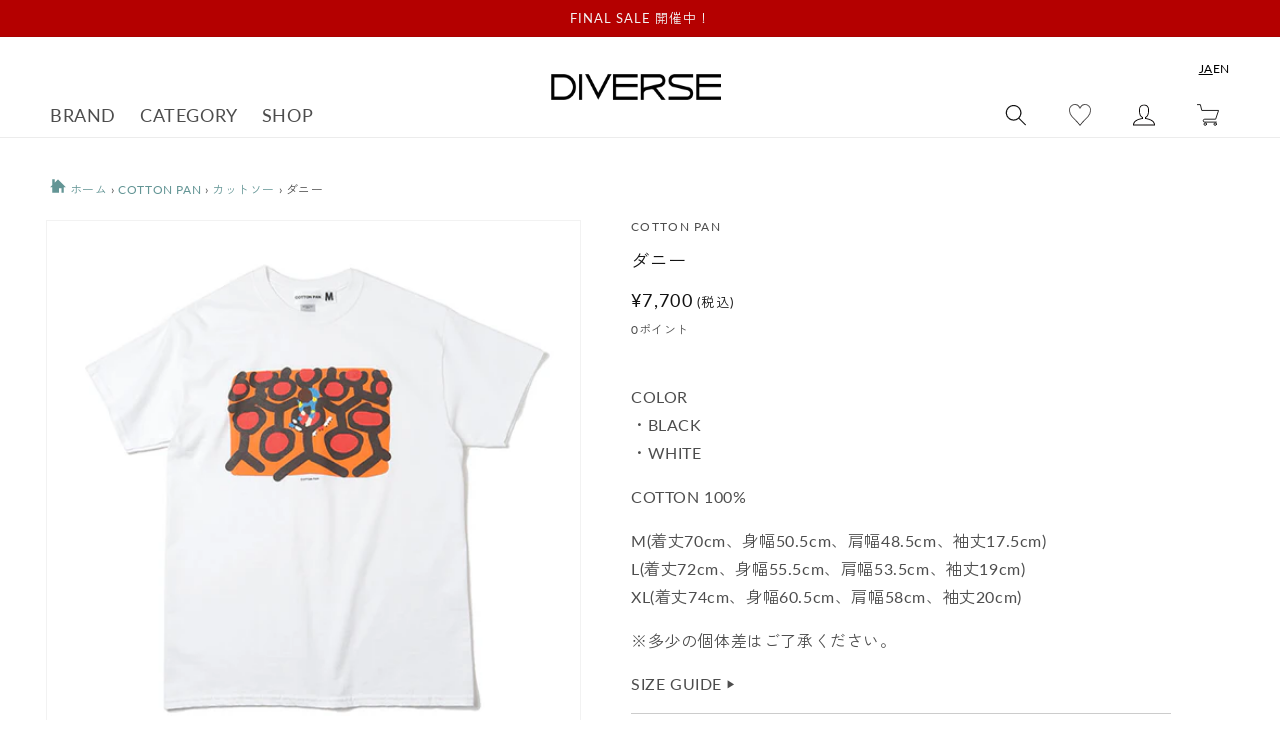

--- FILE ---
content_type: text/html; charset=utf-8
request_url: https://www.diverse-web.com/products/230886
body_size: 64584
content:
<!doctype html>
<html class="no-js" lang="ja">
  <head>
    <meta charset="utf-8">
    <meta http-equiv="X-UA-Compatible" content="IE=edge">
    <meta name="viewport" content="width=device-width,initial-scale=1">
    <meta name="theme-color" content="">
    
    
    <link rel="canonical" href="https://www.diverse-web.com/products/230886">
    <link rel="preconnect" href="https://cdn.shopify.com" crossorigin><link rel="icon" type="image/png" href="//www.diverse-web.com/cdn/shop/files/DIVERSE_insta_prof.-2.png?crop=center&height=32&v=1704003581&width=32"><link rel="preconnect" href="https://fonts.shopifycdn.com" crossorigin>
      
      
      <title>ダニー (ダニー) | COTTON PAN / カットソー | COTTON PAN正規取扱店DIVERSE</title>

      
        <meta name="description" content="ダニー (ダニー) | COTTON PANの購入ページです。COTTON PAN正規取扱店DIVERSEなら10,000円以上お買い上げで送料無料＋手数料無料。COLOR ・BLACK ・WHITE COTTON 100% M(着丈70cm、身幅50.5cm、肩幅48.5cm、袖丈17.5cm) L(着丈72cm、身幅55.5cm、肩幅53.5cm、袖丈19cm) XL(着丈74cm、身幅60.5cm、肩幅58cm、袖丈20cm) ※多少の個体差はご了承ください。">

<meta property="og:site_name" content="DIVERSE">
<meta property="og:url" content="https://www.diverse-web.com/products/230886">
<meta property="og:title" content="ダニー">
<meta property="og:type" content="product">
<meta property="og:description" content="COLOR ・BLACK ・WHITE COTTON 100% M(着丈70cm、身幅50.5cm、肩幅48.5cm、袖丈17.5cm) L(着丈72cm、身幅55.5cm、肩幅53.5cm、袖丈19cm) XL(着丈74cm、身幅60.5cm、肩幅58cm、袖丈20cm) ※多少の個体差はご了承ください。"><meta property="og:image" content="http://www.diverse-web.com/cdn/shop/products/04281823_626a5d05671db.jpg?v=1690264459">
  <meta property="og:image:secure_url" content="https://www.diverse-web.com/cdn/shop/products/04281823_626a5d05671db.jpg?v=1690264459">
  <meta property="og:image:width" content="600">
  <meta property="og:image:height" content="600"><meta property="og:price:amount" content="7,700">
  <meta property="og:price:currency" content="JPY"><meta name="twitter:card" content="summary_large_image">
<meta name="twitter:title" content="ダニー">
<meta name="twitter:description" content="COLOR ・BLACK ・WHITE COTTON 100% M(着丈70cm、身幅50.5cm、肩幅48.5cm、袖丈17.5cm) L(着丈72cm、身幅55.5cm、肩幅53.5cm、袖丈19cm) XL(着丈74cm、身幅60.5cm、肩幅58cm、袖丈20cm) ※多少の個体差はご了承ください。">


    <script src="//www.diverse-web.com/cdn/shop/t/2/assets/global.js?v=161830166607522106791673344428" defer="defer"></script>
    <script src="//www.diverse-web.com/cdn/shop/t/2/assets/utils.js?v=83240934510345022451678357313" defer="defer"></script>
    <script src="//www.diverse-web.com/cdn/shop/t/2/assets/color-tip-scroll.js?v=111673324455795033781753330464" defer="defer"></script>
    <link rel="stylesheet" href="https://cdnjs.cloudflare.com/ajax/libs/Swiper/4.5.1/css/swiper.min.css" integrity="sha512-nSomje7hTV0g6A5X/lEZq8koYb5XZtrWD7GU2+aIJD35CePx89oxSM+S7k3hqNSpHajFbtmrjavZFxSEfl6pQA==" crossorigin="anonymous" referrerpolicy="no-referrer" />
    <script src="https://cdnjs.cloudflare.com/ajax/libs/Swiper/4.5.1/js/swiper.min.js" integrity="sha512-ZHauUc/vByS6JUz/Hl1o8s2kd4QJVLAbkz8clgjtbKUJT+AG1c735aMtVLJftKQYo+LD62QryvoNa+uqy+rCHQ==" crossorigin="anonymous" referrerpolicy="no-referrer" defer="defer"></script>

    <script>window.performance && window.performance.mark && window.performance.mark('shopify.content_for_header.start');</script><meta name="google-site-verification" content="0NZfsXS9L8XI-IQumxUafBvR259wFtNCn8M6emcABjI">
<meta id="shopify-digital-wallet" name="shopify-digital-wallet" content="/68373905710/digital_wallets/dialog">
<meta name="shopify-checkout-api-token" content="2c8f1c3360f5913b5be410b7cbbadbd9">
<meta id="in-context-paypal-metadata" data-shop-id="68373905710" data-venmo-supported="false" data-environment="production" data-locale="ja_JP" data-paypal-v4="true" data-currency="JPY">
<link rel="alternate" hreflang="x-default" href="https://www.diverse-web.com/products/230886">
<link rel="alternate" hreflang="ja" href="https://www.diverse-web.com/products/230886">
<link rel="alternate" hreflang="en" href="https://www.diverse-web.com/en/products/230886">
<link rel="alternate" type="application/json+oembed" href="https://www.diverse-web.com/products/230886.oembed">
<script async="async" src="/checkouts/internal/preloads.js?locale=ja-JP"></script>
<link rel="preconnect" href="https://shop.app" crossorigin="anonymous">
<script async="async" src="https://shop.app/checkouts/internal/preloads.js?locale=ja-JP&shop_id=68373905710" crossorigin="anonymous"></script>
<script id="apple-pay-shop-capabilities" type="application/json">{"shopId":68373905710,"countryCode":"JP","currencyCode":"JPY","merchantCapabilities":["supports3DS"],"merchantId":"gid:\/\/shopify\/Shop\/68373905710","merchantName":"DIVERSE","requiredBillingContactFields":["postalAddress","email","phone"],"requiredShippingContactFields":["postalAddress","email","phone"],"shippingType":"shipping","supportedNetworks":["visa","masterCard","amex","jcb","discover"],"total":{"type":"pending","label":"DIVERSE","amount":"1.00"},"shopifyPaymentsEnabled":true,"supportsSubscriptions":true}</script>
<script id="shopify-features" type="application/json">{"accessToken":"2c8f1c3360f5913b5be410b7cbbadbd9","betas":["rich-media-storefront-analytics"],"domain":"www.diverse-web.com","predictiveSearch":false,"shopId":68373905710,"locale":"ja"}</script>
<script>var Shopify = Shopify || {};
Shopify.shop = "diverse-web.myshopify.com";
Shopify.locale = "ja";
Shopify.currency = {"active":"JPY","rate":"1.0"};
Shopify.country = "JP";
Shopify.theme = {"name":"diverse__dawn\/main","id":139179000110,"schema_name":"Dawn","schema_version":"7.0.1","theme_store_id":null,"role":"main"};
Shopify.theme.handle = "null";
Shopify.theme.style = {"id":null,"handle":null};
Shopify.cdnHost = "www.diverse-web.com/cdn";
Shopify.routes = Shopify.routes || {};
Shopify.routes.root = "/";</script>
<script type="module">!function(o){(o.Shopify=o.Shopify||{}).modules=!0}(window);</script>
<script>!function(o){function n(){var o=[];function n(){o.push(Array.prototype.slice.apply(arguments))}return n.q=o,n}var t=o.Shopify=o.Shopify||{};t.loadFeatures=n(),t.autoloadFeatures=n()}(window);</script>
<script>
  window.ShopifyPay = window.ShopifyPay || {};
  window.ShopifyPay.apiHost = "shop.app\/pay";
  window.ShopifyPay.redirectState = null;
</script>
<script id="shop-js-analytics" type="application/json">{"pageType":"product"}</script>
<script defer="defer" async type="module" src="//www.diverse-web.com/cdn/shopifycloud/shop-js/modules/v2/client.init-shop-cart-sync_CHE6QNUr.ja.esm.js"></script>
<script defer="defer" async type="module" src="//www.diverse-web.com/cdn/shopifycloud/shop-js/modules/v2/chunk.common_D98kRh4-.esm.js"></script>
<script defer="defer" async type="module" src="//www.diverse-web.com/cdn/shopifycloud/shop-js/modules/v2/chunk.modal_BNwoMci-.esm.js"></script>
<script type="module">
  await import("//www.diverse-web.com/cdn/shopifycloud/shop-js/modules/v2/client.init-shop-cart-sync_CHE6QNUr.ja.esm.js");
await import("//www.diverse-web.com/cdn/shopifycloud/shop-js/modules/v2/chunk.common_D98kRh4-.esm.js");
await import("//www.diverse-web.com/cdn/shopifycloud/shop-js/modules/v2/chunk.modal_BNwoMci-.esm.js");

  window.Shopify.SignInWithShop?.initShopCartSync?.({"fedCMEnabled":true,"windoidEnabled":true});

</script>
<script>
  window.Shopify = window.Shopify || {};
  if (!window.Shopify.featureAssets) window.Shopify.featureAssets = {};
  window.Shopify.featureAssets['shop-js'] = {"shop-cart-sync":["modules/v2/client.shop-cart-sync_Fn6E0AvD.ja.esm.js","modules/v2/chunk.common_D98kRh4-.esm.js","modules/v2/chunk.modal_BNwoMci-.esm.js"],"init-fed-cm":["modules/v2/client.init-fed-cm_sYFpctDP.ja.esm.js","modules/v2/chunk.common_D98kRh4-.esm.js","modules/v2/chunk.modal_BNwoMci-.esm.js"],"shop-toast-manager":["modules/v2/client.shop-toast-manager_Cm6TtnXd.ja.esm.js","modules/v2/chunk.common_D98kRh4-.esm.js","modules/v2/chunk.modal_BNwoMci-.esm.js"],"init-shop-cart-sync":["modules/v2/client.init-shop-cart-sync_CHE6QNUr.ja.esm.js","modules/v2/chunk.common_D98kRh4-.esm.js","modules/v2/chunk.modal_BNwoMci-.esm.js"],"shop-button":["modules/v2/client.shop-button_CZ95wHjv.ja.esm.js","modules/v2/chunk.common_D98kRh4-.esm.js","modules/v2/chunk.modal_BNwoMci-.esm.js"],"init-windoid":["modules/v2/client.init-windoid_BTB72QS9.ja.esm.js","modules/v2/chunk.common_D98kRh4-.esm.js","modules/v2/chunk.modal_BNwoMci-.esm.js"],"shop-cash-offers":["modules/v2/client.shop-cash-offers_BFHBnhKY.ja.esm.js","modules/v2/chunk.common_D98kRh4-.esm.js","modules/v2/chunk.modal_BNwoMci-.esm.js"],"pay-button":["modules/v2/client.pay-button_DTH50Rzq.ja.esm.js","modules/v2/chunk.common_D98kRh4-.esm.js","modules/v2/chunk.modal_BNwoMci-.esm.js"],"init-customer-accounts":["modules/v2/client.init-customer-accounts_BUGn0cIS.ja.esm.js","modules/v2/client.shop-login-button_B-yi3nMN.ja.esm.js","modules/v2/chunk.common_D98kRh4-.esm.js","modules/v2/chunk.modal_BNwoMci-.esm.js"],"avatar":["modules/v2/client.avatar_BTnouDA3.ja.esm.js"],"checkout-modal":["modules/v2/client.checkout-modal_B9SXRRFG.ja.esm.js","modules/v2/chunk.common_D98kRh4-.esm.js","modules/v2/chunk.modal_BNwoMci-.esm.js"],"init-shop-for-new-customer-accounts":["modules/v2/client.init-shop-for-new-customer-accounts_CoX20XDP.ja.esm.js","modules/v2/client.shop-login-button_B-yi3nMN.ja.esm.js","modules/v2/chunk.common_D98kRh4-.esm.js","modules/v2/chunk.modal_BNwoMci-.esm.js"],"init-customer-accounts-sign-up":["modules/v2/client.init-customer-accounts-sign-up_CSeMJfz-.ja.esm.js","modules/v2/client.shop-login-button_B-yi3nMN.ja.esm.js","modules/v2/chunk.common_D98kRh4-.esm.js","modules/v2/chunk.modal_BNwoMci-.esm.js"],"init-shop-email-lookup-coordinator":["modules/v2/client.init-shop-email-lookup-coordinator_DazyVOqY.ja.esm.js","modules/v2/chunk.common_D98kRh4-.esm.js","modules/v2/chunk.modal_BNwoMci-.esm.js"],"shop-follow-button":["modules/v2/client.shop-follow-button_DjSWKMco.ja.esm.js","modules/v2/chunk.common_D98kRh4-.esm.js","modules/v2/chunk.modal_BNwoMci-.esm.js"],"shop-login-button":["modules/v2/client.shop-login-button_B-yi3nMN.ja.esm.js","modules/v2/chunk.common_D98kRh4-.esm.js","modules/v2/chunk.modal_BNwoMci-.esm.js"],"shop-login":["modules/v2/client.shop-login_BdZnYXk6.ja.esm.js","modules/v2/chunk.common_D98kRh4-.esm.js","modules/v2/chunk.modal_BNwoMci-.esm.js"],"lead-capture":["modules/v2/client.lead-capture_emq1eXKF.ja.esm.js","modules/v2/chunk.common_D98kRh4-.esm.js","modules/v2/chunk.modal_BNwoMci-.esm.js"],"payment-terms":["modules/v2/client.payment-terms_CeWs54sX.ja.esm.js","modules/v2/chunk.common_D98kRh4-.esm.js","modules/v2/chunk.modal_BNwoMci-.esm.js"]};
</script>
<script>(function() {
  var isLoaded = false;
  function asyncLoad() {
    if (isLoaded) return;
    isLoaded = true;
    var urls = ["https:\/\/wishlisthero-assets.revampco.com\/store-front\/bundle2.js?shop=diverse-web.myshopify.com","https:\/\/cdn.sender.net\/accounts_resources\/universal.js?resource_key=3ad4ecd7544649\u0026shop=diverse-web.myshopify.com","https:\/\/wishlisthero-assets.revampco.com\/store-front\/bundle2.js?shop=diverse-web.myshopify.com","https:\/\/wishlisthero-assets.revampco.com\/store-front\/bundle2.js?shop=diverse-web.myshopify.com","https:\/\/storage.nfcube.com\/instafeed-ac6213ece606530aa1d16447b1375dad.js?shop=diverse-web.myshopify.com","https:\/\/wishlisthero-assets.revampco.com\/store-front\/bundle2.js?shop=diverse-web.myshopify.com","https:\/\/wishlisthero-assets.revampco.com\/store-front\/bundle2.js?shop=diverse-web.myshopify.com","https:\/\/wishlisthero-assets.revampco.com\/store-front\/bundle2.js?shop=diverse-web.myshopify.com","https:\/\/wishlisthero-assets.revampco.com\/store-front\/bundle2.js?shop=diverse-web.myshopify.com"];
    for (var i = 0; i < urls.length; i++) {
      var s = document.createElement('script');
      s.type = 'text/javascript';
      s.async = true;
      s.src = urls[i];
      var x = document.getElementsByTagName('script')[0];
      x.parentNode.insertBefore(s, x);
    }
  };
  if(window.attachEvent) {
    window.attachEvent('onload', asyncLoad);
  } else {
    window.addEventListener('load', asyncLoad, false);
  }
})();</script>
<script id="__st">var __st={"a":68373905710,"offset":32400,"reqid":"a427ce85-af24-45ff-9e51-9f6a49cdffa2-1769562512","pageurl":"www.diverse-web.com\/products\/230886","u":"7642fa60af5e","p":"product","rtyp":"product","rid":8088424808750};</script>
<script>window.ShopifyPaypalV4VisibilityTracking = true;</script>
<script id="captcha-bootstrap">!function(){'use strict';const t='contact',e='account',n='new_comment',o=[[t,t],['blogs',n],['comments',n],[t,'customer']],c=[[e,'customer_login'],[e,'guest_login'],[e,'recover_customer_password'],[e,'create_customer']],r=t=>t.map((([t,e])=>`form[action*='/${t}']:not([data-nocaptcha='true']) input[name='form_type'][value='${e}']`)).join(','),a=t=>()=>t?[...document.querySelectorAll(t)].map((t=>t.form)):[];function s(){const t=[...o],e=r(t);return a(e)}const i='password',u='form_key',d=['recaptcha-v3-token','g-recaptcha-response','h-captcha-response',i],f=()=>{try{return window.sessionStorage}catch{return}},m='__shopify_v',_=t=>t.elements[u];function p(t,e,n=!1){try{const o=window.sessionStorage,c=JSON.parse(o.getItem(e)),{data:r}=function(t){const{data:e,action:n}=t;return t[m]||n?{data:e,action:n}:{data:t,action:n}}(c);for(const[e,n]of Object.entries(r))t.elements[e]&&(t.elements[e].value=n);n&&o.removeItem(e)}catch(o){console.error('form repopulation failed',{error:o})}}const l='form_type',E='cptcha';function T(t){t.dataset[E]=!0}const w=window,h=w.document,L='Shopify',v='ce_forms',y='captcha';let A=!1;((t,e)=>{const n=(g='f06e6c50-85a8-45c8-87d0-21a2b65856fe',I='https://cdn.shopify.com/shopifycloud/storefront-forms-hcaptcha/ce_storefront_forms_captcha_hcaptcha.v1.5.2.iife.js',D={infoText:'hCaptchaによる保護',privacyText:'プライバシー',termsText:'利用規約'},(t,e,n)=>{const o=w[L][v],c=o.bindForm;if(c)return c(t,g,e,D).then(n);var r;o.q.push([[t,g,e,D],n]),r=I,A||(h.body.append(Object.assign(h.createElement('script'),{id:'captcha-provider',async:!0,src:r})),A=!0)});var g,I,D;w[L]=w[L]||{},w[L][v]=w[L][v]||{},w[L][v].q=[],w[L][y]=w[L][y]||{},w[L][y].protect=function(t,e){n(t,void 0,e),T(t)},Object.freeze(w[L][y]),function(t,e,n,w,h,L){const[v,y,A,g]=function(t,e,n){const i=e?o:[],u=t?c:[],d=[...i,...u],f=r(d),m=r(i),_=r(d.filter((([t,e])=>n.includes(e))));return[a(f),a(m),a(_),s()]}(w,h,L),I=t=>{const e=t.target;return e instanceof HTMLFormElement?e:e&&e.form},D=t=>v().includes(t);t.addEventListener('submit',(t=>{const e=I(t);if(!e)return;const n=D(e)&&!e.dataset.hcaptchaBound&&!e.dataset.recaptchaBound,o=_(e),c=g().includes(e)&&(!o||!o.value);(n||c)&&t.preventDefault(),c&&!n&&(function(t){try{if(!f())return;!function(t){const e=f();if(!e)return;const n=_(t);if(!n)return;const o=n.value;o&&e.removeItem(o)}(t);const e=Array.from(Array(32),(()=>Math.random().toString(36)[2])).join('');!function(t,e){_(t)||t.append(Object.assign(document.createElement('input'),{type:'hidden',name:u})),t.elements[u].value=e}(t,e),function(t,e){const n=f();if(!n)return;const o=[...t.querySelectorAll(`input[type='${i}']`)].map((({name:t})=>t)),c=[...d,...o],r={};for(const[a,s]of new FormData(t).entries())c.includes(a)||(r[a]=s);n.setItem(e,JSON.stringify({[m]:1,action:t.action,data:r}))}(t,e)}catch(e){console.error('failed to persist form',e)}}(e),e.submit())}));const S=(t,e)=>{t&&!t.dataset[E]&&(n(t,e.some((e=>e===t))),T(t))};for(const o of['focusin','change'])t.addEventListener(o,(t=>{const e=I(t);D(e)&&S(e,y())}));const B=e.get('form_key'),M=e.get(l),P=B&&M;t.addEventListener('DOMContentLoaded',(()=>{const t=y();if(P)for(const e of t)e.elements[l].value===M&&p(e,B);[...new Set([...A(),...v().filter((t=>'true'===t.dataset.shopifyCaptcha))])].forEach((e=>S(e,t)))}))}(h,new URLSearchParams(w.location.search),n,t,e,['guest_login'])})(!0,!0)}();</script>
<script integrity="sha256-4kQ18oKyAcykRKYeNunJcIwy7WH5gtpwJnB7kiuLZ1E=" data-source-attribution="shopify.loadfeatures" defer="defer" src="//www.diverse-web.com/cdn/shopifycloud/storefront/assets/storefront/load_feature-a0a9edcb.js" crossorigin="anonymous"></script>
<script crossorigin="anonymous" defer="defer" src="//www.diverse-web.com/cdn/shopifycloud/storefront/assets/shopify_pay/storefront-65b4c6d7.js?v=20250812"></script>
<script data-source-attribution="shopify.dynamic_checkout.dynamic.init">var Shopify=Shopify||{};Shopify.PaymentButton=Shopify.PaymentButton||{isStorefrontPortableWallets:!0,init:function(){window.Shopify.PaymentButton.init=function(){};var t=document.createElement("script");t.src="https://www.diverse-web.com/cdn/shopifycloud/portable-wallets/latest/portable-wallets.ja.js",t.type="module",document.head.appendChild(t)}};
</script>
<script data-source-attribution="shopify.dynamic_checkout.buyer_consent">
  function portableWalletsHideBuyerConsent(e){var t=document.getElementById("shopify-buyer-consent"),n=document.getElementById("shopify-subscription-policy-button");t&&n&&(t.classList.add("hidden"),t.setAttribute("aria-hidden","true"),n.removeEventListener("click",e))}function portableWalletsShowBuyerConsent(e){var t=document.getElementById("shopify-buyer-consent"),n=document.getElementById("shopify-subscription-policy-button");t&&n&&(t.classList.remove("hidden"),t.removeAttribute("aria-hidden"),n.addEventListener("click",e))}window.Shopify?.PaymentButton&&(window.Shopify.PaymentButton.hideBuyerConsent=portableWalletsHideBuyerConsent,window.Shopify.PaymentButton.showBuyerConsent=portableWalletsShowBuyerConsent);
</script>
<script data-source-attribution="shopify.dynamic_checkout.cart.bootstrap">document.addEventListener("DOMContentLoaded",(function(){function t(){return document.querySelector("shopify-accelerated-checkout-cart, shopify-accelerated-checkout")}if(t())Shopify.PaymentButton.init();else{new MutationObserver((function(e,n){t()&&(Shopify.PaymentButton.init(),n.disconnect())})).observe(document.body,{childList:!0,subtree:!0})}}));
</script>
<link id="shopify-accelerated-checkout-styles" rel="stylesheet" media="screen" href="https://www.diverse-web.com/cdn/shopifycloud/portable-wallets/latest/accelerated-checkout-backwards-compat.css" crossorigin="anonymous">
<style id="shopify-accelerated-checkout-cart">
        #shopify-buyer-consent {
  margin-top: 1em;
  display: inline-block;
  width: 100%;
}

#shopify-buyer-consent.hidden {
  display: none;
}

#shopify-subscription-policy-button {
  background: none;
  border: none;
  padding: 0;
  text-decoration: underline;
  font-size: inherit;
  cursor: pointer;
}

#shopify-subscription-policy-button::before {
  box-shadow: none;
}

      </style>
<script id="sections-script" data-sections="header,footer" defer="defer" src="//www.diverse-web.com/cdn/shop/t/2/compiled_assets/scripts.js?v=46599"></script>
<script>window.performance && window.performance.mark && window.performance.mark('shopify.content_for_header.end');</script>


    <style data-shopify>
      @font-face {
  font-family: Lato;
  font-weight: 400;
  font-style: normal;
  font-display: swap;
  src: url("//www.diverse-web.com/cdn/fonts/lato/lato_n4.c3b93d431f0091c8be23185e15c9d1fee1e971c5.woff2") format("woff2"),
       url("//www.diverse-web.com/cdn/fonts/lato/lato_n4.d5c00c781efb195594fd2fd4ad04f7882949e327.woff") format("woff");
}

      @font-face {
  font-family: Lato;
  font-weight: 700;
  font-style: normal;
  font-display: swap;
  src: url("//www.diverse-web.com/cdn/fonts/lato/lato_n7.900f219bc7337bc57a7a2151983f0a4a4d9d5dcf.woff2") format("woff2"),
       url("//www.diverse-web.com/cdn/fonts/lato/lato_n7.a55c60751adcc35be7c4f8a0313f9698598612ee.woff") format("woff");
}

      @font-face {
  font-family: Lato;
  font-weight: 400;
  font-style: italic;
  font-display: swap;
  src: url("//www.diverse-web.com/cdn/fonts/lato/lato_i4.09c847adc47c2fefc3368f2e241a3712168bc4b6.woff2") format("woff2"),
       url("//www.diverse-web.com/cdn/fonts/lato/lato_i4.3c7d9eb6c1b0a2bf62d892c3ee4582b016d0f30c.woff") format("woff");
}

      @font-face {
  font-family: Lato;
  font-weight: 700;
  font-style: italic;
  font-display: swap;
  src: url("//www.diverse-web.com/cdn/fonts/lato/lato_i7.16ba75868b37083a879b8dd9f2be44e067dfbf92.woff2") format("woff2"),
       url("//www.diverse-web.com/cdn/fonts/lato/lato_i7.4c07c2b3b7e64ab516aa2f2081d2bb0366b9dce8.woff") format("woff");
}

      @font-face {
  font-family: Lato;
  font-weight: 400;
  font-style: normal;
  font-display: swap;
  src: url("//www.diverse-web.com/cdn/fonts/lato/lato_n4.c3b93d431f0091c8be23185e15c9d1fee1e971c5.woff2") format("woff2"),
       url("//www.diverse-web.com/cdn/fonts/lato/lato_n4.d5c00c781efb195594fd2fd4ad04f7882949e327.woff") format("woff");
}


      :root {
        --font-body-family: Lato, sans-serif;
        --font-body-style: normal;
        --font-body-weight: 400;
        --font-body-weight-bold: 700;

        --font-heading-family: Lato, sans-serif;
        --font-heading-style: normal;
        --font-heading-weight: 400;

        --font-body-scale: 1.0;
        --font-heading-scale: 1.0;

        --color-base-text: 18, 18, 18;
        --color-shadow: 18, 18, 18;
        --color-base-background-1: 255, 255, 255;
        --color-base-background-2: 243, 243, 243;
        --color-base-solid-button-labels: 255, 255, 255;
        --color-base-outline-button-labels: 18, 18, 18;
        --color-base-accent-1: 18, 18, 18;
        --color-base-accent-2: 51, 79, 180;
        --payment-terms-background-color: #ffffff;

        --gradient-base-background-1: #ffffff;
        --gradient-base-background-2: #f3f3f3;
        --gradient-base-accent-1: #121212;
        --gradient-base-accent-2: #334fb4;

        --media-padding: px;
        --media-border-opacity: 0.05;
        --media-border-width: 1px;
        --media-radius: 0px;
        --media-shadow-opacity: 0.0;
        --media-shadow-horizontal-offset: 0px;
        --media-shadow-vertical-offset: 4px;
        --media-shadow-blur-radius: 5px;
        --media-shadow-visible: 0;

        --page-width: 140rem;
        --page-width-margin: 0rem;

        --product-card-image-padding: 0.0rem;
        --product-card-corner-radius: 0.0rem;
        --product-card-text-alignment: left;
        --product-card-border-width: 0.0rem;
        --product-card-border-opacity: 0.1;
        --product-card-shadow-opacity: 0.0;
        --product-card-shadow-visible: 0;
        --product-card-shadow-horizontal-offset: 0.0rem;
        --product-card-shadow-vertical-offset: 0.4rem;
        --product-card-shadow-blur-radius: 0.5rem;

        --collection-card-image-padding: 0.0rem;
        --collection-card-corner-radius: 0.0rem;
        --collection-card-text-alignment: left;
        --collection-card-border-width: 0.0rem;
        --collection-card-border-opacity: 0.1;
        --collection-card-shadow-opacity: 0.0;
        --collection-card-shadow-visible: 0;
        --collection-card-shadow-horizontal-offset: 0.0rem;
        --collection-card-shadow-vertical-offset: 0.4rem;
        --collection-card-shadow-blur-radius: 0.5rem;

        --blog-card-image-padding: 0.0rem;
        --blog-card-corner-radius: 0.0rem;
        --blog-card-text-alignment: left;
        --blog-card-border-width: 0.0rem;
        --blog-card-border-opacity: 0.1;
        --blog-card-shadow-opacity: 0.0;
        --blog-card-shadow-visible: 0;
        --blog-card-shadow-horizontal-offset: 0.0rem;
        --blog-card-shadow-vertical-offset: 0.4rem;
        --blog-card-shadow-blur-radius: 0.5rem;

        --badge-corner-radius: 4.0rem;

        --popup-border-width: 1px;
        --popup-border-opacity: 0.1;
        --popup-corner-radius: 0px;
        --popup-shadow-opacity: 0.0;
        --popup-shadow-horizontal-offset: 0px;
        --popup-shadow-vertical-offset: 4px;
        --popup-shadow-blur-radius: 5px;

        --drawer-border-width: 1px;
        --drawer-border-opacity: 0.1;
        --drawer-shadow-opacity: 0.0;
        --drawer-shadow-horizontal-offset: 0px;
        --drawer-shadow-vertical-offset: 4px;
        --drawer-shadow-blur-radius: 5px;

        --spacing-sections-desktop: 0px;
        --spacing-sections-mobile: 0px;

        --grid-desktop-vertical-spacing: 8px;
        --grid-desktop-horizontal-spacing: 8px;
        --grid-mobile-vertical-spacing: 4px;
        --grid-mobile-horizontal-spacing: 4px;

        --text-boxes-border-opacity: 0.1;
        --text-boxes-border-width: 0px;
        --text-boxes-radius: 0px;
        --text-boxes-shadow-opacity: 0.0;
        --text-boxes-shadow-visible: 0;
        --text-boxes-shadow-horizontal-offset: 0px;
        --text-boxes-shadow-vertical-offset: 4px;
        --text-boxes-shadow-blur-radius: 5px;

        --buttons-radius: 0px;
        --buttons-radius-outset: 0px;
        --buttons-border-width: 1px;
        --buttons-border-opacity: 1.0;
        --buttons-shadow-opacity: 0.0;
        --buttons-shadow-visible: 0;
        --buttons-shadow-horizontal-offset: 0px;
        --buttons-shadow-vertical-offset: 4px;
        --buttons-shadow-blur-radius: 5px;
        --buttons-border-offset: 0px;

        --inputs-radius: 0px;
        --inputs-border-width: 1px;
        --inputs-border-opacity: 0.55;
        --inputs-shadow-opacity: 0.0;
        --inputs-shadow-horizontal-offset: 0px;
        --inputs-margin-offset: 0px;
        --inputs-shadow-vertical-offset: 4px;
        --inputs-shadow-blur-radius: 5px;
        --inputs-radius-outset: 0px;

        --variant-pills-radius: 40px;
        --variant-pills-border-width: 1px;
        --variant-pills-border-opacity: 0.55;
        --variant-pills-shadow-opacity: 0.0;
        --variant-pills-shadow-horizontal-offset: 0px;
        --variant-pills-shadow-vertical-offset: 4px;
        --variant-pills-shadow-blur-radius: 5px;
      }

      *,
      *::before,
      *::after {
        box-sizing: inherit;
      }

      html {
        box-sizing: border-box;
        font-size: calc(var(--font-body-scale) * 62.5%);
        height: 100%;
      }

      body {
        display: grid;
        grid-template-rows: auto auto 1fr auto;
        grid-template-columns: 100%;
        min-height: 100%;
        margin: 0;
        font-size: 1.5rem;
        letter-spacing: 0.06rem;
        line-height: calc(1 + 0.8 / var(--font-body-scale));
        font-family: var(--font-body-family);
        font-style: var(--font-body-style);
        font-weight: var(--font-body-weight);
      }

      @media screen and (min-width: 750px) {
        body {
          font-size: 1.6rem;
        }
      }
    </style>

    <link href="//www.diverse-web.com/cdn/shop/t/2/assets/base.css?v=26184450913630256111763425887" rel="stylesheet" type="text/css" media="all" />
<link rel="preload" as="font" href="//www.diverse-web.com/cdn/fonts/lato/lato_n4.c3b93d431f0091c8be23185e15c9d1fee1e971c5.woff2" type="font/woff2" crossorigin><link rel="preload" as="font" href="//www.diverse-web.com/cdn/fonts/lato/lato_n4.c3b93d431f0091c8be23185e15c9d1fee1e971c5.woff2" type="font/woff2" crossorigin><script>document.documentElement.className = document.documentElement.className.replace('no-js', 'js');
    if (Shopify.designMode) {
      document.documentElement.classList.add('shopify-design-mode');
    }
    </script>

 
    
<!-- Font icon for header icons -->
<link href="https://wishlisthero-assets.revampco.com/safe-icons/css/wishlisthero-icons.css" rel="stylesheet"/>
<!-- Style for floating buttons and others -->
<style type="text/css">
    .wishlisthero-floating {
        position: absolute;
          right:5px;
        top: 5px;
        z-index: 23;
        border-radius: 100%;
    }

    .wishlisthero-floating:hover {
        background-color: rgba(0, 0, 0, 0.05);
    }

    .wishlisthero-floating button {
        font-size: 20px !important;
        width: 40px !important;
        padding: 0.125em 0 0 !important;
    }
.MuiTypography-body2 ,.MuiTypography-body1 ,.MuiTypography-caption ,.MuiTypography-button ,.MuiTypography-h1 ,.MuiTypography-h2 ,.MuiTypography-h3 ,.MuiTypography-h4 ,.MuiTypography-h5 ,.MuiTypography-h6 ,.MuiTypography-subtitle1 ,.MuiTypography-subtitle2 ,.MuiTypography-overline , MuiButton-root,  .MuiCardHeader-title a{
     font-family: inherit !important; /*Roboto, Helvetica, Arial, sans-serif;*/
}
.MuiTypography-h1 , .MuiTypography-h2 , .MuiTypography-h3 , .MuiTypography-h4 , .MuiTypography-h5 , .MuiTypography-h6 ,  .MuiCardHeader-title a{
     font-family: Lato, sans-serif !important;
     font-family: ,  !important;
     font-family: ,  !important;
     font-family: ,  !important;
}

    /****************************************************************************************/
    /* For some theme shared view need some spacing */
    /*
    #wishlist-hero-shared-list-view {
  margin-top: 15px;
  margin-bottom: 15px;
}
#wishlist-hero-shared-list-view h1 {
  padding-left: 5px;
}

#wishlisthero-product-page-button-container {
  padding-top: 15px;
}
*/
    /****************************************************************************************/
    /* #wishlisthero-product-page-button-container button {
  padding-left: 1px !important;
} */
    /****************************************************************************************/
    /* Customize the indicator when wishlist has items AND the normal indicator not working */
/*     span.wishlist-hero-items-count {

  top: 0px;
  right: -6px;



}

@media screen and (max-width: 749px){
.wishlisthero-product-page-button-container{
width:100%
}
.wishlisthero-product-page-button-container button{
 margin-left:auto !important; margin-right: auto !important;
}
}
@media screen and (max-width: 749px) {
span.wishlist-hero-items-count {
top: 10px;
right: 3px;
}
}*/

@media screen and (max-width: 749px) {
span.wishlist-hero-items-count{
  display: none!important;
}

.wishlisthero-customer-view-listing .wishlist-hero-list-card-product-image {
  display: block !important;
}

button.MuiButtonBase-root.MuiButton-root.MuiButton-contained.MuiButtonGroup-grouped.MuiButtonGroup-groupedHorizontal.MuiButtonGroup-groupedOutlined.MuiButtonGroup-groupedOutlinedHorizontal.MuiButtonGroup-groupedOutlined.wishlist-hero-list-card-footer-add-to-cart.MuiButton-containedPrimary.MuiButton-fullWidth {
  display: none;
}

.MuiPaper-root.MuiDialog-paper.MuiDialog-paperScrollPaper.MuiDialog-paperWidthLg.MuiDialog-paperFullWidth.MuiPaper-elevation24.MuiPaper-rounded span button {
  display: none;
}

.MuiDialogContent-dividers {
  padding-bottom: 0 !important;
  border-bottom: 0 !important;
}

button.MuiButtonBase-root.MuiButton-root.MuiButton-text.wishlist-hero-list-card-footer-add-all-to-cart-dialog.wishlist-hero-dyna-translate,
button.MuiButtonBase-root.MuiButton-root.MuiButton-text.wishlist-hero-list-card-footer-add-all-to-cart {
  display: none;
}

.wishlisthero-customer-view-listing div text {
  display: none;
}

p#scroll-dialog-description div div text {
  display: none;
}

.wishlisthero-customer-view-listing svg.svg-inline--fa.fa-sign-in-alt.fa-w-16.fa-inherit {
  display: none;
}


p.MuiTypography-root.MuiDialogContentText-root.MuiTypography-body1.MuiTypography-colorTextSecondary,
#scroll-dialog-description div div div {
  font-size: 12px;
  color: #000000;
}

h2.MuiTypography-root.MuiTypography-h6,
span.MuiButton-label,
p.MuiTypography-root.MuiTypography-body1 {
    font-size: 12px !important;
    color: #000000 !important;
    font-family: Lato,Zen Kaku Gothic New, sans-serif;
}

span.money.conversion-bear-money {
    font-size: 18px !important;
    color: inherit !important;
}

.MuiSnackbar-root.MuiSnackbar-anchorOriginBottomCenter {
  display: none;
}

.MuiPaper-root.MuiDialog-paper.MuiDialog-paperScrollPaper.MuiDialog-paperWidthLg.MuiDialog-paperFullWidth.MuiPaper-elevation24.MuiPaper-rounded svg.svg-inline--fa.fa-heart.fa-w-16.fa-1x {
  display: none;
}

h5.MuiTypography-root.MuiTypography-h5 {
  font-size: 20px !important;
}

.MuiDialogTitle-root {
  margin: auto !important;
}

span.wishlist-hero-list-card-header-added-on {
    display: none;
}

</style>
<script>window.wishlisthero_cartDotClasses=['site-header__cart-count', 'is-visible'];</script>
 <script type='text/javascript'>try{
   window.WishListHero_setting = {"ButtonColor":"rgb(101,141,153)","IconColor":"rgba(255, 255, 255, 1)","IconType":"Heart","ButtonTextBeforeAdding":"この商品をお気に入り登録","ButtonTextAfterAdding":"ADDED TO WISHLIST","AnimationAfterAddition":"None","ButtonTextAddToCart":"ADD TO CART","ButtonTextOutOfStock":"OUT OF STOCK","ButtonTextAddAllToCart":"ADD ALL TO CART","ButtonTextRemoveAllToCart":"お気に入り商品をすべて削除する","AddedProductNotificationText":"Product added to wishlist successfully","AddedProductToCartNotificationText":"Product added to cart successfully","ViewCartLinkText":"View Cart","SharePopup_TitleText":"Share My wishlist","SharePopup_shareBtnText":"Share","SharePopup_shareHederText":"Share on Social Networks","SharePopup_shareCopyText":"Or copy Wishlist link to share","SharePopup_shareCancelBtnText":"キャンセル","SharePopup_shareCopyBtnText":"copy","SendEMailPopup_BtnText":"send email","SendEMailPopup_FromText":"From Name","SendEMailPopup_ToText":"To email","SendEMailPopup_BodyText":"Body","SendEMailPopup_SendBtnText":"send","SendEMailPopup_TitleText":"Send My Wislist via Email","AddProductMessageText":"Are you sure you want to add all items to cart ?","RemoveProductMessageText":"商品をお気に入りリストから削除します。","RemoveAllProductMessageText":"すべての商品をお気に入りリストから削除します。","RemovedProductNotificationText":"商品の削除が完了しました。","AddAllOutOfStockProductNotificationText":"商品をカートに入れる際にエラーが発生しました。後でもう一度やり直してください。","RemovePopupOkText":"削除","RemovePopup_HeaderText":"お気に入り商品を削除","ViewWishlistText":"View wishlist","EmptyWishlistText":"お気に入りリストに商品が登録されていません。","BuyNowButtonText":"Buy Now","BuyNowButtonColor":"rgb(144, 86, 162)","BuyNowTextButtonColor":"rgb(255, 255, 255)","Wishlist_Title":"お気に入り","WishlistHeaderTitleAlignment":"Left","WishlistProductImageSize":"Large","PriceColor":"rgb(18,18,18)","HeaderFontSize":"30","PriceFontSize":"18","ProductNameFontSize":"16","LaunchPointType":"header_menu","DisplayWishlistAs":"popup_window","DisplayButtonAs":"button_with_icon","PopupSize":"lg","HideAddToCartButton":false,"NoRedirectAfterAddToCart":false,"DisableGuestCustomer":false,"LoginPopupContent":"お気に入りリストを保存するには ログイン または 新規登録 が必要です。","LoginPopupLoginBtnText":"ログイン","LoginPopupContentFontSize":"20","NotificationPopupPosition":"right","WishlistButtonTextColor":"rgba(255, 255, 255, 1)","EnableRemoveFromWishlistAfterAddButtonText":"お気に入り登録済み","_id":"63b4ce4d28f45801bdd9df49","EnableCollection":false,"EnableShare":true,"RemovePowerBy":false,"EnableFBPixel":false,"DisapleApp":false,"FloatPointPossition":"bottom_right","HeartStateToggle":true,"HeaderMenuItemsIndicator":true,"EnableRemoveFromWishlistAfterAdd":true,"DisablePopupNotification":true,"IconTypeNum":"1","SendEMailPopup_SendNotificationText":"email sent successfully","SharePopup_shareCopiedText":"Copied","ThrdParty_Trans_active":true,"Shop":"diverse-web.myshopify.com","shop":"diverse-web.myshopify.com","Status":"Active","Plan":"SILVER"};  
  }catch(e){ console.error('Error loading config',e); } </script>
<!-- BEGIN app block: shopify://apps/powerful-form-builder/blocks/app-embed/e4bcb1eb-35b2-42e6-bc37-bfe0e1542c9d --><script type="text/javascript" hs-ignore data-cookieconsent="ignore">
  var Globo = Globo || {};
  var globoFormbuilderRecaptchaInit = function(){};
  var globoFormbuilderHcaptchaInit = function(){};
  window.Globo.FormBuilder = window.Globo.FormBuilder || {};
  window.Globo.FormBuilder.shop = {"configuration":{"money_format":"¥{{amount_no_decimals}}"},"pricing":{"features":{"bulkOrderForm":true,"cartForm":true,"fileUpload":30,"removeCopyright":true,"restrictedEmailDomains":false,"metrics":true}},"settings":{"copyright":"Powered by <a href=\"https://globosoftware.net\" target=\"_blank\">Globo</a> <a href=\"https://apps.shopify.com/form-builder-contact-form\" target=\"_blank\">Contact Form</a>","hideWaterMark":false,"reCaptcha":{"recaptchaType":"v2","siteKey":false,"languageCode":"en"},"hCaptcha":{"siteKey":false},"scrollTop":false,"customCssCode":"","customCssEnabled":false,"additionalColumns":[]},"encryption_form_id":1,"url":"https://app.powerfulform.com/","CDN_URL":"https://dxo9oalx9qc1s.cloudfront.net","app_id":"1783207"};

  if(window.Globo.FormBuilder.shop.settings.customCssEnabled && window.Globo.FormBuilder.shop.settings.customCssCode){
    const customStyle = document.createElement('style');
    customStyle.type = 'text/css';
    customStyle.innerHTML = window.Globo.FormBuilder.shop.settings.customCssCode;
    document.head.appendChild(customStyle);
  }

  window.Globo.FormBuilder.forms = [];
    
      
      
      
      window.Globo.FormBuilder.forms[93130] = {"93130":{"elements":[{"id":"group-1","type":"group","label":{"ja":"Page 1","en":"Page 1"},"description":"","elements":[{"id":"text-1","type":"text","label":{"en":"First Name","vi":"Your Name","ja":"名前"},"placeholder":{"en":"First Name","vi":"Your Name","ja":""},"description":null,"hideLabel":false,"required":true,"columnWidth":100},{"id":"email","type":"email","label":{"ja":"メールアドレス","en":"メールアドレス"},"placeholder":{"ja":"","en":""},"description":null,"hideLabel":false,"required":true,"columnWidth":100,"conditionalField":false,"displayType":"show","displayRules":[{"field":"","relation":"equal","condition":""}]},{"id":"text-2","type":"text","label":{"ja":"variant_id","en":"variant_id"},"placeholder":{"ja":"variant_id","en":"variant_id"},"description":"","limitCharacters":false,"characters":100,"hideLabel":false,"keepPositionLabel":false,"columnWidth":100,"displayType":"show","displayDisjunctive":false,"conditionalField":false,"required":true},{"id":"text-3","type":"text","label":{"ja":"product_name","en":"product_name"},"placeholder":{"ja":"product_name","en":"product_name"},"description":"","limitCharacters":false,"characters":100,"hideLabel":false,"keepPositionLabel":false,"columnWidth":100,"displayType":"show","displayDisjunctive":false,"conditionalField":false}]}],"errorMessage":{"required":"{{ label | capitalize }} is required","minSelections":"Please choose at least {{ min_selections }} options","maxSelections":"Please choose at maximum of {{ max_selections }} options","exactlySelections":"Please choose exactly {{ exact_selections }} options","minProductSelections":"Please choose at least {{ min_selections }} products","maxProductSelections":"Please choose a maximum of {{ max_selections }} products","minProductQuantities":"Please choose a quantity of at least {{ min_quantities }} products","maxProductQuantities":"Please choose a quantity of no more than {{ max_quantities }} products","minEachProductQuantities":"Choose quantity of product {{product_name}} of at least {{min_quantities}}","maxEachProductQuantities":"Choose quantity of product {{product_name}} of at most {{max_quantities}}","invalid":"Invalid","invalidName":"Invalid name","invalidEmail":"Email address is invalid","restrictedEmailDomain":"This email domain is restricted","invalidURL":"Invalid url","invalidPhone":"Invalid phone","invalidNumber":"Invalid number","invalidPassword":"Invalid password","confirmPasswordNotMatch":"Confirmed password doesn't match","customerAlreadyExists":"Customer already exists","keyAlreadyExists":"Data already exists","fileSizeLimit":"File size limit","fileNotAllowed":"File not allowed","requiredCaptcha":"Required captcha","requiredProducts":"Please select product","limitQuantity":"The number of products left in stock has been exceeded","shopifyInvalidPhone":"phone - Enter a valid phone number to use this delivery method","shopifyPhoneHasAlready":"phone - Phone has already been taken","shopifyInvalidProvice":"addresses.province - is not valid","otherError":"Something went wrong, please try again","limitNumberOfSubmissions":"Form submission limit reached"},"appearance":{"layout":"default","width":600,"style":"material_outlined","mainColor":"rgba(46,78,73,1)","floatingIcon":"\u003csvg aria-hidden=\"true\" focusable=\"false\" data-prefix=\"far\" data-icon=\"envelope\" class=\"svg-inline--fa fa-envelope fa-w-16\" role=\"img\" xmlns=\"http:\/\/www.w3.org\/2000\/svg\" viewBox=\"0 0 512 512\"\u003e\u003cpath fill=\"currentColor\" d=\"M464 64H48C21.49 64 0 85.49 0 112v288c0 26.51 21.49 48 48 48h416c26.51 0 48-21.49 48-48V112c0-26.51-21.49-48-48-48zm0 48v40.805c-22.422 18.259-58.168 46.651-134.587 106.49-16.841 13.247-50.201 45.072-73.413 44.701-23.208.375-56.579-31.459-73.413-44.701C106.18 199.465 70.425 171.067 48 152.805V112h416zM48 400V214.398c22.914 18.251 55.409 43.862 104.938 82.646 21.857 17.205 60.134 55.186 103.062 54.955 42.717.231 80.509-37.199 103.053-54.947 49.528-38.783 82.032-64.401 104.947-82.653V400H48z\"\u003e\u003c\/path\u003e\u003c\/svg\u003e","floatingText":null,"displayOnAllPage":false,"formType":"normalForm","background":"color","backgroundColor":"#fff","descriptionColor":"#6c757d","headingColor":"#000","labelColor":"#1c1c1c","optionColor":"#000","paragraphBackground":"#fff","paragraphColor":"#000","theme_design":false,"font":{"family":"Almarai","variant":"regular"},"colorScheme":{"solidButton":{"red":52,"green":90,"blue":109},"solidButtonLabel":{"red":255,"green":255,"blue":255},"text":{"red":28,"green":28,"blue":28},"outlineButton":{"red":52,"green":90,"blue":109},"background":{"red":255,"green":255,"blue":255}}},"afterSubmit":{"action":"clearForm","title":{"ja":"メールが送信されました","en":"メールが送信されました"},"message":{"ja":"\u003cp\u003e\u003cspan style=\"color: rgb(34, 34, 34);\"\u003eご入力いただいたメールアドレス宛に、ご注文用のURLが届きますので、ご購入のお手続きをお願いいたします。\u003c\/span\u003e\u003c\/p\u003e","en":"\u003cp\u003e\u003cspan style=\"color: rgb(34, 34, 34);\"\u003eご入力いただいたメールアドレス宛に、ご注文用のURLが届きますので、ご購入のお手続きをお願いいたします。\u003c\/span\u003e\u003c\/p\u003e"},"redirectUrl":null},"footer":{"description":null,"previousText":{"ja":"Previous","en":"Previous"},"nextText":"Next","submitText":{"ja":"送信","en":"送信"},"submitFullWidth":true,"submitAlignment":"left"},"header":{"active":false,"title":"Contact us","description":"Leave your message and we'll get back to you shortly.","headerAlignment":"center"},"isStepByStepForm":true,"publish":{"requiredLogin":false,"requiredLoginMessage":"Please \u003ca href='\/account\/login' title='login'\u003elogin\u003c\/a\u003e to continue"},"reCaptcha":{"enable":false},"html":"\n\u003cdiv class=\"globo-form default-form globo-form-id-93130 \" data-locale=\"ja\" \u003e\n\n\u003cstyle\u003e\n\n\n    \n        \n        @import url('https:\/\/fonts.googleapis.com\/css?family=Almarai:ital,wght@0,400');\n    \n\n    :root .globo-form-app[data-id=\"93130\"]{\n        \n        --gfb-color-solidButton: 52,90,109;\n        --gfb-color-solidButtonColor: rgb(var(--gfb-color-solidButton));\n        --gfb-color-solidButtonLabel: 255,255,255;\n        --gfb-color-solidButtonLabelColor: rgb(var(--gfb-color-solidButtonLabel));\n        --gfb-color-text: 28,28,28;\n        --gfb-color-textColor: rgb(var(--gfb-color-text));\n        --gfb-color-outlineButton: 52,90,109;\n        --gfb-color-outlineButtonColor: rgb(var(--gfb-color-outlineButton));\n        --gfb-color-background: 255,255,255;\n        --gfb-color-backgroundColor: rgb(var(--gfb-color-background));\n        \n        --gfb-main-color: rgba(46,78,73,1);\n        --gfb-primary-color: var(--gfb-color-solidButtonColor, var(--gfb-main-color));\n        --gfb-primary-text-color: var(--gfb-color-solidButtonLabelColor, #FFF);\n        --gfb-form-width: 600px;\n        --gfb-font-family: inherit;\n        --gfb-font-style: inherit;\n        --gfb--image: 40%;\n        --gfb-image-ratio-draft: var(--gfb--image);\n        --gfb-image-ratio: var(--gfb-image-ratio-draft);\n        \n        \n        --gfb-font-family: \"Almarai\";\n        --gfb-font-weight: normal;\n        --gfb-font-style: normal;\n        \n        --gfb-bg-temp-color: #FFF;\n        --gfb-bg-position: ;\n        \n            --gfb-bg-temp-color: #fff;\n        \n        --gfb-bg-color: var(--gfb-color-backgroundColor, var(--gfb-bg-temp-color));\n        \n    }\n    \n.globo-form-id-93130 .globo-form-app{\n    max-width: 600px;\n    width: -webkit-fill-available;\n    \n    background-color: var(--gfb-bg-color);\n    \n    \n}\n\n.globo-form-id-93130 .globo-form-app .globo-heading{\n    color: var(--gfb-color-textColor, #000)\n}\n\n\n.globo-form-id-93130 .globo-form-app .header {\n    text-align:center;\n}\n\n\n.globo-form-id-93130 .globo-form-app .globo-description,\n.globo-form-id-93130 .globo-form-app .header .globo-description{\n    --gfb-color-description: rgba(var(--gfb-color-text), 0.8);\n    color: var(--gfb-color-description, #6c757d);\n}\n.globo-form-id-93130 .globo-form-app .globo-label,\n.globo-form-id-93130 .globo-form-app .globo-form-control label.globo-label,\n.globo-form-id-93130 .globo-form-app .globo-form-control label.globo-label span.label-content{\n    color: var(--gfb-color-textColor, #1c1c1c);\n    text-align: left;\n}\n.globo-form-id-93130 .globo-form-app .globo-label.globo-position-label{\n    height: 20px !important;\n}\n.globo-form-id-93130 .globo-form-app .globo-form-control .help-text.globo-description,\n.globo-form-id-93130 .globo-form-app .globo-form-control span.globo-description{\n    --gfb-color-description: rgba(var(--gfb-color-text), 0.8);\n    color: var(--gfb-color-description, #6c757d);\n}\n.globo-form-id-93130 .globo-form-app .globo-form-control .checkbox-wrapper .globo-option,\n.globo-form-id-93130 .globo-form-app .globo-form-control .radio-wrapper .globo-option\n{\n    color: var(--gfb-color-textColor, #1c1c1c);\n}\n.globo-form-id-93130 .globo-form-app .footer,\n.globo-form-id-93130 .globo-form-app .gfb__footer{\n    text-align:left;\n}\n.globo-form-id-93130 .globo-form-app .footer button,\n.globo-form-id-93130 .globo-form-app .gfb__footer button{\n    border:1px solid var(--gfb-primary-color);\n    \n        width:100%;\n    \n}\n.globo-form-id-93130 .globo-form-app .footer button.submit,\n.globo-form-id-93130 .globo-form-app .gfb__footer button.submit\n.globo-form-id-93130 .globo-form-app .footer button.checkout,\n.globo-form-id-93130 .globo-form-app .gfb__footer button.checkout,\n.globo-form-id-93130 .globo-form-app .footer button.action.loading .spinner,\n.globo-form-id-93130 .globo-form-app .gfb__footer button.action.loading .spinner{\n    background-color: var(--gfb-primary-color);\n    color : #ffffff;\n}\n.globo-form-id-93130 .globo-form-app .globo-form-control .star-rating\u003efieldset:not(:checked)\u003elabel:before {\n    content: url('data:image\/svg+xml; utf8, \u003csvg aria-hidden=\"true\" focusable=\"false\" data-prefix=\"far\" data-icon=\"star\" class=\"svg-inline--fa fa-star fa-w-18\" role=\"img\" xmlns=\"http:\/\/www.w3.org\/2000\/svg\" viewBox=\"0 0 576 512\"\u003e\u003cpath fill=\"rgba(46,78,73,1)\" d=\"M528.1 171.5L382 150.2 316.7 17.8c-11.7-23.6-45.6-23.9-57.4 0L194 150.2 47.9 171.5c-26.2 3.8-36.7 36.1-17.7 54.6l105.7 103-25 145.5c-4.5 26.3 23.2 46 46.4 33.7L288 439.6l130.7 68.7c23.2 12.2 50.9-7.4 46.4-33.7l-25-145.5 105.7-103c19-18.5 8.5-50.8-17.7-54.6zM388.6 312.3l23.7 138.4L288 385.4l-124.3 65.3 23.7-138.4-100.6-98 139-20.2 62.2-126 62.2 126 139 20.2-100.6 98z\"\u003e\u003c\/path\u003e\u003c\/svg\u003e');\n}\n.globo-form-id-93130 .globo-form-app .globo-form-control .star-rating\u003efieldset\u003einput:checked ~ label:before {\n    content: url('data:image\/svg+xml; utf8, \u003csvg aria-hidden=\"true\" focusable=\"false\" data-prefix=\"fas\" data-icon=\"star\" class=\"svg-inline--fa fa-star fa-w-18\" role=\"img\" xmlns=\"http:\/\/www.w3.org\/2000\/svg\" viewBox=\"0 0 576 512\"\u003e\u003cpath fill=\"rgba(46,78,73,1)\" d=\"M259.3 17.8L194 150.2 47.9 171.5c-26.2 3.8-36.7 36.1-17.7 54.6l105.7 103-25 145.5c-4.5 26.3 23.2 46 46.4 33.7L288 439.6l130.7 68.7c23.2 12.2 50.9-7.4 46.4-33.7l-25-145.5 105.7-103c19-18.5 8.5-50.8-17.7-54.6L382 150.2 316.7 17.8c-11.7-23.6-45.6-23.9-57.4 0z\"\u003e\u003c\/path\u003e\u003c\/svg\u003e');\n}\n.globo-form-id-93130 .globo-form-app .globo-form-control .star-rating\u003efieldset:not(:checked)\u003elabel:hover:before,\n.globo-form-id-93130 .globo-form-app .globo-form-control .star-rating\u003efieldset:not(:checked)\u003elabel:hover ~ label:before{\n    content : url('data:image\/svg+xml; utf8, \u003csvg aria-hidden=\"true\" focusable=\"false\" data-prefix=\"fas\" data-icon=\"star\" class=\"svg-inline--fa fa-star fa-w-18\" role=\"img\" xmlns=\"http:\/\/www.w3.org\/2000\/svg\" viewBox=\"0 0 576 512\"\u003e\u003cpath fill=\"rgba(46,78,73,1)\" d=\"M259.3 17.8L194 150.2 47.9 171.5c-26.2 3.8-36.7 36.1-17.7 54.6l105.7 103-25 145.5c-4.5 26.3 23.2 46 46.4 33.7L288 439.6l130.7 68.7c23.2 12.2 50.9-7.4 46.4-33.7l-25-145.5 105.7-103c19-18.5 8.5-50.8-17.7-54.6L382 150.2 316.7 17.8c-11.7-23.6-45.6-23.9-57.4 0z\"\u003e\u003c\/path\u003e\u003c\/svg\u003e')\n}\n.globo-form-id-93130 .globo-form-app .globo-form-control .checkbox-wrapper .checkbox-input:checked ~ .checkbox-label:before {\n    border-color: var(--gfb-primary-color);\n    box-shadow: 0 4px 6px rgba(50,50,93,0.11), 0 1px 3px rgba(0,0,0,0.08);\n    background-color: var(--gfb-primary-color);\n}\n.globo-form-id-93130 .globo-form-app .step.-completed .step__number,\n.globo-form-id-93130 .globo-form-app .line.-progress,\n.globo-form-id-93130 .globo-form-app .line.-start{\n    background-color: var(--gfb-primary-color);\n}\n.globo-form-id-93130 .globo-form-app .checkmark__check,\n.globo-form-id-93130 .globo-form-app .checkmark__circle{\n    stroke: var(--gfb-primary-color);\n}\n.globo-form-id-93130 .floating-button{\n    background-color: var(--gfb-primary-color);\n}\n.globo-form-id-93130 .globo-form-app .globo-form-control .checkbox-wrapper .checkbox-input ~ .checkbox-label:before,\n.globo-form-app .globo-form-control .radio-wrapper .radio-input ~ .radio-label:after{\n    border-color : var(--gfb-primary-color);\n}\n.globo-form-id-93130 .flatpickr-day.selected, \n.globo-form-id-93130 .flatpickr-day.startRange, \n.globo-form-id-93130 .flatpickr-day.endRange, \n.globo-form-id-93130 .flatpickr-day.selected.inRange, \n.globo-form-id-93130 .flatpickr-day.startRange.inRange, \n.globo-form-id-93130 .flatpickr-day.endRange.inRange, \n.globo-form-id-93130 .flatpickr-day.selected:focus, \n.globo-form-id-93130 .flatpickr-day.startRange:focus, \n.globo-form-id-93130 .flatpickr-day.endRange:focus, \n.globo-form-id-93130 .flatpickr-day.selected:hover, \n.globo-form-id-93130 .flatpickr-day.startRange:hover, \n.globo-form-id-93130 .flatpickr-day.endRange:hover, \n.globo-form-id-93130 .flatpickr-day.selected.prevMonthDay, \n.globo-form-id-93130 .flatpickr-day.startRange.prevMonthDay, \n.globo-form-id-93130 .flatpickr-day.endRange.prevMonthDay, \n.globo-form-id-93130 .flatpickr-day.selected.nextMonthDay, \n.globo-form-id-93130 .flatpickr-day.startRange.nextMonthDay, \n.globo-form-id-93130 .flatpickr-day.endRange.nextMonthDay {\n    background: var(--gfb-primary-color);\n    border-color: var(--gfb-primary-color);\n}\n.globo-form-id-93130 .globo-paragraph {\n    background: #fff;\n    color: var(--gfb-color-textColor, #000);\n    width: 100%!important;\n}\n\n[dir=\"rtl\"] .globo-form-app .header .title,\n[dir=\"rtl\"] .globo-form-app .header .description,\n[dir=\"rtl\"] .globo-form-id-93130 .globo-form-app .globo-heading,\n[dir=\"rtl\"] .globo-form-id-93130 .globo-form-app .globo-label,\n[dir=\"rtl\"] .globo-form-id-93130 .globo-form-app .globo-form-control label.globo-label,\n[dir=\"rtl\"] .globo-form-id-93130 .globo-form-app .globo-form-control label.globo-label span.label-content{\n    text-align: right;\n}\n\n[dir=\"rtl\"] .globo-form-app .line {\n    left: unset;\n    right: 50%;\n}\n\n[dir=\"rtl\"] .globo-form-id-93130 .globo-form-app .line.-start {\n    left: unset;    \n    right: 0%;\n}\n\n\u003c\/style\u003e\n\n\n\n\n\u003cdiv class=\"globo-form-app default-layout gfb-style-material_outlined  gfb-font-size-medium\" data-id=93130\u003e\n    \n    \u003cdiv class=\"header dismiss hidden\" onclick=\"Globo.FormBuilder.closeModalForm(this)\"\u003e\n        \u003csvg width=20 height=20 viewBox=\"0 0 20 20\" class=\"\" focusable=\"false\" aria-hidden=\"true\"\u003e\u003cpath d=\"M11.414 10l4.293-4.293a.999.999 0 1 0-1.414-1.414L10 8.586 5.707 4.293a.999.999 0 1 0-1.414 1.414L8.586 10l-4.293 4.293a.999.999 0 1 0 1.414 1.414L10 11.414l4.293 4.293a.997.997 0 0 0 1.414 0 .999.999 0 0 0 0-1.414L11.414 10z\" fill-rule=\"evenodd\"\u003e\u003c\/path\u003e\u003c\/svg\u003e\n    \u003c\/div\u003e\n    \u003cform class=\"g-container\" novalidate action=\"https:\/\/app.powerfulform.com\/api\/front\/form\/93130\/send\" method=\"POST\" enctype=\"multipart\/form-data\" data-id=93130\u003e\n        \n            \n        \n        \n            \u003cdiv class=\"globo-formbuilder-wizard\" data-id=93130\u003e\n                \u003cdiv class=\"wizard__content\"\u003e\n                    \u003cheader class=\"wizard__header\"\u003e\n                        \u003cdiv class=\"wizard__steps\"\u003e\n                        \u003cnav class=\"steps hidden\"\u003e\n                            \n                            \n                                \n                            \n                            \n                                \n                                \n                                \n                                \n                                \u003cdiv class=\"step last \" data-element-id=\"group-1\"  data-step=\"0\" \u003e\n                                    \u003cdiv class=\"step__content\"\u003e\n                                        \u003cp class=\"step__number\"\u003e\u003c\/p\u003e\n                                        \u003csvg class=\"checkmark\" xmlns=\"http:\/\/www.w3.org\/2000\/svg\" width=52 height=52 viewBox=\"0 0 52 52\"\u003e\n                                            \u003ccircle class=\"checkmark__circle\" cx=\"26\" cy=\"26\" r=\"25\" fill=\"none\"\/\u003e\n                                            \u003cpath class=\"checkmark__check\" fill=\"none\" d=\"M14.1 27.2l7.1 7.2 16.7-16.8\"\/\u003e\n                                        \u003c\/svg\u003e\n                                        \u003cdiv class=\"lines\"\u003e\n                                            \n                                                \u003cdiv class=\"line -start\"\u003e\u003c\/div\u003e\n                                            \n                                            \u003cdiv class=\"line -background\"\u003e\n                                            \u003c\/div\u003e\n                                            \u003cdiv class=\"line -progress\"\u003e\n                                            \u003c\/div\u003e\n                                        \u003c\/div\u003e  \n                                    \u003c\/div\u003e\n                                \u003c\/div\u003e\n                            \n                        \u003c\/nav\u003e\n                        \u003c\/div\u003e\n                    \u003c\/header\u003e\n                    \u003cdiv class=\"panels\"\u003e\n                        \n                        \n                        \n                        \n                        \u003cdiv class=\"panel \" data-element-id=\"group-1\" data-id=93130  data-step=\"0\" style=\"padding-top:0\"\u003e\n                            \n                                \n                                    \n\n\n\n\n\n\n\n\n\n\n\n\n\n\n\n    \n\n\n\n\n\n\n\n    \n\n\n\n\u003cdiv class=\"globo-form-control layout-1-column \"  data-type='text'\u003e\n    \n    \n        \u003cdiv class=\"material_outlined-label globo-label gfb__label-v2 \" data-label=\"名前\"\u003e\n            \n        \u003c\/div\u003e\n    \n\n    \u003cdiv class=\"globo-form-input\"\u003e\n        \n        \u003cdiv class=\"gfb_material_outlined\"\u003e\n            \u003cdiv class=\"gfb__outline-start\"\u003e\u003c\/div\u003e\n            \u003cdiv class=\"gfb__outline-notch\"\u003e\n                \u003cdiv class=\"gfb__outline-panel-inactive\"\u003e\u003c\/div\u003e\n                \u003cdiv class=\"gfb__outline-panel-active\"\u003e\u003c\/div\u003e\n                \u003cdiv class=\"gfb__outline-panel-label\"\u003e\n                    \n\u003clabel tabindex=\"0\" for=\"93130-text-1\" class=\"material_outlined-label globo-label gfb__label-v2 \" data-label=\"名前\"\u003e\n    \u003cspan class=\"label-content\" data-label=\"名前\"\u003e名前\u003c\/span\u003e\n    \n        \u003cspan class=\"text-danger text-smaller\"\u003e *\u003c\/span\u003e\n    \n\u003c\/label\u003e\n\n                \u003c\/div\u003e\n            \u003c\/div\u003e\n            \u003cdiv class=\"gfb__outline-end\"\u003e\u003c\/div\u003e\n        \u003c\/div\u003e\n    \n        \n        \u003cinput type=\"text\"  data-type=\"text\" class=\"material_outlined-input\" id=\"93130-text-1\" name=\"text-1\" placeholder=\"\" presence  \u003e\n    \u003c\/div\u003e\n    \n        \u003csmall class=\"help-text globo-description\"\u003e\u003c\/small\u003e\n    \n    \u003csmall class=\"messages\"\u003e\u003c\/small\u003e\n\u003c\/div\u003e\n\n\n\n                                \n                                    \n\n\n\n\n\n\n\n\n\n\n\n\n\n\n\n    \n\n\n\n\n\n\n\n    \n\n\n\n\u003cdiv class=\"globo-form-control layout-1-column \"  data-type='email'\u003e\n    \n    \n        \u003cdiv class=\"material_outlined-label globo-label gfb__label-v2 \" data-label=\"メールアドレス\"\u003e\n            \n        \u003c\/div\u003e\n    \n\n    \u003cdiv class=\"globo-form-input\"\u003e\n        \n        \u003cdiv class=\"gfb_material_outlined\"\u003e\n            \u003cdiv class=\"gfb__outline-start\"\u003e\u003c\/div\u003e\n            \u003cdiv class=\"gfb__outline-notch\"\u003e\n                \u003cdiv class=\"gfb__outline-panel-inactive\"\u003e\u003c\/div\u003e\n                \u003cdiv class=\"gfb__outline-panel-active\"\u003e\u003c\/div\u003e\n                \u003cdiv class=\"gfb__outline-panel-label\"\u003e\n                    \n\u003clabel tabindex=\"0\" for=\"93130-email\" class=\"material_outlined-label globo-label gfb__label-v2 \" data-label=\"メールアドレス\"\u003e\n    \u003cspan class=\"label-content\" data-label=\"メールアドレス\"\u003eメールアドレス\u003c\/span\u003e\n    \n        \u003cspan class=\"text-danger text-smaller\"\u003e *\u003c\/span\u003e\n    \n\u003c\/label\u003e\n\n                \u003c\/div\u003e\n            \u003c\/div\u003e\n            \u003cdiv class=\"gfb__outline-end\"\u003e\u003c\/div\u003e\n        \u003c\/div\u003e\n    \n        \n        \u003cinput type=\"text\"  data-type=\"email\" class=\"material_outlined-input\" id=\"93130-email\" name=\"email\" placeholder=\"\" presence  \u003e\n    \u003c\/div\u003e\n    \n        \u003csmall class=\"help-text globo-description\"\u003e\u003c\/small\u003e\n    \n    \u003csmall class=\"messages\"\u003e\u003c\/small\u003e\n\u003c\/div\u003e\n\n\n                                \n                                    \n\n\n\n\n\n\n\n\n\n\n\n\n\n\n\n    \n\n\n\n\n\n\n\n    \n\n\n\n\u003cdiv class=\"globo-form-control layout-1-column \"  data-type='text'\u003e\n    \n    \n        \u003cdiv class=\"material_outlined-label globo-label gfb__label-v2 \" data-label=\"variant_id\"\u003e\n            \n        \u003c\/div\u003e\n    \n\n    \u003cdiv class=\"globo-form-input\"\u003e\n        \n        \u003cdiv class=\"gfb_material_outlined\"\u003e\n            \u003cdiv class=\"gfb__outline-start\"\u003e\u003c\/div\u003e\n            \u003cdiv class=\"gfb__outline-notch\"\u003e\n                \u003cdiv class=\"gfb__outline-panel-inactive\"\u003e\u003c\/div\u003e\n                \u003cdiv class=\"gfb__outline-panel-active\"\u003e\u003c\/div\u003e\n                \u003cdiv class=\"gfb__outline-panel-label\"\u003e\n                    \n\u003clabel tabindex=\"0\" for=\"93130-text-2\" class=\"material_outlined-label globo-label gfb__label-v2 \" data-label=\"variant_id\"\u003e\n    \u003cspan class=\"label-content\" data-label=\"variant_id\"\u003evariant_id\u003c\/span\u003e\n    \n        \u003cspan class=\"text-danger text-smaller\"\u003e *\u003c\/span\u003e\n    \n\u003c\/label\u003e\n\n                \u003c\/div\u003e\n            \u003c\/div\u003e\n            \u003cdiv class=\"gfb__outline-end\"\u003e\u003c\/div\u003e\n        \u003c\/div\u003e\n    \n        \n        \u003cinput type=\"text\"  data-type=\"text\" class=\"material_outlined-input\" id=\"93130-text-2\" name=\"text-2\" placeholder=\"variant_id\" presence  \u003e\n    \u003c\/div\u003e\n    \n    \u003csmall class=\"messages\"\u003e\u003c\/small\u003e\n\u003c\/div\u003e\n\n\n\n                                \n                                    \n\n\n\n\n\n\n\n\n\n\n\n\n\n\n\n    \n\n\n\n\n\n\n\n    \n\n\n\n\u003cdiv class=\"globo-form-control layout-1-column \"  data-type='text'\u003e\n    \n    \n        \u003cdiv class=\"material_outlined-label globo-label gfb__label-v2 \" data-label=\"product_name\"\u003e\n            \n        \u003c\/div\u003e\n    \n\n    \u003cdiv class=\"globo-form-input\"\u003e\n        \n        \u003cdiv class=\"gfb_material_outlined\"\u003e\n            \u003cdiv class=\"gfb__outline-start\"\u003e\u003c\/div\u003e\n            \u003cdiv class=\"gfb__outline-notch\"\u003e\n                \u003cdiv class=\"gfb__outline-panel-inactive\"\u003e\u003c\/div\u003e\n                \u003cdiv class=\"gfb__outline-panel-active\"\u003e\u003c\/div\u003e\n                \u003cdiv class=\"gfb__outline-panel-label\"\u003e\n                    \n\u003clabel tabindex=\"0\" for=\"93130-text-3\" class=\"material_outlined-label globo-label gfb__label-v2 \" data-label=\"product_name\"\u003e\n    \u003cspan class=\"label-content\" data-label=\"product_name\"\u003eproduct_name\u003c\/span\u003e\n    \n        \u003cspan\u003e\u003c\/span\u003e\n    \n\u003c\/label\u003e\n\n                \u003c\/div\u003e\n            \u003c\/div\u003e\n            \u003cdiv class=\"gfb__outline-end\"\u003e\u003c\/div\u003e\n        \u003c\/div\u003e\n    \n        \n        \u003cinput type=\"text\"  data-type=\"text\" class=\"material_outlined-input\" id=\"93130-text-3\" name=\"text-3\" placeholder=\"product_name\"   \u003e\n    \u003c\/div\u003e\n    \n    \u003csmall class=\"messages\"\u003e\u003c\/small\u003e\n\u003c\/div\u003e\n\n\n\n                                \n                            \n                            \n                                \n                                \n                            \n                        \u003c\/div\u003e\n                        \n                    \u003c\/div\u003e\n                    \n                        \n                            \u003cp style=\"text-align: right;font-size:small;display: block !important;\"\u003ePowered by \u003ca href=\"https:\/\/globosoftware.net\" target=\"_blank\"\u003eGlobo\u003c\/a\u003e \u003ca href=\"https:\/\/apps.shopify.com\/form-builder-contact-form\" target=\"_blank\"\u003eContact Form\u003c\/a\u003e\u003c\/p\u003e\n                        \n                    \n                    \u003cdiv class=\"message error\" data-other-error=\"Something went wrong, please try again\"\u003e\n                        \u003cdiv class=\"content\"\u003e\u003c\/div\u003e\n                        \u003cdiv class=\"dismiss\" onclick=\"Globo.FormBuilder.dismiss(this)\"\u003e\n                            \u003csvg width=20 height=20 viewBox=\"0 0 20 20\" class=\"\" focusable=\"false\" aria-hidden=\"true\"\u003e\u003cpath d=\"M11.414 10l4.293-4.293a.999.999 0 1 0-1.414-1.414L10 8.586 5.707 4.293a.999.999 0 1 0-1.414 1.414L8.586 10l-4.293 4.293a.999.999 0 1 0 1.414 1.414L10 11.414l4.293 4.293a.997.997 0 0 0 1.414 0 .999.999 0 0 0 0-1.414L11.414 10z\" fill-rule=\"evenodd\"\u003e\u003c\/path\u003e\u003c\/svg\u003e\n                        \u003c\/div\u003e\n                    \u003c\/div\u003e\n                    \n                        \n                        \n                        \u003cdiv class=\"message success\"\u003e\n                            \n                                \u003cdiv class=\"gfb__content-title\"\u003eメールが送信されました\u003c\/div\u003e\n                            \n                            \u003cdiv class=\"gfb__discount-wrapper\" onclick=\"Globo.FormBuilder.handleCopyDiscountCode(this)\"\u003e\n                                \u003cdiv class=\"gfb__content-discount\"\u003e\n                                    \u003cspan class=\"gfb__discount-code\"\u003e\u003c\/span\u003e\n                                    \u003cdiv class=\"gfb__copy\"\u003e\n                                        \u003csvg xmlns=\"http:\/\/www.w3.org\/2000\/svg\" viewBox=\"0 0 448 512\"\u003e\u003cpath d=\"M384 336H192c-8.8 0-16-7.2-16-16V64c0-8.8 7.2-16 16-16l140.1 0L400 115.9V320c0 8.8-7.2 16-16 16zM192 384H384c35.3 0 64-28.7 64-64V115.9c0-12.7-5.1-24.9-14.1-33.9L366.1 14.1c-9-9-21.2-14.1-33.9-14.1H192c-35.3 0-64 28.7-64 64V320c0 35.3 28.7 64 64 64zM64 128c-35.3 0-64 28.7-64 64V448c0 35.3 28.7 64 64 64H256c35.3 0 64-28.7 64-64V416H272v32c0 8.8-7.2 16-16 16H64c-8.8 0-16-7.2-16-16V192c0-8.8 7.2-16 16-16H96V128H64z\"\/\u003e\u003c\/svg\u003e\n                                    \u003c\/div\u003e\n                                    \u003cdiv class=\"gfb__copied\"\u003e\n                                        \u003csvg xmlns=\"http:\/\/www.w3.org\/2000\/svg\" viewBox=\"0 0 448 512\"\u003e\u003cpath d=\"M438.6 105.4c12.5 12.5 12.5 32.8 0 45.3l-256 256c-12.5 12.5-32.8 12.5-45.3 0l-128-128c-12.5-12.5-12.5-32.8 0-45.3s32.8-12.5 45.3 0L160 338.7 393.4 105.4c12.5-12.5 32.8-12.5 45.3 0z\"\/\u003e\u003c\/svg\u003e\n                                    \u003c\/div\u003e        \n                                \u003c\/div\u003e\n                            \u003c\/div\u003e\n                            \u003cdiv class=\"content\"\u003e\u003cp\u003e\u003cspan style=\"color: rgb(34, 34, 34);\"\u003eご入力いただいたメールアドレス宛に、ご注文用のURLが届きますので、ご購入のお手続きをお願いいたします。\u003c\/span\u003e\u003c\/p\u003e\u003c\/div\u003e\n                            \u003cdiv class=\"dismiss\" onclick=\"Globo.FormBuilder.dismiss(this)\"\u003e\n                                \u003csvg width=20 height=20 width=20 height=20 viewBox=\"0 0 20 20\" class=\"\" focusable=\"false\" aria-hidden=\"true\"\u003e\u003cpath d=\"M11.414 10l4.293-4.293a.999.999 0 1 0-1.414-1.414L10 8.586 5.707 4.293a.999.999 0 1 0-1.414 1.414L8.586 10l-4.293 4.293a.999.999 0 1 0 1.414 1.414L10 11.414l4.293 4.293a.997.997 0 0 0 1.414 0 .999.999 0 0 0 0-1.414L11.414 10z\" fill-rule=\"evenodd\"\u003e\u003c\/path\u003e\u003c\/svg\u003e\n                            \u003c\/div\u003e\n                        \u003c\/div\u003e\n                        \n                        \n                    \n                    \u003cdiv class=\"gfb__footer wizard__footer\"\u003e\n                        \n                            \n                            \u003cdiv class=\"description globo-description\"\u003e\u003c\/div\u003e\n                            \n                        \n                        \u003cbutton type=\"button\" class=\"action previous hidden material_outlined-button\"\u003ePrevious\u003c\/button\u003e\n                        \u003cbutton type=\"button\" class=\"action next submit material_outlined-button\" data-submitting-text=\"\" data-submit-text='\u003cspan class=\"spinner\"\u003e\u003c\/span\u003e送信' data-next-text=\"Next\" \u003e\u003cspan class=\"spinner\"\u003e\u003c\/span\u003eNext\u003c\/button\u003e\n                        \n                        \u003cp class=\"wizard__congrats-message\"\u003e\u003c\/p\u003e\n                    \u003c\/div\u003e\n                \u003c\/div\u003e\n            \u003c\/div\u003e\n        \n        \u003cinput type=\"hidden\" value=\"\" name=\"customer[id]\"\u003e\n        \u003cinput type=\"hidden\" value=\"\" name=\"customer[email]\"\u003e\n        \u003cinput type=\"hidden\" value=\"\" name=\"customer[name]\"\u003e\n        \u003cinput type=\"hidden\" value=\"\" name=\"page[title]\"\u003e\n        \u003cinput type=\"hidden\" value=\"\" name=\"page[href]\"\u003e\n        \u003cinput type=\"hidden\" value=\"\" name=\"_keyLabel\"\u003e\n    \u003c\/form\u003e\n    \n    \n    \u003cdiv class=\"message success\"\u003e\n        \n            \u003cdiv class=\"gfb__content-title\"\u003eメールが送信されました\u003c\/div\u003e\n        \n        \u003cdiv class=\"gfb__discount-wrapper\" onclick=\"Globo.FormBuilder.handleCopyDiscountCode(this)\"\u003e\n            \u003cdiv class=\"gfb__content-discount\"\u003e\n                \u003cspan class=\"gfb__discount-code\"\u003e\u003c\/span\u003e\n                \u003cdiv class=\"gfb__copy\"\u003e\n                    \u003csvg xmlns=\"http:\/\/www.w3.org\/2000\/svg\" viewBox=\"0 0 448 512\"\u003e\u003cpath d=\"M384 336H192c-8.8 0-16-7.2-16-16V64c0-8.8 7.2-16 16-16l140.1 0L400 115.9V320c0 8.8-7.2 16-16 16zM192 384H384c35.3 0 64-28.7 64-64V115.9c0-12.7-5.1-24.9-14.1-33.9L366.1 14.1c-9-9-21.2-14.1-33.9-14.1H192c-35.3 0-64 28.7-64 64V320c0 35.3 28.7 64 64 64zM64 128c-35.3 0-64 28.7-64 64V448c0 35.3 28.7 64 64 64H256c35.3 0 64-28.7 64-64V416H272v32c0 8.8-7.2 16-16 16H64c-8.8 0-16-7.2-16-16V192c0-8.8 7.2-16 16-16H96V128H64z\"\/\u003e\u003c\/svg\u003e\n                \u003c\/div\u003e\n                \u003cdiv class=\"gfb__copied\"\u003e\n                    \u003csvg xmlns=\"http:\/\/www.w3.org\/2000\/svg\" viewBox=\"0 0 448 512\"\u003e\u003cpath d=\"M438.6 105.4c12.5 12.5 12.5 32.8 0 45.3l-256 256c-12.5 12.5-32.8 12.5-45.3 0l-128-128c-12.5-12.5-12.5-32.8 0-45.3s32.8-12.5 45.3 0L160 338.7 393.4 105.4c12.5-12.5 32.8-12.5 45.3 0z\"\/\u003e\u003c\/svg\u003e\n                \u003c\/div\u003e        \n            \u003c\/div\u003e\n        \u003c\/div\u003e\n        \u003cdiv class=\"content\"\u003e\u003cp\u003e\u003cspan style=\"color: rgb(34, 34, 34);\"\u003eご入力いただいたメールアドレス宛に、ご注文用のURLが届きますので、ご購入のお手続きをお願いいたします。\u003c\/span\u003e\u003c\/p\u003e\u003c\/div\u003e\n        \u003cdiv class=\"dismiss\" onclick=\"Globo.FormBuilder.dismiss(this)\"\u003e\n            \u003csvg width=20 height=20 viewBox=\"0 0 20 20\" class=\"\" focusable=\"false\" aria-hidden=\"true\"\u003e\u003cpath d=\"M11.414 10l4.293-4.293a.999.999 0 1 0-1.414-1.414L10 8.586 5.707 4.293a.999.999 0 1 0-1.414 1.414L8.586 10l-4.293 4.293a.999.999 0 1 0 1.414 1.414L10 11.414l4.293 4.293a.997.997 0 0 0 1.414 0 .999.999 0 0 0 0-1.414L11.414 10z\" fill-rule=\"evenodd\"\u003e\u003c\/path\u003e\u003c\/svg\u003e\n        \u003c\/div\u003e\n    \u003c\/div\u003e\n    \n    \n\u003c\/div\u003e\n\n\u003c\/div\u003e\n"}}[93130];
      
    
  
  window.Globo.FormBuilder.url = window.Globo.FormBuilder.shop.url;
  window.Globo.FormBuilder.CDN_URL = window.Globo.FormBuilder.shop.CDN_URL ?? window.Globo.FormBuilder.shop.url;
  window.Globo.FormBuilder.themeOs20 = true;
  window.Globo.FormBuilder.searchProductByJson = true;
  
  
  window.Globo.FormBuilder.__webpack_public_path_2__ = "https://cdn.shopify.com/extensions/019bfd8c-d7b1-7903-a49a-05690b2d7407/powerful-form-builder-277/assets/";Globo.FormBuilder.page = {
    href : window.location.href,
    type: "product"
  };
  Globo.FormBuilder.page.title = document.title

  
    Globo.FormBuilder.product= {
      title : 'ダニー',
      type : 'CUTSEW',
      vendor : 'COTTON PAN',
      url : window.location.href
    }
  
  if(window.AVADA_SPEED_WHITELIST){
    const pfbs_w = new RegExp("powerful-form-builder", 'i')
    if(Array.isArray(window.AVADA_SPEED_WHITELIST)){
      window.AVADA_SPEED_WHITELIST.push(pfbs_w)
    }else{
      window.AVADA_SPEED_WHITELIST = [pfbs_w]
    }
  }

  Globo.FormBuilder.shop.configuration = Globo.FormBuilder.shop.configuration || {};
  Globo.FormBuilder.shop.configuration.money_format = "¥{{amount_no_decimals}}";
</script>
<script src="https://cdn.shopify.com/extensions/019bfd8c-d7b1-7903-a49a-05690b2d7407/powerful-form-builder-277/assets/globo.formbuilder.index.js" defer="defer" data-cookieconsent="ignore"></script>




<!-- END app block --><!-- BEGIN app block: shopify://apps/wishlist-hero/blocks/app-embed/a9a5079b-59e8-47cb-b659-ecf1c60b9b72 -->


  <script type="application/json" id="WH-ProductJson-product-template">
    {"id":8088424808750,"title":"ダニー","handle":"230886","description":"\u003cp\u003eCOLOR\n\u003cbr\u003e・BLACK\n\u003cbr\u003e・WHITE\u003c\/p\u003e\n\n\u003cp\u003eCOTTON 100%\u003c\/p\u003e\n\n\u003cp\u003eM(着丈70cm、身幅50.5cm、肩幅48.5cm、袖丈17.5cm)\n\u003cbr\u003eL(着丈72cm、身幅55.5cm、肩幅53.5cm、袖丈19cm)\n\u003cbr\u003eXL(着丈74cm、身幅60.5cm、肩幅58cm、袖丈20cm)\u003c\/p\u003e\n\n\u003cp\u003e※多少の個体差はご了承ください。\u003c\/p\u003e","published_at":"2023-01-20T12:16:01+09:00","created_at":"2023-01-20T12:16:01+09:00","vendor":"COTTON PAN","type":"CUTSEW","tags":[],"price":770000,"price_min":770000,"price_max":770000,"available":false,"price_varies":false,"compare_at_price":null,"compare_at_price_min":0,"compare_at_price_max":0,"compare_at_price_varies":false,"variants":[{"id":44367590818094,"title":"WHITE \/ L","option1":"WHITE","option2":"L","option3":null,"sku":"ダニー","requires_shipping":true,"taxable":true,"featured_image":null,"available":false,"name":"ダニー - WHITE \/ L","public_title":"WHITE \/ L","options":["WHITE","L"],"price":770000,"weight":800,"compare_at_price":null,"inventory_management":"shopify","barcode":"","requires_selling_plan":false,"selling_plan_allocations":[]}],"images":["\/\/www.diverse-web.com\/cdn\/shop\/products\/04281823_626a5d05671db.jpg?v=1690264459","\/\/www.diverse-web.com\/cdn\/shop\/products\/04281823_626a5cf8d3064.jpg?v=1690264459","\/\/www.diverse-web.com\/cdn\/shop\/products\/04281823_626a5d09a60c2.jpg?v=1674184591","\/\/www.diverse-web.com\/cdn\/shop\/products\/04281823_626a5d0da0741.jpg?v=1674184591","\/\/www.diverse-web.com\/cdn\/shop\/products\/04281823_626a5d130229a.jpg?v=1674184591","\/\/www.diverse-web.com\/cdn\/shop\/products\/04281823_626a5d2a33308.jpg?v=1674184591","\/\/www.diverse-web.com\/cdn\/shop\/products\/04281823_626a5d2e88c92.jpg?v=1674184591","\/\/www.diverse-web.com\/cdn\/shop\/products\/04281824_626a5d32cd46c.jpg?v=1674184591","\/\/www.diverse-web.com\/cdn\/shop\/products\/04281824_626a5d37787f0.jpg?v=1674184591","\/\/www.diverse-web.com\/cdn\/shop\/products\/04281824_626a5d3d4645a.jpg?v=1674184595"],"featured_image":"\/\/www.diverse-web.com\/cdn\/shop\/products\/04281823_626a5d05671db.jpg?v=1690264459","options":["COLOR","SIZE"],"media":[{"alt":"ダニー","id":32633910427950,"position":1,"preview_image":{"aspect_ratio":1.0,"height":600,"width":600,"src":"\/\/www.diverse-web.com\/cdn\/shop\/products\/04281823_626a5d05671db.jpg?v=1690264459"},"aspect_ratio":1.0,"height":600,"media_type":"image","src":"\/\/www.diverse-web.com\/cdn\/shop\/products\/04281823_626a5d05671db.jpg?v=1690264459","width":600},{"alt":"ダニー","id":32633910362414,"position":2,"preview_image":{"aspect_ratio":1.0,"height":600,"width":600,"src":"\/\/www.diverse-web.com\/cdn\/shop\/products\/04281823_626a5cf8d3064.jpg?v=1690264459"},"aspect_ratio":1.0,"height":600,"media_type":"image","src":"\/\/www.diverse-web.com\/cdn\/shop\/products\/04281823_626a5cf8d3064.jpg?v=1690264459","width":600},{"alt":"ダニー","id":32633910460718,"position":3,"preview_image":{"aspect_ratio":1.0,"height":600,"width":600,"src":"\/\/www.diverse-web.com\/cdn\/shop\/products\/04281823_626a5d09a60c2.jpg?v=1674184591"},"aspect_ratio":1.0,"height":600,"media_type":"image","src":"\/\/www.diverse-web.com\/cdn\/shop\/products\/04281823_626a5d09a60c2.jpg?v=1674184591","width":600},{"alt":"ダニー","id":32633910493486,"position":4,"preview_image":{"aspect_ratio":1.0,"height":600,"width":600,"src":"\/\/www.diverse-web.com\/cdn\/shop\/products\/04281823_626a5d0da0741.jpg?v=1674184591"},"aspect_ratio":1.0,"height":600,"media_type":"image","src":"\/\/www.diverse-web.com\/cdn\/shop\/products\/04281823_626a5d0da0741.jpg?v=1674184591","width":600},{"alt":"ダニー","id":32633910526254,"position":5,"preview_image":{"aspect_ratio":1.0,"height":600,"width":600,"src":"\/\/www.diverse-web.com\/cdn\/shop\/products\/04281823_626a5d130229a.jpg?v=1674184591"},"aspect_ratio":1.0,"height":600,"media_type":"image","src":"\/\/www.diverse-web.com\/cdn\/shop\/products\/04281823_626a5d130229a.jpg?v=1674184591","width":600},{"alt":"ダニー","id":32633910559022,"position":6,"preview_image":{"aspect_ratio":1.0,"height":600,"width":600,"src":"\/\/www.diverse-web.com\/cdn\/shop\/products\/04281823_626a5d2a33308.jpg?v=1674184591"},"aspect_ratio":1.0,"height":600,"media_type":"image","src":"\/\/www.diverse-web.com\/cdn\/shop\/products\/04281823_626a5d2a33308.jpg?v=1674184591","width":600},{"alt":"ダニー","id":32633910591790,"position":7,"preview_image":{"aspect_ratio":1.0,"height":600,"width":600,"src":"\/\/www.diverse-web.com\/cdn\/shop\/products\/04281823_626a5d2e88c92.jpg?v=1674184591"},"aspect_ratio":1.0,"height":600,"media_type":"image","src":"\/\/www.diverse-web.com\/cdn\/shop\/products\/04281823_626a5d2e88c92.jpg?v=1674184591","width":600},{"alt":"ダニー","id":32633910624558,"position":8,"preview_image":{"aspect_ratio":1.0,"height":600,"width":600,"src":"\/\/www.diverse-web.com\/cdn\/shop\/products\/04281824_626a5d32cd46c.jpg?v=1674184591"},"aspect_ratio":1.0,"height":600,"media_type":"image","src":"\/\/www.diverse-web.com\/cdn\/shop\/products\/04281824_626a5d32cd46c.jpg?v=1674184591","width":600},{"alt":"ダニー","id":32633910657326,"position":9,"preview_image":{"aspect_ratio":1.0,"height":600,"width":600,"src":"\/\/www.diverse-web.com\/cdn\/shop\/products\/04281824_626a5d37787f0.jpg?v=1674184591"},"aspect_ratio":1.0,"height":600,"media_type":"image","src":"\/\/www.diverse-web.com\/cdn\/shop\/products\/04281824_626a5d37787f0.jpg?v=1674184591","width":600},{"alt":"ダニー","id":32633911771438,"position":10,"preview_image":{"aspect_ratio":1.0,"height":600,"width":600,"src":"\/\/www.diverse-web.com\/cdn\/shop\/products\/04281824_626a5d3d4645a.jpg?v=1674184595"},"aspect_ratio":1.0,"height":600,"media_type":"image","src":"\/\/www.diverse-web.com\/cdn\/shop\/products\/04281824_626a5d3d4645a.jpg?v=1674184595","width":600}],"requires_selling_plan":false,"selling_plan_groups":[],"content":"\u003cp\u003eCOLOR\n\u003cbr\u003e・BLACK\n\u003cbr\u003e・WHITE\u003c\/p\u003e\n\n\u003cp\u003eCOTTON 100%\u003c\/p\u003e\n\n\u003cp\u003eM(着丈70cm、身幅50.5cm、肩幅48.5cm、袖丈17.5cm)\n\u003cbr\u003eL(着丈72cm、身幅55.5cm、肩幅53.5cm、袖丈19cm)\n\u003cbr\u003eXL(着丈74cm、身幅60.5cm、肩幅58cm、袖丈20cm)\u003c\/p\u003e\n\n\u003cp\u003e※多少の個体差はご了承ください。\u003c\/p\u003e"}
  </script>

<script type="text/javascript">
  
    window.wishlisthero_buttonProdPageClasses = [];
  
  
    window.wishlisthero_cartDotClasses = [];
  
</script>
<!-- BEGIN app snippet: extraStyles -->

<style>
  .wishlisthero-floating {
    position: absolute;
    top: 5px;
    z-index: 21;
    border-radius: 100%;
    width: fit-content;
    right: 5px;
    left: auto;
    &.wlh-left-btn {
      left: 5px !important;
      right: auto !important;
    }
    &.wlh-right-btn {
      right: 5px !important;
      left: auto !important;
    }
    
  }
  @media(min-width:1300px) {
    .product-item__link.product-item__image--margins .wishlisthero-floating, {
      
        left: 50% !important;
        margin-left: -295px;
      
    }
  }
  .MuiTypography-h1,.MuiTypography-h2,.MuiTypography-h3,.MuiTypography-h4,.MuiTypography-h5,.MuiTypography-h6,.MuiButton-root,.MuiCardHeader-title a {
    font-family: ,  !important;
  }
</style>






<!-- END app snippet -->
<!-- BEGIN app snippet: renderAssets -->

  <link rel="preload" href="https://cdn.shopify.com/extensions/019badc7-12fe-783e-9dfe-907190f91114/wishlist-hero-81/assets/default.css" as="style" onload="this.onload=null;this.rel='stylesheet'">
  <noscript><link href="//cdn.shopify.com/extensions/019badc7-12fe-783e-9dfe-907190f91114/wishlist-hero-81/assets/default.css" rel="stylesheet" type="text/css" media="all" /></noscript>
  <script defer src="https://cdn.shopify.com/extensions/019badc7-12fe-783e-9dfe-907190f91114/wishlist-hero-81/assets/default.js"></script>
<!-- END app snippet -->


<script type="text/javascript">
  try{
  
    var scr_bdl_path = "https://cdn.shopify.com/extensions/019badc7-12fe-783e-9dfe-907190f91114/wishlist-hero-81/assets/bundle2.js";
    window._wh_asset_path = scr_bdl_path.substring(0,scr_bdl_path.lastIndexOf("/")) + "/";
  

  }catch(e){ console.log(e)}
  try{

  
    window.WishListHero_setting = {"ButtonColor":"rgb(101,141,153)","IconColor":"rgba(255, 255, 255, 1)","IconType":"Heart","ButtonTextBeforeAdding":"この商品をお気に入り登録","ButtonTextAfterAdding":"ADDED TO WISHLIST","AnimationAfterAddition":"None","ButtonTextAddToCart":"ADD TO CART","ButtonTextOutOfStock":"OUT OF STOCK","ButtonTextAddAllToCart":"ADD ALL TO CART","ButtonTextRemoveAllToCart":"お気に入り商品をすべて削除する","AddedProductNotificationText":"Product added to wishlist successfully","AddedProductToCartNotificationText":"Product added to cart successfully","ViewCartLinkText":"View Cart","SharePopup_TitleText":"Share My wishlist","SharePopup_shareBtnText":"Share","SharePopup_shareHederText":"Share on Social Networks","SharePopup_shareCopyText":"Or copy Wishlist link to share","SharePopup_shareCancelBtnText":"キャンセル","SharePopup_shareCopyBtnText":"copy","SendEMailPopup_BtnText":"send email","SendEMailPopup_FromText":"From Name","SendEMailPopup_ToText":"To email","SendEMailPopup_BodyText":"Body","SendEMailPopup_SendBtnText":"send","SendEMailPopup_TitleText":"Send My Wislist via Email","AddProductMessageText":"Are you sure you want to add all items to cart ?","RemoveProductMessageText":"商品をお気に入りリストから削除します。","RemoveAllProductMessageText":"すべての商品をお気に入りリストから削除します。","RemovedProductNotificationText":"商品の削除が完了しました。","AddAllOutOfStockProductNotificationText":"商品をカートに入れる際にエラーが発生しました。後でもう一度やり直してください。","RemovePopupOkText":"削除","RemovePopup_HeaderText":"お気に入り商品を削除","ViewWishlistText":"View wishlist","EmptyWishlistText":"お気に入りリストに商品が登録されていません。","BuyNowButtonText":"Buy Now","BuyNowButtonColor":"rgb(144, 86, 162)","BuyNowTextButtonColor":"rgb(255, 255, 255)","Wishlist_Title":"お気に入り","WishlistHeaderTitleAlignment":"Left","WishlistProductImageSize":"Large","PriceColor":"rgb(18,18,18)","HeaderFontSize":"30","PriceFontSize":"18","ProductNameFontSize":"16","LaunchPointType":"header_menu","DisplayWishlistAs":"popup_window","DisplayButtonAs":"button_with_icon","PopupSize":"lg","HideAddToCartButton":false,"NoRedirectAfterAddToCart":false,"DisableGuestCustomer":false,"LoginPopupContent":"お気に入りリストを保存するには ログイン または 新規登録 が必要です。","LoginPopupLoginBtnText":"ログイン","LoginPopupContentFontSize":"20","NotificationPopupPosition":"right","WishlistButtonTextColor":"rgba(255, 255, 255, 1)","EnableRemoveFromWishlistAfterAddButtonText":"お気に入り登録済み","_id":"63b4ce4d28f45801bdd9df49","EnableCollection":false,"EnableShare":true,"RemovePowerBy":false,"EnableFBPixel":false,"DisapleApp":false,"FloatPointPossition":"bottom_right","HeartStateToggle":true,"HeaderMenuItemsIndicator":true,"EnableRemoveFromWishlistAfterAdd":true,"DisablePopupNotification":true,"IconTypeNum":"1","SendEMailPopup_SendNotificationText":"email sent successfully","SharePopup_shareCopiedText":"Copied","ThrdParty_Trans_active":true,"Shop":"diverse-web.myshopify.com","shop":"diverse-web.myshopify.com","Status":"Active","Plan":"SILVER"};
    if(typeof(window.WishListHero_setting_theme_override) != "undefined"){
                                                                                window.WishListHero_setting = {
                                                                                    ...window.WishListHero_setting,
                                                                                    ...window.WishListHero_setting_theme_override
                                                                                };
                                                                            }
                                                                            // Done

  

  }catch(e){ console.error('Error loading config',e); }
</script>


  <script src="https://cdn.shopify.com/extensions/019badc7-12fe-783e-9dfe-907190f91114/wishlist-hero-81/assets/bundle2.js" defer></script>



<script type="text/javascript">
  if (!window.__wishlistHeroArriveScriptLoaded) {
    window.__wishlistHeroArriveScriptLoaded = true;
    function wh_loadScript(scriptUrl) {
      const script = document.createElement('script'); script.src = scriptUrl;
      document.body.appendChild(script);
      return new Promise((res, rej) => { script.onload = function () { res(); }; script.onerror = function () { rej(); } });
    }
  }
  document.addEventListener("DOMContentLoaded", () => {
      wh_loadScript('https://cdn.shopify.com/extensions/019badc7-12fe-783e-9dfe-907190f91114/wishlist-hero-81/assets/arrive.min.js').then(function () {
          document.arrive('.wishlist-hero-custom-button', function (wishlistButton) {
              var ev = new
                  CustomEvent('wishlist-hero-add-to-custom-element', { detail: wishlistButton }); document.dispatchEvent(ev);
          });
      });
  });
</script>


<!-- BEGIN app snippet: TransArray -->
<script>
  window.WLH_reload_translations = function() {
    let _wlh_res = {};
    if (window.WishListHero_setting && window.WishListHero_setting['ThrdParty_Trans_active']) {

      
        

        window.WishListHero_setting["ButtonTextBeforeAdding"] = "この商品をお気に入り登録";
        _wlh_res["ButtonTextBeforeAdding"] = "この商品をお気に入り登録";
        

        window.WishListHero_setting["ButtonTextAfterAdding"] = "ADDED TO WISHLIST";
        _wlh_res["ButtonTextAfterAdding"] = "ADDED TO WISHLIST";
        

        window.WishListHero_setting["ButtonTextAddToCart"] = "ADD TO CART";
        _wlh_res["ButtonTextAddToCart"] = "ADD TO CART";
        

        window.WishListHero_setting["ButtonTextOutOfStock"] = "OUT OF STOCK";
        _wlh_res["ButtonTextOutOfStock"] = "OUT OF STOCK";
        

        window.WishListHero_setting["ButtonTextAddAllToCart"] = "ADD ALL TO CART";
        _wlh_res["ButtonTextAddAllToCart"] = "ADD ALL TO CART";
        

        window.WishListHero_setting["ButtonTextRemoveAllToCart"] = "お気に入り商品をすべて削除する";
        _wlh_res["ButtonTextRemoveAllToCart"] = "お気に入り商品をすべて削除する";
        

        window.WishListHero_setting["AddedProductNotificationText"] = "Product added to wishlist successfully";
        _wlh_res["AddedProductNotificationText"] = "Product added to wishlist successfully";
        

        window.WishListHero_setting["AddedProductToCartNotificationText"] = "Product added to cart successfully";
        _wlh_res["AddedProductToCartNotificationText"] = "Product added to cart successfully";
        

        window.WishListHero_setting["ViewCartLinkText"] = "View Cart";
        _wlh_res["ViewCartLinkText"] = "View Cart";
        

        window.WishListHero_setting["SharePopup_TitleText"] = "Share My wishlist";
        _wlh_res["SharePopup_TitleText"] = "Share My wishlist";
        

        window.WishListHero_setting["SharePopup_shareBtnText"] = "Share";
        _wlh_res["SharePopup_shareBtnText"] = "Share";
        

        window.WishListHero_setting["SharePopup_shareHederText"] = "Share on Social Networks";
        _wlh_res["SharePopup_shareHederText"] = "Share on Social Networks";
        

        window.WishListHero_setting["SharePopup_shareCopyText"] = "Or copy Wishlist link to share";
        _wlh_res["SharePopup_shareCopyText"] = "Or copy Wishlist link to share";
        

        window.WishListHero_setting["SharePopup_shareCancelBtnText"] = "キャンセル";
        _wlh_res["SharePopup_shareCancelBtnText"] = "キャンセル";
        

        window.WishListHero_setting["SharePopup_shareCopyBtnText"] = "copy";
        _wlh_res["SharePopup_shareCopyBtnText"] = "copy";
        

        window.WishListHero_setting["SendEMailPopup_BtnText"] = "send email";
        _wlh_res["SendEMailPopup_BtnText"] = "send email";
        

        window.WishListHero_setting["SendEMailPopup_FromText"] = "From Name";
        _wlh_res["SendEMailPopup_FromText"] = "From Name";
        

        window.WishListHero_setting["SendEMailPopup_ToText"] = "To email";
        _wlh_res["SendEMailPopup_ToText"] = "To email";
        

        window.WishListHero_setting["SendEMailPopup_BodyText"] = "Body";
        _wlh_res["SendEMailPopup_BodyText"] = "Body";
        

        window.WishListHero_setting["SendEMailPopup_SendBtnText"] = "send";
        _wlh_res["SendEMailPopup_SendBtnText"] = "send";
        

        window.WishListHero_setting["SendEMailPopup_SendNotificationText"] = "email sent successfully";
        _wlh_res["SendEMailPopup_SendNotificationText"] = "email sent successfully";
        

        window.WishListHero_setting["SendEMailPopup_TitleText"] = "Send My Wislist via Email";
        _wlh_res["SendEMailPopup_TitleText"] = "Send My Wislist via Email";
        

        window.WishListHero_setting["AddProductMessageText"] = "Are you sure you want to add all items to cart ?";
        _wlh_res["AddProductMessageText"] = "Are you sure you want to add all items to cart ?";
        

        window.WishListHero_setting["RemoveProductMessageText"] = "商品をお気に入りリストから削除します。";
        _wlh_res["RemoveProductMessageText"] = "商品をお気に入りリストから削除します。";
        

        window.WishListHero_setting["RemoveAllProductMessageText"] = "すべての商品をお気に入りリストから削除します。";
        _wlh_res["RemoveAllProductMessageText"] = "すべての商品をお気に入りリストから削除します。";
        

        window.WishListHero_setting["RemovedProductNotificationText"] = "商品の削除が完了しました。";
        _wlh_res["RemovedProductNotificationText"] = "商品の削除が完了しました。";
        

        window.WishListHero_setting["AddAllOutOfStockProductNotificationText"] = "商品をカートに入れる際にエラーが発生しました。後でもう一度やり直してください。";
        _wlh_res["AddAllOutOfStockProductNotificationText"] = "商品をカートに入れる際にエラーが発生しました。後でもう一度やり直してください。";
        

        window.WishListHero_setting["RemovePopupOkText"] = "削除";
        _wlh_res["RemovePopupOkText"] = "削除";
        

        window.WishListHero_setting["RemovePopup_HeaderText"] = "お気に入り商品を削除";
        _wlh_res["RemovePopup_HeaderText"] = "お気に入り商品を削除";
        

        window.WishListHero_setting["ViewWishlistText"] = "View wishlist";
        _wlh_res["ViewWishlistText"] = "View wishlist";
        

        window.WishListHero_setting["EmptyWishlistText"] = "お気に入りリストに商品が登録されていません。";
        _wlh_res["EmptyWishlistText"] = "お気に入りリストに商品が登録されていません。";
        

        window.WishListHero_setting["BuyNowButtonText"] = "Buy Now";
        _wlh_res["BuyNowButtonText"] = "Buy Now";
        

        window.WishListHero_setting["Wishlist_Title"] = "お気に入り";
        _wlh_res["Wishlist_Title"] = "お気に入り";
        

        window.WishListHero_setting["LoginPopupContent"] = "お気に入りリストを保存するには ログイン または 新規登録 が必要です。";
        _wlh_res["LoginPopupContent"] = "お気に入りリストを保存するには ログイン または 新規登録 が必要です。";
        

        window.WishListHero_setting["LoginPopupLoginBtnText"] = "ログイン";
        _wlh_res["LoginPopupLoginBtnText"] = "ログイン";
        

        window.WishListHero_setting["EnableRemoveFromWishlistAfterAddButtonText"] = "お気に入り登録済み";
        _wlh_res["EnableRemoveFromWishlistAfterAddButtonText"] = "お気に入り登録済み";
        

        window.WishListHero_setting["LowStockEmailSubject"] = "Low stock on items in your wishlist!";
        _wlh_res["LowStockEmailSubject"] = "Low stock on items in your wishlist!";
        

        window.WishListHero_setting["OnSaleEmailSubject"] = "Price Drop on items in your wishlist!";
        _wlh_res["OnSaleEmailSubject"] = "Price Drop on items in your wishlist!";
        

        window.WishListHero_setting["SharePopup_shareCopiedText"] = "Copied";
        _wlh_res["SharePopup_shareCopiedText"] = "Copied";
    }
    return _wlh_res;
  }
  window.WLH_reload_translations();
</script><!-- END app snippet -->

<!-- END app block --><!-- BEGIN app block: shopify://apps/seowill-redirects/blocks/brokenlink-404/cc7b1996-e567-42d0-8862-356092041863 -->
<script type="text/javascript">
    !function(t){var e={};function r(n){if(e[n])return e[n].exports;var o=e[n]={i:n,l:!1,exports:{}};return t[n].call(o.exports,o,o.exports,r),o.l=!0,o.exports}r.m=t,r.c=e,r.d=function(t,e,n){r.o(t,e)||Object.defineProperty(t,e,{enumerable:!0,get:n})},r.r=function(t){"undefined"!==typeof Symbol&&Symbol.toStringTag&&Object.defineProperty(t,Symbol.toStringTag,{value:"Module"}),Object.defineProperty(t,"__esModule",{value:!0})},r.t=function(t,e){if(1&e&&(t=r(t)),8&e)return t;if(4&e&&"object"===typeof t&&t&&t.__esModule)return t;var n=Object.create(null);if(r.r(n),Object.defineProperty(n,"default",{enumerable:!0,value:t}),2&e&&"string"!=typeof t)for(var o in t)r.d(n,o,function(e){return t[e]}.bind(null,o));return n},r.n=function(t){var e=t&&t.__esModule?function(){return t.default}:function(){return t};return r.d(e,"a",e),e},r.o=function(t,e){return Object.prototype.hasOwnProperty.call(t,e)},r.p="",r(r.s=11)}([function(t,e,r){"use strict";var n=r(2),o=Object.prototype.toString;function i(t){return"[object Array]"===o.call(t)}function a(t){return"undefined"===typeof t}function u(t){return null!==t&&"object"===typeof t}function s(t){return"[object Function]"===o.call(t)}function c(t,e){if(null!==t&&"undefined"!==typeof t)if("object"!==typeof t&&(t=[t]),i(t))for(var r=0,n=t.length;r<n;r++)e.call(null,t[r],r,t);else for(var o in t)Object.prototype.hasOwnProperty.call(t,o)&&e.call(null,t[o],o,t)}t.exports={isArray:i,isArrayBuffer:function(t){return"[object ArrayBuffer]"===o.call(t)},isBuffer:function(t){return null!==t&&!a(t)&&null!==t.constructor&&!a(t.constructor)&&"function"===typeof t.constructor.isBuffer&&t.constructor.isBuffer(t)},isFormData:function(t){return"undefined"!==typeof FormData&&t instanceof FormData},isArrayBufferView:function(t){return"undefined"!==typeof ArrayBuffer&&ArrayBuffer.isView?ArrayBuffer.isView(t):t&&t.buffer&&t.buffer instanceof ArrayBuffer},isString:function(t){return"string"===typeof t},isNumber:function(t){return"number"===typeof t},isObject:u,isUndefined:a,isDate:function(t){return"[object Date]"===o.call(t)},isFile:function(t){return"[object File]"===o.call(t)},isBlob:function(t){return"[object Blob]"===o.call(t)},isFunction:s,isStream:function(t){return u(t)&&s(t.pipe)},isURLSearchParams:function(t){return"undefined"!==typeof URLSearchParams&&t instanceof URLSearchParams},isStandardBrowserEnv:function(){return("undefined"===typeof navigator||"ReactNative"!==navigator.product&&"NativeScript"!==navigator.product&&"NS"!==navigator.product)&&("undefined"!==typeof window&&"undefined"!==typeof document)},forEach:c,merge:function t(){var e={};function r(r,n){"object"===typeof e[n]&&"object"===typeof r?e[n]=t(e[n],r):e[n]=r}for(var n=0,o=arguments.length;n<o;n++)c(arguments[n],r);return e},deepMerge:function t(){var e={};function r(r,n){"object"===typeof e[n]&&"object"===typeof r?e[n]=t(e[n],r):e[n]="object"===typeof r?t({},r):r}for(var n=0,o=arguments.length;n<o;n++)c(arguments[n],r);return e},extend:function(t,e,r){return c(e,(function(e,o){t[o]=r&&"function"===typeof e?n(e,r):e})),t},trim:function(t){return t.replace(/^\s*/,"").replace(/\s*$/,"")}}},function(t,e,r){t.exports=r(12)},function(t,e,r){"use strict";t.exports=function(t,e){return function(){for(var r=new Array(arguments.length),n=0;n<r.length;n++)r[n]=arguments[n];return t.apply(e,r)}}},function(t,e,r){"use strict";var n=r(0);function o(t){return encodeURIComponent(t).replace(/%40/gi,"@").replace(/%3A/gi,":").replace(/%24/g,"$").replace(/%2C/gi,",").replace(/%20/g,"+").replace(/%5B/gi,"[").replace(/%5D/gi,"]")}t.exports=function(t,e,r){if(!e)return t;var i;if(r)i=r(e);else if(n.isURLSearchParams(e))i=e.toString();else{var a=[];n.forEach(e,(function(t,e){null!==t&&"undefined"!==typeof t&&(n.isArray(t)?e+="[]":t=[t],n.forEach(t,(function(t){n.isDate(t)?t=t.toISOString():n.isObject(t)&&(t=JSON.stringify(t)),a.push(o(e)+"="+o(t))})))})),i=a.join("&")}if(i){var u=t.indexOf("#");-1!==u&&(t=t.slice(0,u)),t+=(-1===t.indexOf("?")?"?":"&")+i}return t}},function(t,e,r){"use strict";t.exports=function(t){return!(!t||!t.__CANCEL__)}},function(t,e,r){"use strict";(function(e){var n=r(0),o=r(19),i={"Content-Type":"application/x-www-form-urlencoded"};function a(t,e){!n.isUndefined(t)&&n.isUndefined(t["Content-Type"])&&(t["Content-Type"]=e)}var u={adapter:function(){var t;return("undefined"!==typeof XMLHttpRequest||"undefined"!==typeof e&&"[object process]"===Object.prototype.toString.call(e))&&(t=r(6)),t}(),transformRequest:[function(t,e){return o(e,"Accept"),o(e,"Content-Type"),n.isFormData(t)||n.isArrayBuffer(t)||n.isBuffer(t)||n.isStream(t)||n.isFile(t)||n.isBlob(t)?t:n.isArrayBufferView(t)?t.buffer:n.isURLSearchParams(t)?(a(e,"application/x-www-form-urlencoded;charset=utf-8"),t.toString()):n.isObject(t)?(a(e,"application/json;charset=utf-8"),JSON.stringify(t)):t}],transformResponse:[function(t){if("string"===typeof t)try{t=JSON.parse(t)}catch(e){}return t}],timeout:0,xsrfCookieName:"XSRF-TOKEN",xsrfHeaderName:"X-XSRF-TOKEN",maxContentLength:-1,validateStatus:function(t){return t>=200&&t<300},headers:{common:{Accept:"application/json, text/plain, */*"}}};n.forEach(["delete","get","head"],(function(t){u.headers[t]={}})),n.forEach(["post","put","patch"],(function(t){u.headers[t]=n.merge(i)})),t.exports=u}).call(this,r(18))},function(t,e,r){"use strict";var n=r(0),o=r(20),i=r(3),a=r(22),u=r(25),s=r(26),c=r(7);t.exports=function(t){return new Promise((function(e,f){var l=t.data,p=t.headers;n.isFormData(l)&&delete p["Content-Type"];var h=new XMLHttpRequest;if(t.auth){var d=t.auth.username||"",m=t.auth.password||"";p.Authorization="Basic "+btoa(d+":"+m)}var y=a(t.baseURL,t.url);if(h.open(t.method.toUpperCase(),i(y,t.params,t.paramsSerializer),!0),h.timeout=t.timeout,h.onreadystatechange=function(){if(h&&4===h.readyState&&(0!==h.status||h.responseURL&&0===h.responseURL.indexOf("file:"))){var r="getAllResponseHeaders"in h?u(h.getAllResponseHeaders()):null,n={data:t.responseType&&"text"!==t.responseType?h.response:h.responseText,status:h.status,statusText:h.statusText,headers:r,config:t,request:h};o(e,f,n),h=null}},h.onabort=function(){h&&(f(c("Request aborted",t,"ECONNABORTED",h)),h=null)},h.onerror=function(){f(c("Network Error",t,null,h)),h=null},h.ontimeout=function(){var e="timeout of "+t.timeout+"ms exceeded";t.timeoutErrorMessage&&(e=t.timeoutErrorMessage),f(c(e,t,"ECONNABORTED",h)),h=null},n.isStandardBrowserEnv()){var v=r(27),g=(t.withCredentials||s(y))&&t.xsrfCookieName?v.read(t.xsrfCookieName):void 0;g&&(p[t.xsrfHeaderName]=g)}if("setRequestHeader"in h&&n.forEach(p,(function(t,e){"undefined"===typeof l&&"content-type"===e.toLowerCase()?delete p[e]:h.setRequestHeader(e,t)})),n.isUndefined(t.withCredentials)||(h.withCredentials=!!t.withCredentials),t.responseType)try{h.responseType=t.responseType}catch(w){if("json"!==t.responseType)throw w}"function"===typeof t.onDownloadProgress&&h.addEventListener("progress",t.onDownloadProgress),"function"===typeof t.onUploadProgress&&h.upload&&h.upload.addEventListener("progress",t.onUploadProgress),t.cancelToken&&t.cancelToken.promise.then((function(t){h&&(h.abort(),f(t),h=null)})),void 0===l&&(l=null),h.send(l)}))}},function(t,e,r){"use strict";var n=r(21);t.exports=function(t,e,r,o,i){var a=new Error(t);return n(a,e,r,o,i)}},function(t,e,r){"use strict";var n=r(0);t.exports=function(t,e){e=e||{};var r={},o=["url","method","params","data"],i=["headers","auth","proxy"],a=["baseURL","url","transformRequest","transformResponse","paramsSerializer","timeout","withCredentials","adapter","responseType","xsrfCookieName","xsrfHeaderName","onUploadProgress","onDownloadProgress","maxContentLength","validateStatus","maxRedirects","httpAgent","httpsAgent","cancelToken","socketPath"];n.forEach(o,(function(t){"undefined"!==typeof e[t]&&(r[t]=e[t])})),n.forEach(i,(function(o){n.isObject(e[o])?r[o]=n.deepMerge(t[o],e[o]):"undefined"!==typeof e[o]?r[o]=e[o]:n.isObject(t[o])?r[o]=n.deepMerge(t[o]):"undefined"!==typeof t[o]&&(r[o]=t[o])})),n.forEach(a,(function(n){"undefined"!==typeof e[n]?r[n]=e[n]:"undefined"!==typeof t[n]&&(r[n]=t[n])}));var u=o.concat(i).concat(a),s=Object.keys(e).filter((function(t){return-1===u.indexOf(t)}));return n.forEach(s,(function(n){"undefined"!==typeof e[n]?r[n]=e[n]:"undefined"!==typeof t[n]&&(r[n]=t[n])})),r}},function(t,e,r){"use strict";function n(t){this.message=t}n.prototype.toString=function(){return"Cancel"+(this.message?": "+this.message:"")},n.prototype.__CANCEL__=!0,t.exports=n},function(t,e,r){t.exports=r(13)},function(t,e,r){t.exports=r(30)},function(t,e,r){var n=function(t){"use strict";var e=Object.prototype,r=e.hasOwnProperty,n="function"===typeof Symbol?Symbol:{},o=n.iterator||"@@iterator",i=n.asyncIterator||"@@asyncIterator",a=n.toStringTag||"@@toStringTag";function u(t,e,r){return Object.defineProperty(t,e,{value:r,enumerable:!0,configurable:!0,writable:!0}),t[e]}try{u({},"")}catch(S){u=function(t,e,r){return t[e]=r}}function s(t,e,r,n){var o=e&&e.prototype instanceof l?e:l,i=Object.create(o.prototype),a=new L(n||[]);return i._invoke=function(t,e,r){var n="suspendedStart";return function(o,i){if("executing"===n)throw new Error("Generator is already running");if("completed"===n){if("throw"===o)throw i;return j()}for(r.method=o,r.arg=i;;){var a=r.delegate;if(a){var u=x(a,r);if(u){if(u===f)continue;return u}}if("next"===r.method)r.sent=r._sent=r.arg;else if("throw"===r.method){if("suspendedStart"===n)throw n="completed",r.arg;r.dispatchException(r.arg)}else"return"===r.method&&r.abrupt("return",r.arg);n="executing";var s=c(t,e,r);if("normal"===s.type){if(n=r.done?"completed":"suspendedYield",s.arg===f)continue;return{value:s.arg,done:r.done}}"throw"===s.type&&(n="completed",r.method="throw",r.arg=s.arg)}}}(t,r,a),i}function c(t,e,r){try{return{type:"normal",arg:t.call(e,r)}}catch(S){return{type:"throw",arg:S}}}t.wrap=s;var f={};function l(){}function p(){}function h(){}var d={};d[o]=function(){return this};var m=Object.getPrototypeOf,y=m&&m(m(T([])));y&&y!==e&&r.call(y,o)&&(d=y);var v=h.prototype=l.prototype=Object.create(d);function g(t){["next","throw","return"].forEach((function(e){u(t,e,(function(t){return this._invoke(e,t)}))}))}function w(t,e){var n;this._invoke=function(o,i){function a(){return new e((function(n,a){!function n(o,i,a,u){var s=c(t[o],t,i);if("throw"!==s.type){var f=s.arg,l=f.value;return l&&"object"===typeof l&&r.call(l,"__await")?e.resolve(l.__await).then((function(t){n("next",t,a,u)}),(function(t){n("throw",t,a,u)})):e.resolve(l).then((function(t){f.value=t,a(f)}),(function(t){return n("throw",t,a,u)}))}u(s.arg)}(o,i,n,a)}))}return n=n?n.then(a,a):a()}}function x(t,e){var r=t.iterator[e.method];if(void 0===r){if(e.delegate=null,"throw"===e.method){if(t.iterator.return&&(e.method="return",e.arg=void 0,x(t,e),"throw"===e.method))return f;e.method="throw",e.arg=new TypeError("The iterator does not provide a 'throw' method")}return f}var n=c(r,t.iterator,e.arg);if("throw"===n.type)return e.method="throw",e.arg=n.arg,e.delegate=null,f;var o=n.arg;return o?o.done?(e[t.resultName]=o.value,e.next=t.nextLoc,"return"!==e.method&&(e.method="next",e.arg=void 0),e.delegate=null,f):o:(e.method="throw",e.arg=new TypeError("iterator result is not an object"),e.delegate=null,f)}function b(t){var e={tryLoc:t[0]};1 in t&&(e.catchLoc=t[1]),2 in t&&(e.finallyLoc=t[2],e.afterLoc=t[3]),this.tryEntries.push(e)}function E(t){var e=t.completion||{};e.type="normal",delete e.arg,t.completion=e}function L(t){this.tryEntries=[{tryLoc:"root"}],t.forEach(b,this),this.reset(!0)}function T(t){if(t){var e=t[o];if(e)return e.call(t);if("function"===typeof t.next)return t;if(!isNaN(t.length)){var n=-1,i=function e(){for(;++n<t.length;)if(r.call(t,n))return e.value=t[n],e.done=!1,e;return e.value=void 0,e.done=!0,e};return i.next=i}}return{next:j}}function j(){return{value:void 0,done:!0}}return p.prototype=v.constructor=h,h.constructor=p,p.displayName=u(h,a,"GeneratorFunction"),t.isGeneratorFunction=function(t){var e="function"===typeof t&&t.constructor;return!!e&&(e===p||"GeneratorFunction"===(e.displayName||e.name))},t.mark=function(t){return Object.setPrototypeOf?Object.setPrototypeOf(t,h):(t.__proto__=h,u(t,a,"GeneratorFunction")),t.prototype=Object.create(v),t},t.awrap=function(t){return{__await:t}},g(w.prototype),w.prototype[i]=function(){return this},t.AsyncIterator=w,t.async=function(e,r,n,o,i){void 0===i&&(i=Promise);var a=new w(s(e,r,n,o),i);return t.isGeneratorFunction(r)?a:a.next().then((function(t){return t.done?t.value:a.next()}))},g(v),u(v,a,"Generator"),v[o]=function(){return this},v.toString=function(){return"[object Generator]"},t.keys=function(t){var e=[];for(var r in t)e.push(r);return e.reverse(),function r(){for(;e.length;){var n=e.pop();if(n in t)return r.value=n,r.done=!1,r}return r.done=!0,r}},t.values=T,L.prototype={constructor:L,reset:function(t){if(this.prev=0,this.next=0,this.sent=this._sent=void 0,this.done=!1,this.delegate=null,this.method="next",this.arg=void 0,this.tryEntries.forEach(E),!t)for(var e in this)"t"===e.charAt(0)&&r.call(this,e)&&!isNaN(+e.slice(1))&&(this[e]=void 0)},stop:function(){this.done=!0;var t=this.tryEntries[0].completion;if("throw"===t.type)throw t.arg;return this.rval},dispatchException:function(t){if(this.done)throw t;var e=this;function n(r,n){return a.type="throw",a.arg=t,e.next=r,n&&(e.method="next",e.arg=void 0),!!n}for(var o=this.tryEntries.length-1;o>=0;--o){var i=this.tryEntries[o],a=i.completion;if("root"===i.tryLoc)return n("end");if(i.tryLoc<=this.prev){var u=r.call(i,"catchLoc"),s=r.call(i,"finallyLoc");if(u&&s){if(this.prev<i.catchLoc)return n(i.catchLoc,!0);if(this.prev<i.finallyLoc)return n(i.finallyLoc)}else if(u){if(this.prev<i.catchLoc)return n(i.catchLoc,!0)}else{if(!s)throw new Error("try statement without catch or finally");if(this.prev<i.finallyLoc)return n(i.finallyLoc)}}}},abrupt:function(t,e){for(var n=this.tryEntries.length-1;n>=0;--n){var o=this.tryEntries[n];if(o.tryLoc<=this.prev&&r.call(o,"finallyLoc")&&this.prev<o.finallyLoc){var i=o;break}}i&&("break"===t||"continue"===t)&&i.tryLoc<=e&&e<=i.finallyLoc&&(i=null);var a=i?i.completion:{};return a.type=t,a.arg=e,i?(this.method="next",this.next=i.finallyLoc,f):this.complete(a)},complete:function(t,e){if("throw"===t.type)throw t.arg;return"break"===t.type||"continue"===t.type?this.next=t.arg:"return"===t.type?(this.rval=this.arg=t.arg,this.method="return",this.next="end"):"normal"===t.type&&e&&(this.next=e),f},finish:function(t){for(var e=this.tryEntries.length-1;e>=0;--e){var r=this.tryEntries[e];if(r.finallyLoc===t)return this.complete(r.completion,r.afterLoc),E(r),f}},catch:function(t){for(var e=this.tryEntries.length-1;e>=0;--e){var r=this.tryEntries[e];if(r.tryLoc===t){var n=r.completion;if("throw"===n.type){var o=n.arg;E(r)}return o}}throw new Error("illegal catch attempt")},delegateYield:function(t,e,r){return this.delegate={iterator:T(t),resultName:e,nextLoc:r},"next"===this.method&&(this.arg=void 0),f}},t}(t.exports);try{regeneratorRuntime=n}catch(o){Function("r","regeneratorRuntime = r")(n)}},function(t,e,r){"use strict";var n=r(0),o=r(2),i=r(14),a=r(8);function u(t){var e=new i(t),r=o(i.prototype.request,e);return n.extend(r,i.prototype,e),n.extend(r,e),r}var s=u(r(5));s.Axios=i,s.create=function(t){return u(a(s.defaults,t))},s.Cancel=r(9),s.CancelToken=r(28),s.isCancel=r(4),s.all=function(t){return Promise.all(t)},s.spread=r(29),t.exports=s,t.exports.default=s},function(t,e,r){"use strict";var n=r(0),o=r(3),i=r(15),a=r(16),u=r(8);function s(t){this.defaults=t,this.interceptors={request:new i,response:new i}}s.prototype.request=function(t){"string"===typeof t?(t=arguments[1]||{}).url=arguments[0]:t=t||{},(t=u(this.defaults,t)).method?t.method=t.method.toLowerCase():this.defaults.method?t.method=this.defaults.method.toLowerCase():t.method="get";var e=[a,void 0],r=Promise.resolve(t);for(this.interceptors.request.forEach((function(t){e.unshift(t.fulfilled,t.rejected)})),this.interceptors.response.forEach((function(t){e.push(t.fulfilled,t.rejected)}));e.length;)r=r.then(e.shift(),e.shift());return r},s.prototype.getUri=function(t){return t=u(this.defaults,t),o(t.url,t.params,t.paramsSerializer).replace(/^\?/,"")},n.forEach(["delete","get","head","options"],(function(t){s.prototype[t]=function(e,r){return this.request(n.merge(r||{},{method:t,url:e}))}})),n.forEach(["post","put","patch"],(function(t){s.prototype[t]=function(e,r,o){return this.request(n.merge(o||{},{method:t,url:e,data:r}))}})),t.exports=s},function(t,e,r){"use strict";var n=r(0);function o(){this.handlers=[]}o.prototype.use=function(t,e){return this.handlers.push({fulfilled:t,rejected:e}),this.handlers.length-1},o.prototype.eject=function(t){this.handlers[t]&&(this.handlers[t]=null)},o.prototype.forEach=function(t){n.forEach(this.handlers,(function(e){null!==e&&t(e)}))},t.exports=o},function(t,e,r){"use strict";var n=r(0),o=r(17),i=r(4),a=r(5);function u(t){t.cancelToken&&t.cancelToken.throwIfRequested()}t.exports=function(t){return u(t),t.headers=t.headers||{},t.data=o(t.data,t.headers,t.transformRequest),t.headers=n.merge(t.headers.common||{},t.headers[t.method]||{},t.headers),n.forEach(["delete","get","head","post","put","patch","common"],(function(e){delete t.headers[e]})),(t.adapter||a.adapter)(t).then((function(e){return u(t),e.data=o(e.data,e.headers,t.transformResponse),e}),(function(e){return i(e)||(u(t),e&&e.response&&(e.response.data=o(e.response.data,e.response.headers,t.transformResponse))),Promise.reject(e)}))}},function(t,e,r){"use strict";var n=r(0);t.exports=function(t,e,r){return n.forEach(r,(function(r){t=r(t,e)})),t}},function(t,e){var r,n,o=t.exports={};function i(){throw new Error("setTimeout has not been defined")}function a(){throw new Error("clearTimeout has not been defined")}function u(t){if(r===setTimeout)return setTimeout(t,0);if((r===i||!r)&&setTimeout)return r=setTimeout,setTimeout(t,0);try{return r(t,0)}catch(e){try{return r.call(null,t,0)}catch(e){return r.call(this,t,0)}}}!function(){try{r="function"===typeof setTimeout?setTimeout:i}catch(t){r=i}try{n="function"===typeof clearTimeout?clearTimeout:a}catch(t){n=a}}();var s,c=[],f=!1,l=-1;function p(){f&&s&&(f=!1,s.length?c=s.concat(c):l=-1,c.length&&h())}function h(){if(!f){var t=u(p);f=!0;for(var e=c.length;e;){for(s=c,c=[];++l<e;)s&&s[l].run();l=-1,e=c.length}s=null,f=!1,function(t){if(n===clearTimeout)return clearTimeout(t);if((n===a||!n)&&clearTimeout)return n=clearTimeout,clearTimeout(t);try{n(t)}catch(e){try{return n.call(null,t)}catch(e){return n.call(this,t)}}}(t)}}function d(t,e){this.fun=t,this.array=e}function m(){}o.nextTick=function(t){var e=new Array(arguments.length-1);if(arguments.length>1)for(var r=1;r<arguments.length;r++)e[r-1]=arguments[r];c.push(new d(t,e)),1!==c.length||f||u(h)},d.prototype.run=function(){this.fun.apply(null,this.array)},o.title="browser",o.browser=!0,o.env={},o.argv=[],o.version="",o.versions={},o.on=m,o.addListener=m,o.once=m,o.off=m,o.removeListener=m,o.removeAllListeners=m,o.emit=m,o.prependListener=m,o.prependOnceListener=m,o.listeners=function(t){return[]},o.binding=function(t){throw new Error("process.binding is not supported")},o.cwd=function(){return"/"},o.chdir=function(t){throw new Error("process.chdir is not supported")},o.umask=function(){return 0}},function(t,e,r){"use strict";var n=r(0);t.exports=function(t,e){n.forEach(t,(function(r,n){n!==e&&n.toUpperCase()===e.toUpperCase()&&(t[e]=r,delete t[n])}))}},function(t,e,r){"use strict";var n=r(7);t.exports=function(t,e,r){var o=r.config.validateStatus;!o||o(r.status)?t(r):e(n("Request failed with status code "+r.status,r.config,null,r.request,r))}},function(t,e,r){"use strict";t.exports=function(t,e,r,n,o){return t.config=e,r&&(t.code=r),t.request=n,t.response=o,t.isAxiosError=!0,t.toJSON=function(){return{message:this.message,name:this.name,description:this.description,number:this.number,fileName:this.fileName,lineNumber:this.lineNumber,columnNumber:this.columnNumber,stack:this.stack,config:this.config,code:this.code}},t}},function(t,e,r){"use strict";var n=r(23),o=r(24);t.exports=function(t,e){return t&&!n(e)?o(t,e):e}},function(t,e,r){"use strict";t.exports=function(t){return/^([a-z][a-z\d\+\-\.]*:)?\/\//i.test(t)}},function(t,e,r){"use strict";t.exports=function(t,e){return e?t.replace(/\/+$/,"")+"/"+e.replace(/^\/+/,""):t}},function(t,e,r){"use strict";var n=r(0),o=["age","authorization","content-length","content-type","etag","expires","from","host","if-modified-since","if-unmodified-since","last-modified","location","max-forwards","proxy-authorization","referer","retry-after","user-agent"];t.exports=function(t){var e,r,i,a={};return t?(n.forEach(t.split("\n"),(function(t){if(i=t.indexOf(":"),e=n.trim(t.substr(0,i)).toLowerCase(),r=n.trim(t.substr(i+1)),e){if(a[e]&&o.indexOf(e)>=0)return;a[e]="set-cookie"===e?(a[e]?a[e]:[]).concat([r]):a[e]?a[e]+", "+r:r}})),a):a}},function(t,e,r){"use strict";var n=r(0);t.exports=n.isStandardBrowserEnv()?function(){var t,e=/(msie|trident)/i.test(navigator.userAgent),r=document.createElement("a");function o(t){var n=t;return e&&(r.setAttribute("href",n),n=r.href),r.setAttribute("href",n),{href:r.href,protocol:r.protocol?r.protocol.replace(/:$/,""):"",host:r.host,search:r.search?r.search.replace(/^\?/,""):"",hash:r.hash?r.hash.replace(/^#/,""):"",hostname:r.hostname,port:r.port,pathname:"/"===r.pathname.charAt(0)?r.pathname:"/"+r.pathname}}return t=o(window.location.href),function(e){var r=n.isString(e)?o(e):e;return r.protocol===t.protocol&&r.host===t.host}}():function(){return!0}},function(t,e,r){"use strict";var n=r(0);t.exports=n.isStandardBrowserEnv()?{write:function(t,e,r,o,i,a){var u=[];u.push(t+"="+encodeURIComponent(e)),n.isNumber(r)&&u.push("expires="+new Date(r).toGMTString()),n.isString(o)&&u.push("path="+o),n.isString(i)&&u.push("domain="+i),!0===a&&u.push("secure"),document.cookie=u.join("; ")},read:function(t){var e=document.cookie.match(new RegExp("(^|;\\s*)("+t+")=([^;]*)"));return e?decodeURIComponent(e[3]):null},remove:function(t){this.write(t,"",Date.now()-864e5)}}:{write:function(){},read:function(){return null},remove:function(){}}},function(t,e,r){"use strict";var n=r(9);function o(t){if("function"!==typeof t)throw new TypeError("executor must be a function.");var e;this.promise=new Promise((function(t){e=t}));var r=this;t((function(t){r.reason||(r.reason=new n(t),e(r.reason))}))}o.prototype.throwIfRequested=function(){if(this.reason)throw this.reason},o.source=function(){var t;return{token:new o((function(e){t=e})),cancel:t}},t.exports=o},function(t,e,r){"use strict";t.exports=function(t){return function(e){return t.apply(null,e)}}},function(t,e,r){"use strict";r.r(e);var n=r(1),o=r.n(n);function i(t,e,r,n,o,i,a){try{var u=t[i](a),s=u.value}catch(c){return void r(c)}u.done?e(s):Promise.resolve(s).then(n,o)}function a(t){return function(){var e=this,r=arguments;return new Promise((function(n,o){var a=t.apply(e,r);function u(t){i(a,n,o,u,s,"next",t)}function s(t){i(a,n,o,u,s,"throw",t)}u(void 0)}))}}var u=r(10),s=r.n(u);var c=function(t){return function(t){var e=arguments.length>1&&void 0!==arguments[1]?arguments[1]:{},r=arguments.length>2&&void 0!==arguments[2]?arguments[2]:"GET";return r=r.toUpperCase(),new Promise((function(n){var o;"GET"===r&&(o=s.a.get(t,{params:e})),o.then((function(t){n(t.data)}))}))}("https://api-brokenlinkmanager.seoant.com/api/v1/receive_id",t,"GET")};function f(){return(f=a(o.a.mark((function t(e,r,n){var i;return o.a.wrap((function(t){for(;;)switch(t.prev=t.next){case 0:return i={shop:e,code:r,gbaid:n},t.next=3,c(i);case 3:t.sent;case 4:case"end":return t.stop()}}),t)})))).apply(this,arguments)}var l=window.location.href;if(-1!=l.indexOf("gbaid")){var p=l.split("gbaid");if(void 0!=p[1]){var h=window.location.pathname+window.location.search;window.history.pushState({},0,h),function(t,e,r){f.apply(this,arguments)}("diverse-web.myshopify.com","",p[1])}}}]);
</script><!-- END app block --><link href="https://cdn.shopify.com/extensions/0199a438-2b43-7d72-ba8c-f8472dfb5cdc/promotion-popup-allnew-26/assets/popup-main.css" rel="stylesheet" type="text/css" media="all">
<link href="https://monorail-edge.shopifysvc.com" rel="dns-prefetch">
<script>(function(){if ("sendBeacon" in navigator && "performance" in window) {try {var session_token_from_headers = performance.getEntriesByType('navigation')[0].serverTiming.find(x => x.name == '_s').description;} catch {var session_token_from_headers = undefined;}var session_cookie_matches = document.cookie.match(/_shopify_s=([^;]*)/);var session_token_from_cookie = session_cookie_matches && session_cookie_matches.length === 2 ? session_cookie_matches[1] : "";var session_token = session_token_from_headers || session_token_from_cookie || "";function handle_abandonment_event(e) {var entries = performance.getEntries().filter(function(entry) {return /monorail-edge.shopifysvc.com/.test(entry.name);});if (!window.abandonment_tracked && entries.length === 0) {window.abandonment_tracked = true;var currentMs = Date.now();var navigation_start = performance.timing.navigationStart;var payload = {shop_id: 68373905710,url: window.location.href,navigation_start,duration: currentMs - navigation_start,session_token,page_type: "product"};window.navigator.sendBeacon("https://monorail-edge.shopifysvc.com/v1/produce", JSON.stringify({schema_id: "online_store_buyer_site_abandonment/1.1",payload: payload,metadata: {event_created_at_ms: currentMs,event_sent_at_ms: currentMs}}));}}window.addEventListener('pagehide', handle_abandonment_event);}}());</script>
<script id="web-pixels-manager-setup">(function e(e,d,r,n,o){if(void 0===o&&(o={}),!Boolean(null===(a=null===(i=window.Shopify)||void 0===i?void 0:i.analytics)||void 0===a?void 0:a.replayQueue)){var i,a;window.Shopify=window.Shopify||{};var t=window.Shopify;t.analytics=t.analytics||{};var s=t.analytics;s.replayQueue=[],s.publish=function(e,d,r){return s.replayQueue.push([e,d,r]),!0};try{self.performance.mark("wpm:start")}catch(e){}var l=function(){var e={modern:/Edge?\/(1{2}[4-9]|1[2-9]\d|[2-9]\d{2}|\d{4,})\.\d+(\.\d+|)|Firefox\/(1{2}[4-9]|1[2-9]\d|[2-9]\d{2}|\d{4,})\.\d+(\.\d+|)|Chrom(ium|e)\/(9{2}|\d{3,})\.\d+(\.\d+|)|(Maci|X1{2}).+ Version\/(15\.\d+|(1[6-9]|[2-9]\d|\d{3,})\.\d+)([,.]\d+|)( \(\w+\)|)( Mobile\/\w+|) Safari\/|Chrome.+OPR\/(9{2}|\d{3,})\.\d+\.\d+|(CPU[ +]OS|iPhone[ +]OS|CPU[ +]iPhone|CPU IPhone OS|CPU iPad OS)[ +]+(15[._]\d+|(1[6-9]|[2-9]\d|\d{3,})[._]\d+)([._]\d+|)|Android:?[ /-](13[3-9]|1[4-9]\d|[2-9]\d{2}|\d{4,})(\.\d+|)(\.\d+|)|Android.+Firefox\/(13[5-9]|1[4-9]\d|[2-9]\d{2}|\d{4,})\.\d+(\.\d+|)|Android.+Chrom(ium|e)\/(13[3-9]|1[4-9]\d|[2-9]\d{2}|\d{4,})\.\d+(\.\d+|)|SamsungBrowser\/([2-9]\d|\d{3,})\.\d+/,legacy:/Edge?\/(1[6-9]|[2-9]\d|\d{3,})\.\d+(\.\d+|)|Firefox\/(5[4-9]|[6-9]\d|\d{3,})\.\d+(\.\d+|)|Chrom(ium|e)\/(5[1-9]|[6-9]\d|\d{3,})\.\d+(\.\d+|)([\d.]+$|.*Safari\/(?![\d.]+ Edge\/[\d.]+$))|(Maci|X1{2}).+ Version\/(10\.\d+|(1[1-9]|[2-9]\d|\d{3,})\.\d+)([,.]\d+|)( \(\w+\)|)( Mobile\/\w+|) Safari\/|Chrome.+OPR\/(3[89]|[4-9]\d|\d{3,})\.\d+\.\d+|(CPU[ +]OS|iPhone[ +]OS|CPU[ +]iPhone|CPU IPhone OS|CPU iPad OS)[ +]+(10[._]\d+|(1[1-9]|[2-9]\d|\d{3,})[._]\d+)([._]\d+|)|Android:?[ /-](13[3-9]|1[4-9]\d|[2-9]\d{2}|\d{4,})(\.\d+|)(\.\d+|)|Mobile Safari.+OPR\/([89]\d|\d{3,})\.\d+\.\d+|Android.+Firefox\/(13[5-9]|1[4-9]\d|[2-9]\d{2}|\d{4,})\.\d+(\.\d+|)|Android.+Chrom(ium|e)\/(13[3-9]|1[4-9]\d|[2-9]\d{2}|\d{4,})\.\d+(\.\d+|)|Android.+(UC? ?Browser|UCWEB|U3)[ /]?(15\.([5-9]|\d{2,})|(1[6-9]|[2-9]\d|\d{3,})\.\d+)\.\d+|SamsungBrowser\/(5\.\d+|([6-9]|\d{2,})\.\d+)|Android.+MQ{2}Browser\/(14(\.(9|\d{2,})|)|(1[5-9]|[2-9]\d|\d{3,})(\.\d+|))(\.\d+|)|K[Aa][Ii]OS\/(3\.\d+|([4-9]|\d{2,})\.\d+)(\.\d+|)/},d=e.modern,r=e.legacy,n=navigator.userAgent;return n.match(d)?"modern":n.match(r)?"legacy":"unknown"}(),u="modern"===l?"modern":"legacy",c=(null!=n?n:{modern:"",legacy:""})[u],f=function(e){return[e.baseUrl,"/wpm","/b",e.hashVersion,"modern"===e.buildTarget?"m":"l",".js"].join("")}({baseUrl:d,hashVersion:r,buildTarget:u}),m=function(e){var d=e.version,r=e.bundleTarget,n=e.surface,o=e.pageUrl,i=e.monorailEndpoint;return{emit:function(e){var a=e.status,t=e.errorMsg,s=(new Date).getTime(),l=JSON.stringify({metadata:{event_sent_at_ms:s},events:[{schema_id:"web_pixels_manager_load/3.1",payload:{version:d,bundle_target:r,page_url:o,status:a,surface:n,error_msg:t},metadata:{event_created_at_ms:s}}]});if(!i)return console&&console.warn&&console.warn("[Web Pixels Manager] No Monorail endpoint provided, skipping logging."),!1;try{return self.navigator.sendBeacon.bind(self.navigator)(i,l)}catch(e){}var u=new XMLHttpRequest;try{return u.open("POST",i,!0),u.setRequestHeader("Content-Type","text/plain"),u.send(l),!0}catch(e){return console&&console.warn&&console.warn("[Web Pixels Manager] Got an unhandled error while logging to Monorail."),!1}}}}({version:r,bundleTarget:l,surface:e.surface,pageUrl:self.location.href,monorailEndpoint:e.monorailEndpoint});try{o.browserTarget=l,function(e){var d=e.src,r=e.async,n=void 0===r||r,o=e.onload,i=e.onerror,a=e.sri,t=e.scriptDataAttributes,s=void 0===t?{}:t,l=document.createElement("script"),u=document.querySelector("head"),c=document.querySelector("body");if(l.async=n,l.src=d,a&&(l.integrity=a,l.crossOrigin="anonymous"),s)for(var f in s)if(Object.prototype.hasOwnProperty.call(s,f))try{l.dataset[f]=s[f]}catch(e){}if(o&&l.addEventListener("load",o),i&&l.addEventListener("error",i),u)u.appendChild(l);else{if(!c)throw new Error("Did not find a head or body element to append the script");c.appendChild(l)}}({src:f,async:!0,onload:function(){if(!function(){var e,d;return Boolean(null===(d=null===(e=window.Shopify)||void 0===e?void 0:e.analytics)||void 0===d?void 0:d.initialized)}()){var d=window.webPixelsManager.init(e)||void 0;if(d){var r=window.Shopify.analytics;r.replayQueue.forEach((function(e){var r=e[0],n=e[1],o=e[2];d.publishCustomEvent(r,n,o)})),r.replayQueue=[],r.publish=d.publishCustomEvent,r.visitor=d.visitor,r.initialized=!0}}},onerror:function(){return m.emit({status:"failed",errorMsg:"".concat(f," has failed to load")})},sri:function(e){var d=/^sha384-[A-Za-z0-9+/=]+$/;return"string"==typeof e&&d.test(e)}(c)?c:"",scriptDataAttributes:o}),m.emit({status:"loading"})}catch(e){m.emit({status:"failed",errorMsg:(null==e?void 0:e.message)||"Unknown error"})}}})({shopId: 68373905710,storefrontBaseUrl: "https://www.diverse-web.com",extensionsBaseUrl: "https://extensions.shopifycdn.com/cdn/shopifycloud/web-pixels-manager",monorailEndpoint: "https://monorail-edge.shopifysvc.com/unstable/produce_batch",surface: "storefront-renderer",enabledBetaFlags: ["2dca8a86"],webPixelsConfigList: [{"id":"1198358830","configuration":"{\"accountId\":\"180845\",\"resourceId\":\"3ad4ecd7544649\",\"domain\":\"diverse-web.myshopify.com\",\"webhookUrl\":\"https:\\\/\\\/stats.sender.net\"}","eventPayloadVersion":"v1","runtimeContext":"STRICT","scriptVersion":"7d05e8f661af3c4fd0bc2f2f34470fac","type":"APP","apiClientId":4389393,"privacyPurposes":["SALE_OF_DATA"],"dataSharingAdjustments":{"protectedCustomerApprovalScopes":["read_customer_address","read_customer_email","read_customer_name","read_customer_personal_data","read_customer_phone"]}},{"id":"810385710","configuration":"{\"config\":\"{\\\"google_tag_ids\\\":[\\\"G-TN5QB9DQFJ\\\",\\\"GT-KFHNBZV\\\"],\\\"target_country\\\":\\\"JP\\\",\\\"gtag_events\\\":[{\\\"type\\\":\\\"search\\\",\\\"action_label\\\":\\\"G-TN5QB9DQFJ\\\"},{\\\"type\\\":\\\"begin_checkout\\\",\\\"action_label\\\":\\\"G-TN5QB9DQFJ\\\"},{\\\"type\\\":\\\"view_item\\\",\\\"action_label\\\":[\\\"G-TN5QB9DQFJ\\\",\\\"MC-9P7T9251D9\\\"]},{\\\"type\\\":\\\"purchase\\\",\\\"action_label\\\":[\\\"G-TN5QB9DQFJ\\\",\\\"MC-9P7T9251D9\\\"]},{\\\"type\\\":\\\"page_view\\\",\\\"action_label\\\":[\\\"G-TN5QB9DQFJ\\\",\\\"MC-9P7T9251D9\\\"]},{\\\"type\\\":\\\"add_payment_info\\\",\\\"action_label\\\":\\\"G-TN5QB9DQFJ\\\"},{\\\"type\\\":\\\"add_to_cart\\\",\\\"action_label\\\":\\\"G-TN5QB9DQFJ\\\"}],\\\"enable_monitoring_mode\\\":false}\"}","eventPayloadVersion":"v1","runtimeContext":"OPEN","scriptVersion":"b2a88bafab3e21179ed38636efcd8a93","type":"APP","apiClientId":1780363,"privacyPurposes":[],"dataSharingAdjustments":{"protectedCustomerApprovalScopes":["read_customer_address","read_customer_email","read_customer_name","read_customer_personal_data","read_customer_phone"]}},{"id":"shopify-app-pixel","configuration":"{}","eventPayloadVersion":"v1","runtimeContext":"STRICT","scriptVersion":"0450","apiClientId":"shopify-pixel","type":"APP","privacyPurposes":["ANALYTICS","MARKETING"]},{"id":"shopify-custom-pixel","eventPayloadVersion":"v1","runtimeContext":"LAX","scriptVersion":"0450","apiClientId":"shopify-pixel","type":"CUSTOM","privacyPurposes":["ANALYTICS","MARKETING"]}],isMerchantRequest: false,initData: {"shop":{"name":"DIVERSE","paymentSettings":{"currencyCode":"JPY"},"myshopifyDomain":"diverse-web.myshopify.com","countryCode":"JP","storefrontUrl":"https:\/\/www.diverse-web.com"},"customer":null,"cart":null,"checkout":null,"productVariants":[{"price":{"amount":7700.0,"currencyCode":"JPY"},"product":{"title":"ダニー","vendor":"COTTON PAN","id":"8088424808750","untranslatedTitle":"ダニー","url":"\/products\/230886","type":"CUTSEW"},"id":"44367590818094","image":{"src":"\/\/www.diverse-web.com\/cdn\/shop\/products\/04281823_626a5d05671db.jpg?v=1690264459"},"sku":"ダニー","title":"WHITE \/ L","untranslatedTitle":"WHITE \/ L"}],"purchasingCompany":null},},"https://www.diverse-web.com/cdn","fcfee988w5aeb613cpc8e4bc33m6693e112",{"modern":"","legacy":""},{"shopId":"68373905710","storefrontBaseUrl":"https:\/\/www.diverse-web.com","extensionBaseUrl":"https:\/\/extensions.shopifycdn.com\/cdn\/shopifycloud\/web-pixels-manager","surface":"storefront-renderer","enabledBetaFlags":"[\"2dca8a86\"]","isMerchantRequest":"false","hashVersion":"fcfee988w5aeb613cpc8e4bc33m6693e112","publish":"custom","events":"[[\"page_viewed\",{}],[\"product_viewed\",{\"productVariant\":{\"price\":{\"amount\":7700.0,\"currencyCode\":\"JPY\"},\"product\":{\"title\":\"ダニー\",\"vendor\":\"COTTON PAN\",\"id\":\"8088424808750\",\"untranslatedTitle\":\"ダニー\",\"url\":\"\/products\/230886\",\"type\":\"CUTSEW\"},\"id\":\"44367590818094\",\"image\":{\"src\":\"\/\/www.diverse-web.com\/cdn\/shop\/products\/04281823_626a5d05671db.jpg?v=1690264459\"},\"sku\":\"ダニー\",\"title\":\"WHITE \/ L\",\"untranslatedTitle\":\"WHITE \/ L\"}}]]"});</script><script>
  window.ShopifyAnalytics = window.ShopifyAnalytics || {};
  window.ShopifyAnalytics.meta = window.ShopifyAnalytics.meta || {};
  window.ShopifyAnalytics.meta.currency = 'JPY';
  var meta = {"product":{"id":8088424808750,"gid":"gid:\/\/shopify\/Product\/8088424808750","vendor":"COTTON PAN","type":"CUTSEW","handle":"230886","variants":[{"id":44367590818094,"price":770000,"name":"ダニー - WHITE \/ L","public_title":"WHITE \/ L","sku":"ダニー"}],"remote":false},"page":{"pageType":"product","resourceType":"product","resourceId":8088424808750,"requestId":"a427ce85-af24-45ff-9e51-9f6a49cdffa2-1769562512"}};
  for (var attr in meta) {
    window.ShopifyAnalytics.meta[attr] = meta[attr];
  }
</script>
<script class="analytics">
  (function () {
    var customDocumentWrite = function(content) {
      var jquery = null;

      if (window.jQuery) {
        jquery = window.jQuery;
      } else if (window.Checkout && window.Checkout.$) {
        jquery = window.Checkout.$;
      }

      if (jquery) {
        jquery('body').append(content);
      }
    };

    var hasLoggedConversion = function(token) {
      if (token) {
        return document.cookie.indexOf('loggedConversion=' + token) !== -1;
      }
      return false;
    }

    var setCookieIfConversion = function(token) {
      if (token) {
        var twoMonthsFromNow = new Date(Date.now());
        twoMonthsFromNow.setMonth(twoMonthsFromNow.getMonth() + 2);

        document.cookie = 'loggedConversion=' + token + '; expires=' + twoMonthsFromNow;
      }
    }

    var trekkie = window.ShopifyAnalytics.lib = window.trekkie = window.trekkie || [];
    if (trekkie.integrations) {
      return;
    }
    trekkie.methods = [
      'identify',
      'page',
      'ready',
      'track',
      'trackForm',
      'trackLink'
    ];
    trekkie.factory = function(method) {
      return function() {
        var args = Array.prototype.slice.call(arguments);
        args.unshift(method);
        trekkie.push(args);
        return trekkie;
      };
    };
    for (var i = 0; i < trekkie.methods.length; i++) {
      var key = trekkie.methods[i];
      trekkie[key] = trekkie.factory(key);
    }
    trekkie.load = function(config) {
      trekkie.config = config || {};
      trekkie.config.initialDocumentCookie = document.cookie;
      var first = document.getElementsByTagName('script')[0];
      var script = document.createElement('script');
      script.type = 'text/javascript';
      script.onerror = function(e) {
        var scriptFallback = document.createElement('script');
        scriptFallback.type = 'text/javascript';
        scriptFallback.onerror = function(error) {
                var Monorail = {
      produce: function produce(monorailDomain, schemaId, payload) {
        var currentMs = new Date().getTime();
        var event = {
          schema_id: schemaId,
          payload: payload,
          metadata: {
            event_created_at_ms: currentMs,
            event_sent_at_ms: currentMs
          }
        };
        return Monorail.sendRequest("https://" + monorailDomain + "/v1/produce", JSON.stringify(event));
      },
      sendRequest: function sendRequest(endpointUrl, payload) {
        // Try the sendBeacon API
        if (window && window.navigator && typeof window.navigator.sendBeacon === 'function' && typeof window.Blob === 'function' && !Monorail.isIos12()) {
          var blobData = new window.Blob([payload], {
            type: 'text/plain'
          });

          if (window.navigator.sendBeacon(endpointUrl, blobData)) {
            return true;
          } // sendBeacon was not successful

        } // XHR beacon

        var xhr = new XMLHttpRequest();

        try {
          xhr.open('POST', endpointUrl);
          xhr.setRequestHeader('Content-Type', 'text/plain');
          xhr.send(payload);
        } catch (e) {
          console.log(e);
        }

        return false;
      },
      isIos12: function isIos12() {
        return window.navigator.userAgent.lastIndexOf('iPhone; CPU iPhone OS 12_') !== -1 || window.navigator.userAgent.lastIndexOf('iPad; CPU OS 12_') !== -1;
      }
    };
    Monorail.produce('monorail-edge.shopifysvc.com',
      'trekkie_storefront_load_errors/1.1',
      {shop_id: 68373905710,
      theme_id: 139179000110,
      app_name: "storefront",
      context_url: window.location.href,
      source_url: "//www.diverse-web.com/cdn/s/trekkie.storefront.a804e9514e4efded663580eddd6991fcc12b5451.min.js"});

        };
        scriptFallback.async = true;
        scriptFallback.src = '//www.diverse-web.com/cdn/s/trekkie.storefront.a804e9514e4efded663580eddd6991fcc12b5451.min.js';
        first.parentNode.insertBefore(scriptFallback, first);
      };
      script.async = true;
      script.src = '//www.diverse-web.com/cdn/s/trekkie.storefront.a804e9514e4efded663580eddd6991fcc12b5451.min.js';
      first.parentNode.insertBefore(script, first);
    };
    trekkie.load(
      {"Trekkie":{"appName":"storefront","development":false,"defaultAttributes":{"shopId":68373905710,"isMerchantRequest":null,"themeId":139179000110,"themeCityHash":"7923894728168715090","contentLanguage":"ja","currency":"JPY","eventMetadataId":"fd142812-c376-4628-bd7f-f0f8bc1d747e"},"isServerSideCookieWritingEnabled":true,"monorailRegion":"shop_domain","enabledBetaFlags":["65f19447","b5387b81"]},"Session Attribution":{},"S2S":{"facebookCapiEnabled":false,"source":"trekkie-storefront-renderer","apiClientId":580111}}
    );

    var loaded = false;
    trekkie.ready(function() {
      if (loaded) return;
      loaded = true;

      window.ShopifyAnalytics.lib = window.trekkie;

      var originalDocumentWrite = document.write;
      document.write = customDocumentWrite;
      try { window.ShopifyAnalytics.merchantGoogleAnalytics.call(this); } catch(error) {};
      document.write = originalDocumentWrite;

      window.ShopifyAnalytics.lib.page(null,{"pageType":"product","resourceType":"product","resourceId":8088424808750,"requestId":"a427ce85-af24-45ff-9e51-9f6a49cdffa2-1769562512","shopifyEmitted":true});

      var match = window.location.pathname.match(/checkouts\/(.+)\/(thank_you|post_purchase)/)
      var token = match? match[1]: undefined;
      if (!hasLoggedConversion(token)) {
        setCookieIfConversion(token);
        window.ShopifyAnalytics.lib.track("Viewed Product",{"currency":"JPY","variantId":44367590818094,"productId":8088424808750,"productGid":"gid:\/\/shopify\/Product\/8088424808750","name":"ダニー - WHITE \/ L","price":"7700","sku":"ダニー","brand":"COTTON PAN","variant":"WHITE \/ L","category":"CUTSEW","nonInteraction":true,"remote":false},undefined,undefined,{"shopifyEmitted":true});
      window.ShopifyAnalytics.lib.track("monorail:\/\/trekkie_storefront_viewed_product\/1.1",{"currency":"JPY","variantId":44367590818094,"productId":8088424808750,"productGid":"gid:\/\/shopify\/Product\/8088424808750","name":"ダニー - WHITE \/ L","price":"7700","sku":"ダニー","brand":"COTTON PAN","variant":"WHITE \/ L","category":"CUTSEW","nonInteraction":true,"remote":false,"referer":"https:\/\/www.diverse-web.com\/products\/230886"});
      }
    });


        var eventsListenerScript = document.createElement('script');
        eventsListenerScript.async = true;
        eventsListenerScript.src = "//www.diverse-web.com/cdn/shopifycloud/storefront/assets/shop_events_listener-3da45d37.js";
        document.getElementsByTagName('head')[0].appendChild(eventsListenerScript);

})();</script>
  <script>
  if (!window.ga || (window.ga && typeof window.ga !== 'function')) {
    window.ga = function ga() {
      (window.ga.q = window.ga.q || []).push(arguments);
      if (window.Shopify && window.Shopify.analytics && typeof window.Shopify.analytics.publish === 'function') {
        window.Shopify.analytics.publish("ga_stub_called", {}, {sendTo: "google_osp_migration"});
      }
      console.error("Shopify's Google Analytics stub called with:", Array.from(arguments), "\nSee https://help.shopify.com/manual/promoting-marketing/pixels/pixel-migration#google for more information.");
    };
    if (window.Shopify && window.Shopify.analytics && typeof window.Shopify.analytics.publish === 'function') {
      window.Shopify.analytics.publish("ga_stub_initialized", {}, {sendTo: "google_osp_migration"});
    }
  }
</script>
<script
  defer
  src="https://www.diverse-web.com/cdn/shopifycloud/perf-kit/shopify-perf-kit-3.0.4.min.js"
  data-application="storefront-renderer"
  data-shop-id="68373905710"
  data-render-region="gcp-us-central1"
  data-page-type="product"
  data-theme-instance-id="139179000110"
  data-theme-name="Dawn"
  data-theme-version="7.0.1"
  data-monorail-region="shop_domain"
  data-resource-timing-sampling-rate="10"
  data-shs="true"
  data-shs-beacon="true"
  data-shs-export-with-fetch="true"
  data-shs-logs-sample-rate="1"
  data-shs-beacon-endpoint="https://www.diverse-web.com/api/collect"
></script>
</head>

  <body class="gradient">
    <a class="skip-to-content-link button visually-hidden" href="#MainContent">
      コンテンツに進む
    </a>
      <div id="shopify-section-announcement-bar" class="shopify-section"><div style="background-color: #b40000;" class="announcement-bar color-background-2 gradient" role="region" aria-label="告知" ><div class="page-width">
                <p style="color: #f3f3f3;"class="announcement-bar__message center h5">FINAL SALE 開催中！
</p>
              </div></div>
</div>
    
    <div id="shopify-section-header" class="shopify-section section-header"><link rel="stylesheet" href="//www.diverse-web.com/cdn/shop/t/2/assets/component-list-menu.css?v=151968516119678728991669698648" media="print" onload="this.media='all'">
<link rel="stylesheet" href="//www.diverse-web.com/cdn/shop/t/2/assets/component-search.css?v=96455689198851321781669698645" media="print" onload="this.media='all'">
<link rel="stylesheet" href="//www.diverse-web.com/cdn/shop/t/2/assets/component-menu-drawer.css?v=71134099492802019961731030454" media="print" onload="this.media='all'">
<link rel="stylesheet" href="//www.diverse-web.com/cdn/shop/t/2/assets/component-cart-notification.css?v=183358051719344305851669698646" media="print" onload="this.media='all'">
<link rel="stylesheet" href="//www.diverse-web.com/cdn/shop/t/2/assets/component-cart-items.css?v=72067835894640051221767761578" media="print" onload="this.media='all'">

<link href="//www.diverse-web.com/cdn/shop/t/2/assets/section-header.css?v=45404387338407869261731044094" rel="stylesheet" type="text/css" media="all" />
<noscript><link href="//www.diverse-web.com/cdn/shop/t/2/assets/component-list-menu.css?v=151968516119678728991669698648" rel="stylesheet" type="text/css" media="all" /></noscript>
<noscript><link href="//www.diverse-web.com/cdn/shop/t/2/assets/component-search.css?v=96455689198851321781669698645" rel="stylesheet" type="text/css" media="all" /></noscript>
<noscript><link href="//www.diverse-web.com/cdn/shop/t/2/assets/component-menu-drawer.css?v=71134099492802019961731030454" rel="stylesheet" type="text/css" media="all" /></noscript>
<noscript><link href="//www.diverse-web.com/cdn/shop/t/2/assets/component-cart-notification.css?v=183358051719344305851669698646" rel="stylesheet" type="text/css" media="all" /></noscript>
<noscript><link href="//www.diverse-web.com/cdn/shop/t/2/assets/component-cart-items.css?v=72067835894640051221767761578" rel="stylesheet" type="text/css" media="all" /></noscript>


<style>
  header-drawer {
    justify-self: start;
    margin-left: -1.2rem;
  }

  .header__heading-logo {
    max-width: 170px;
  }

  @media screen and (min-width: 990px) {
    header-drawer {
      display: none;
    }
  }

  .menu-drawer-container {
    display: flex;
  }

  .list-menu {
    list-style: none;
    padding: 0;
    margin: 0;
  }

  .list-menu--inline {
    display: inline-flex;
    flex-wrap: wrap;
  }

  summary.list-menu__item {
    padding-right: 2.7rem;
  }

  .list-menu__item {
    display: flex;
    align-items: center;
    line-height: calc(1 + 0.3 / var(--font-body-scale));
  }

  .list-menu__item--link {
    text-decoration: none;
    padding-bottom: 1rem;
    padding-top: 1rem;
    line-height: calc(1 + 0.8 / var(--font-body-scale));
  }

  @media screen and (min-width: 750px) {
    .list-menu__item--link {
      padding-bottom: 0.5rem;
      padding-top: 0.5rem;
    }
  }
</style><style data-shopify>.header {
    padding-top: 0px;
    padding-bottom: 4px;
  }

  .section-header {
    margin-bottom: 0px;
  }

  @media screen and (min-width: 750px) {
    .section-header {
      margin-bottom: 0px;
    }
  }

  @media screen and (min-width: 990px) {
    .header {
      padding-top: 0px;
      padding-bottom: 8px;
    }
  }</style><script src="//www.diverse-web.com/cdn/shop/t/2/assets/details-disclosure.js?v=153497636716254413831669698645" defer="defer"></script>
<script src="//www.diverse-web.com/cdn/shop/t/2/assets/details-modal.js?v=53390660660372805961731029984" defer="defer"></script>
<script src="//www.diverse-web.com/cdn/shop/t/2/assets/cart-notification.js?v=160453272920806432391669698645" defer="defer"></script><svg xmlns="http://www.w3.org/2000/svg" class="hidden">
  <symbol id="icon-search" viewbox="0 0 18 19" fill="none">
    <path fill-rule="evenodd" clip-rule="evenodd" d="M11.03 11.68A5.784 5.784 0 112.85 3.5a5.784 5.784 0 018.18 8.18zm.26 1.12a6.78 6.78 0 11.72-.7l5.4 5.4a.5.5 0 11-.71.7l-5.41-5.4z" fill="currentColor"/>
  </symbol>

  <symbol id="icon-close" class="icon icon-close" fill="none" viewBox="0 0 18 17">
    <path d="M.865 15.978a.5.5 0 00.707.707l7.433-7.431 7.579 7.282a.501.501 0 00.846-.37.5.5 0 00-.153-.351L9.712 8.546l7.417-7.416a.5.5 0 10-.707-.708L8.991 7.853 1.413.573a.5.5 0 10-.693.72l7.563 7.268-7.418 7.417z" fill="currentColor">
  </symbol>
</svg>
<sticky-header class="header-wrapper color-background-1 gradient header-wrapper--border-bottom">
  <header class="header header--middle-center header--mobile-center page-width header--has-menu">
    
    <div class="header__icons type-left"><header-drawer data-breakpoint="tablet" class="header__icon">
          <details id="Details-menu-drawer-container" class="menu-drawer-container">
            <summary class="header__icon header__icon--menu header__icon--summary link focus-inset" aria-label="メニュー">
              <span>
                <svg xmlns="http://www.w3.org/2000/svg" aria-hidden="true" focusable="false" role="presentation" class="icon icon-hamburger" fill="none" viewBox="0 0 18 16">
  <path d="M1 .5a.5.5 0 100 1h15.71a.5.5 0 000-1H1zM.5 8a.5.5 0 01.5-.5h15.71a.5.5 0 010 1H1A.5.5 0 01.5 8zm0 7a.5.5 0 01.5-.5h15.71a.5.5 0 010 1H1a.5.5 0 01-.5-.5z" fill="currentColor">
</svg>

                <svg xmlns="http://www.w3.org/2000/svg" aria-hidden="true" focusable="false" role="presentation" class="icon icon-close" fill="none" viewBox="0 0 18 17">
  <path d="M.865 15.978a.5.5 0 00.707.707l7.433-7.431 7.579 7.282a.501.501 0 00.846-.37.5.5 0 00-.153-.351L9.712 8.546l7.417-7.416a.5.5 0 10-.707-.708L8.991 7.853 1.413.573a.5.5 0 10-.693.72l7.563 7.268-7.418 7.417z" fill="currentColor">
</svg>

              </span>
            </summary>
            <div id="menu-drawer" class="gradient menu-drawer motion-reduce" tabindex="-1">
              <div class="menu-drawer__inner-container">
                <div class="menu-drawer__navigation-container">
                  <nav class="menu-drawer__navigation">
                    <div class="menu-drawer__account">
                      <a href="/account/login" class="menu-drawer__account-link">
                        <svg xmlns="http://www.w3.org/2000/svg" xmlns:xlink="http://www.w3.org/1999/xlink" width="18" height="17" viewBox="0 0 18 17" class="account-icon">
  <defs>
    <clipPath id="clip-path">
      <rect id="Rectangle_5" data-name="Rectangle 5" width="18" height="17" fill="none"/>
    </clipPath>
  </defs>
  <g id="Group_71" data-name="Group 71" transform="translate(0 0)">
    <g id="Group_1" data-name="Group 1" transform="translate(0 0)">
      <path id="Path_1" data-name="Path 1" d="M10.494,11.032v-.318c2.283-.888,2.584-3.859,2.584-6.381C13.078,1.619,11.553,0,9,0S4.922,1.619,4.922,4.332c0,2.522.3,5.493,2.584,6.381v.318C5.988,11.245,0,12.356,0,16.632V17H18v-.368c0-4.276-5.988-5.387-7.506-5.6M9,16.264H.769c.407-3.807,7.081-4.534,7.151-4.541l.336-.034V10.18L7.99,10.1C5.946,9.49,5.671,6.842,5.671,4.332,5.671,1.2,7.757.736,9,.736s3.329.467,3.329,3.6c0,2.509-.275,5.157-2.319,5.768l-.266.08v1.509l.336.034c.07.007,6.744.733,7.151,4.541Z" transform="translate(0 0)" fill="#040000"/>
    </g>
  </g>
</svg>
ログイン</a>
                    </div>

                    <ul class="menu-drawer__menu has-submenu list-menu" role="list">
                        <li><a href="/pages/brand" class="menu-drawer__menu-item list-menu__item link link--text focus-inset">
                              BRAND
                            </a></li>
                        <li><a href="/pages/category" class="menu-drawer__menu-item list-menu__item link link--text focus-inset">
                              CATEGORY
                            </a></li>
                        <li><a href="/pages/shop" class="menu-drawer__menu-item list-menu__item link link--text focus-inset">
                              SHOP
                            </a></li>
                        <li><a href="#hero-wishlist" class="menu-drawer__menu-item list-menu__item link link--text focus-inset">
                              FAVORITE
                            </a></li></ul>
                  </nav>
                  <div class="menu-drawer__utility-links"><ul class="list list-social list-unstyled" role="list"></ul>
                  </div>
                </div>
              </div>
            </div>
          </details>
        </header-drawer><details-modal class="header__search large-up-hide">
        <details>
          <summary class="header__icon header__icon--search header__icon--summary link focus-inset modal__toggle" aria-haspopup="dialog" aria-label="search ...">
            <span>
              <svg class="modal__toggle-open icon icon-search" aria-hidden="true" focusable="false" role="presentation">
                <use href="#icon-search">
              </svg>
              <svg class="modal__toggle-close icon icon-close" aria-hidden="true" focusable="false" role="presentation">
                <use href="#icon-close">
              </svg>
            </span>
          </summary>
          <div class="search-modal modal__content gradient" role="dialog" aria-modal="true" aria-label="search ...">
            <div class="modal-overlay"></div>
            <div class="search-modal__content search-modal__content-bottom" tabindex="-1"><form action="/search" method="get" role="search" class="search search-modal__form">
                  <div class="field">
                    <input class="search__input field__input"
                      id="Search-In-Modal"
                      type="search"
                      name="q"
                      value=""
                      placeholder="search ...">
                    <label class="field__label" for="Search-In-Modal">search ...</label>
                    <input type="hidden" name="options[prefix]" value="last">
                    <input type="hidden" name="type" value="product">
                    <button class="search__button field__button" aria-label="search ...">
                      <svg class="icon icon-search" aria-hidden="true" focusable="false" role="presentation">
                        <use href="#icon-search">
                      </svg>
                    </button>
                  </div></form><button type="button" class="search-modal__close-button modal__close-button link link--text focus-inset" aria-label="閉じる">
                <svg class="icon icon-close" aria-hidden="true" focusable="false" role="presentation">
                  <use href="#icon-close">
                </svg>
              </button>
            </div>
          </div>
        </details>
      </details-modal>  
    </div><div class="header__language-switcher small-hide medium-hide">
      <div class="header__language-switcher-item">
        <a class="header__language-switcher-link is-active" href="/products/230886">
          JA
        </a>
      </div>
      <div class="header__language-switcher-item">
        <a class="header__language-switcher-link " href="/en/products/230886">
          EN
        </a>
      </div>
    </div><nav class="header__inline-menu">
          <ul class="list-menu list-menu--inline" role="list"><li><a href="/pages/brand" class="header__menu-item list-menu__item link link--text focus-inset">
                    <span>BRAND</span>
                  </a></li><li><a href="/pages/category" class="header__menu-item list-menu__item link link--text focus-inset">
                    <span>CATEGORY</span>
                  </a></li><li><a href="/pages/shop" class="header__menu-item list-menu__item link link--text focus-inset">
                    <span>SHOP</span>
                  </a></li></ul>
        </nav><a href="/" class="header__heading-link link link--text focus-inset"><img src="//www.diverse-web.com/cdn/shop/files/DIVERSE_logo_630.png?v=1714792639" alt="DIVERSE" srcset="//www.diverse-web.com/cdn/shop/files/DIVERSE_logo_630.png?v=1714792639&amp;width=50 50w, //www.diverse-web.com/cdn/shop/files/DIVERSE_logo_630.png?v=1714792639&amp;width=100 100w, //www.diverse-web.com/cdn/shop/files/DIVERSE_logo_630.png?v=1714792639&amp;width=150 150w, //www.diverse-web.com/cdn/shop/files/DIVERSE_logo_630.png?v=1714792639&amp;width=200 200w, //www.diverse-web.com/cdn/shop/files/DIVERSE_logo_630.png?v=1714792639&amp;width=250 250w, //www.diverse-web.com/cdn/shop/files/DIVERSE_logo_630.png?v=1714792639&amp;width=300 300w, //www.diverse-web.com/cdn/shop/files/DIVERSE_logo_630.png?v=1714792639&amp;width=400 400w, //www.diverse-web.com/cdn/shop/files/DIVERSE_logo_630.png?v=1714792639&amp;width=500 500w" width="170" height="25.055467511885894" class="header__heading-logo">
</a><div class="header__icons type-right">
      <details-modal class="header__search small-hide medium-hide">
        <details>
          <summary class="header__icon header__icon--search header__icon--summary link focus-inset modal__toggle" aria-haspopup="dialog" aria-label="search ...">
            <span>
              <svg class="modal__toggle-open icon icon-search" aria-hidden="true" focusable="false" role="presentation">
                <use href="#icon-search">
              </svg>
              <svg class="modal__toggle-close icon icon-close" aria-hidden="true" focusable="false" role="presentation">
                <use href="#icon-close">
              </svg>
            </span>
          </summary>
          <div class="search-modal modal__content gradient" role="dialog" aria-modal="true" aria-label="search ...">
            <div class="modal-overlay"></div>
            <div class="search-modal__content search-modal__content-bottom" tabindex="-1"><form action="/search" method="get" role="search" class="search search-modal__form">
                  <div class="field">
                    <input class="search__input field__input"
                      id="Search-In-Modal"
                      type="search"
                      name="q"
                      value=""
                      placeholder="search ...">
                    <label class="field__label" for="Search-In-Modal">search ...</label>
                    <input type="hidden" name="options[prefix]" value="last">
                    <input type="hidden" name="type" value="product">
                    <button class="search__button field__button" aria-label="search ...">
                      <svg class="icon icon-search" aria-hidden="true" focusable="false" role="presentation">
                        <use href="#icon-search">
                      </svg>
                    </button>
                  </div></form><button type="button" class="search-modal__close-button modal__close-button link link--text focus-inset" aria-label="閉じる">
                <svg class="icon icon-close" aria-hidden="true" focusable="false" role="presentation">
                  <use href="#icon-close">
                </svg>
              </button>
            </div>
          </div>
        </details>
      </details-modal><a href="#hero-wishlist" class="header__icon header__icon--heart link focus-inset small-hide medium-hide">
        <svg xmlns="http://www.w3.org/2000/svg" xmlns:xlink="http://www.w3.org/1999/xlink" width="16.955" height="17" viewBox="0 0 16.955 17" class="heart-icon ">
  <defs>
    <clipPath id="clip-path">
      <rect id="Rectangle_371" data-name="Rectangle 371" width="16.955" height="17" fill="none" stroke="#D5D5D5" stroke-width="0.2"/>
    </clipPath>
  </defs>
  <g id="Group_103" data-name="Group 103" transform="translate(0 0)">
    <g id="Group_102" data-name="Group 102" transform="translate(0 0)" clip-path="url(#clip-path)">
      <path id="Path_117" data-name="Path 117" d="M12.431.6a4.192,4.192,0,0,1,3.921,4.411,8.072,8.072,0,0,1-1.909,4.513l0,.006a24.918,24.918,0,0,1-1.809,1.839,36.743,36.743,0,0,0-4.153,4.621,36.662,36.662,0,0,0-4.152-4.621A25.021,25.021,0,0,1,2.517,9.534l-.006-.008A8.078,8.078,0,0,1,.6,5.013,4.192,4.192,0,0,1,4.523.6,3.881,3.881,0,0,1,7.938,2.852l.538,1.073.539-1.073A3.881,3.881,0,0,1,12.431.6m0-.6A4.475,4.475,0,0,0,8.477,2.582,4.473,4.473,0,0,0,4.523,0,4.788,4.788,0,0,0,0,5.013,8.629,8.629,0,0,0,2.043,9.906v0l.007.006a25.3,25.3,0,0,0,1.868,1.9A37.992,37.992,0,0,1,8.477,17v0h0v0a37.929,37.929,0,0,1,4.557-5.182,25.176,25.176,0,0,0,1.868-1.9l.007-.006v0a8.627,8.627,0,0,0,2.043-4.893A4.787,4.787,0,0,0,12.431,0" transform="translate(0 0)" fill="#040000" stroke="#D5D5D5" stroke-width="0.2"/>
    </g>
  </g>
</svg>      
      </a>

      <a href="/account/login" class="header__icon header__icon--heart link focus-inset small-hide medium-hide">
        <svg xmlns="http://www.w3.org/2000/svg" xmlns:xlink="http://www.w3.org/1999/xlink" width="18" height="17" viewBox="0 0 18 17" class="account-icon">
  <defs>
    <clipPath id="clip-path">
      <rect id="Rectangle_5" data-name="Rectangle 5" width="18" height="17" fill="none"/>
    </clipPath>
  </defs>
  <g id="Group_71" data-name="Group 71" transform="translate(0 0)">
    <g id="Group_1" data-name="Group 1" transform="translate(0 0)">
      <path id="Path_1" data-name="Path 1" d="M10.494,11.032v-.318c2.283-.888,2.584-3.859,2.584-6.381C13.078,1.619,11.553,0,9,0S4.922,1.619,4.922,4.332c0,2.522.3,5.493,2.584,6.381v.318C5.988,11.245,0,12.356,0,16.632V17H18v-.368c0-4.276-5.988-5.387-7.506-5.6M9,16.264H.769c.407-3.807,7.081-4.534,7.151-4.541l.336-.034V10.18L7.99,10.1C5.946,9.49,5.671,6.842,5.671,4.332,5.671,1.2,7.757.736,9,.736s3.329.467,3.329,3.6c0,2.509-.275,5.157-2.319,5.768l-.266.08v1.509l.336.034c.07.007,6.744.733,7.151,4.541Z" transform="translate(0 0)" fill="#040000"/>
    </g>
  </g>
</svg>
      </a>

      <details-modal class="header__language-switcher-modal large-up-hide">
        <details>
          <summary class="header__language-header link focus-inset modal__toggle" aria-haspopup="dialog" aria-label="Translation missing: ja.general.language.language">
            <span>JA</span>
            <svg aria-hidden="true" focusable="false" role="presentation" class="icon icon-caret" viewBox="0 0 10 6">
  <path fill-rule="evenodd" clip-rule="evenodd" d="M9.354.646a.5.5 0 00-.708 0L5 4.293 1.354.646a.5.5 0 00-.708.708l4 4a.5.5 0 00.708 0l4-4a.5.5 0 000-.708z" fill="currentColor">
</svg>

          </summary>
          <div class="language-modal modal__content gradient" role="dialog" aria-modal="true" aria-label="Translation missing: ja.general.language.language">
            <div class="modal-overlay"></div>
            <div class="language-modal__content">
              <button type="button" class="language-modal__close-button" aria-label="閉じる">
                <svg xmlns="http://www.w3.org/2000/svg" aria-hidden="true" focusable="false" role="presentation" class="icon icon-close" fill="none" viewBox="0 0 18 17">
  <path d="M.865 15.978a.5.5 0 00.707.707l7.433-7.431 7.579 7.282a.501.501 0 00.846-.37.5.5 0 00-.153-.351L9.712 8.546l7.417-7.416a.5.5 0 10-.707-.708L8.991 7.853 1.413.573a.5.5 0 10-.693.72l7.563 7.268-7.418 7.417z" fill="currentColor">
</svg>

              </button>
              <ul class="language-modal__list">
                <li>
                  <a href="/products/230886" class="language-modal__link is-active" lang="ja">JAPANESE</a>
                </li>
                <li>
                  <a href="/en/products/230886" class="language-modal__link " lang="en">ENGLISH</a>
                </li>
              </ul>
            </div>
          </div>
        </details>
      </details-modal>

      <a href="/cart" class="header__icon header__icon--cart link focus-inset" id="cart-icon-bubble"><svg xmlns="http://www.w3.org/2000/svg" width="17.7" height="17.407" viewBox="0 0 17.7 17.407" class="cart-empty-icon">
  <g transform="translate(-1176.357 -46.943)">
    <circle id="Ellipse_1" data-name="Ellipse 1" cx="1" cy="1" r="1" transform="translate(1182 62)" fill="none" stroke="#000" stroke-linecap="round" stroke-linejoin="round" stroke-width="0.7"/>
    <circle id="Ellipse_2" data-name="Ellipse 2" cx="1" cy="1" r="1" transform="translate(1190 62)" fill="none" stroke="#000" stroke-linecap="round" stroke-linejoin="round" stroke-width="0.7"/>
    <path id="Path_33" data-name="Path 33" d="M1,1H3.345L4.517,5.69H18l-2.345,7.034H6.862a1.172,1.172,0,1,0,0,2.345h9.379" transform="translate(1175.707 46.293)" fill="none" stroke="#000" stroke-linecap="round" stroke-linejoin="round" stroke-width="0.7"/>
  </g>
</svg><span class="visually-hidden">カート</span></a>
    </div>
  </header>
</sticky-header>

<script type="application/ld+json">
  {
    "@context": "http://schema.org",
    "@type": "Organization",
    "name": "DIVERSE",
    
      "logo": "https:\/\/www.diverse-web.com\/cdn\/shop\/files\/DIVERSE_logo_630.png?v=1714792639\u0026width=631",
    
    "sameAs": [
      "",
      "",
      "",
      "",
      "",
      "",
      "",
      "",
      ""
    ],
    "url": "https:\/\/www.diverse-web.com"
  }
</script>


</div>
    <main id="MainContent" class="content-for-layout focus-none" role="main" tabindex="-1">
      
      <div class="main-col">
        <div id="shopify-section-template--17105596154158__cdfb645c-c447-4b7d-97ac-67743e366643" class="shopify-section"><style>
  .sp-menu {
    display: flex;
    border-bottom: 1px solid #E8E8E8;
    height: 5rem;
  }  

  .sp-menu .menu-item {
    position: relative;
    width: 50%;
  }

  .sp-menu .menu-item a {
    display: flex;
    justify-content: center;
    align-items: center;
    width: 100%;
    height: 100%;
    text-decoration: none;
    color: inherit;
  }

  .menu-item__icon {
    position: absolute;
    right: 10%;
    top: 1rem;
    color: #707070;
  }

  .sp-menu__separate {
    display: block !important;
    height: 62%;
    border: 0.5px solid #E8E8E8;
    margin: auto 0;
  }

  @media screen and (min-width: 750px) {
    .sp-menu {
      display: none;
    }  
  }
</style>

<section class="sp-menu">
  <div class="menu-item">
    <a href="/pages/brand">BRAND</a>
    <span class="menu-item__icon">></span>
  </div>
  <div class="sp-menu__separate"></div>
  <div class="menu-item">
    <a href="/pages/category">CATEGORY</a>
    <span class="menu-item__icon">></span>
  </div>
</section>


</div><section id="shopify-section-template--17105596154158__main" class="shopify-section section">

  <section
    id="MainProduct-template--17105596154158__main"
    class="page-width section-template--17105596154158__main-padding"
    data-section="template--17105596154158__main"
  >
    <link href="//www.diverse-web.com/cdn/shop/t/2/assets/section-main-product.css?v=21554196340395303001763425889" rel="stylesheet" type="text/css" media="all" />
    <link href="//www.diverse-web.com/cdn/shop/t/2/assets/component-accordion.css?v=180964204318874863811669698646" rel="stylesheet" type="text/css" media="all" />
    <link href="//www.diverse-web.com/cdn/shop/t/2/assets/component-price.css?v=123847953097185549921673843085" rel="stylesheet" type="text/css" media="all" />
    <link href="//www.diverse-web.com/cdn/shop/t/2/assets/component-rte.css?v=69919436638515329781669698647" rel="stylesheet" type="text/css" media="all" />
    <link href="//www.diverse-web.com/cdn/shop/t/2/assets/component-slider.css?v=111384418465749404671669698646" rel="stylesheet" type="text/css" media="all" />
    <link href="//www.diverse-web.com/cdn/shop/t/2/assets/component-rating.css?v=24573085263941240431669698648" rel="stylesheet" type="text/css" media="all" />
    <link href="//www.diverse-web.com/cdn/shop/t/2/assets/component-loading-overlay.css?v=167310470843593579841669698646" rel="stylesheet" type="text/css" media="all" />
    <link href="//www.diverse-web.com/cdn/shop/t/2/assets/component-deferred-media.css?v=54092797763792720131669698645" rel="stylesheet" type="text/css" media="all" />
    <link href="//www.diverse-web.com/cdn/shop/t/2/assets/product-contact-modal.css?v=81588635636480644081749716797" rel="stylesheet" type="text/css" media="all" />
<style data-shopify>.section-template--17105596154158__main-padding {
        padding-top: 9px;
        padding-bottom: 9px;
      }

      @media screen and (min-width: 750px) {
        .section-template--17105596154158__main-padding {
          padding-top: 12px;
          padding-bottom: 12px;
        }
      }</style>

    <script src="//www.diverse-web.com/cdn/shop/t/2/assets/product-form.js?v=24702737604959294451669698650" defer="defer"></script><div class="product product--small product--left product--thumbnail_slider product--mobile-show grid grid--1-col grid--2-col-tablet"><style>
  .breadcrumb {
    font-size: 1.2rem;
    width: 100%;
  }

  .breadcrumb a {
    text-decoration: none;
    color: #639595;
  }

  .breadcrumb svg {
    height: 1.2rem;
    width: 1.2rem;
  }

  nav.breadcrumb {
    padding: 2rem 0;
  }

  @media screen and (min-width: 750px) {
    .breadcrumb svg {
      height: 1.6rem;
      width: 1.6rem;
    }
  
    nav.breadcrumb {
      padding: 0 0 2rem 0;
    }  
  }
</style>
  <nav class="breadcrumb" role="navigation" aria-label="breadcrumbs">
    <a href="/" title="Home"><svg xmlns="http://www.w3.org/2000/svg" width="100" height="84.413" viewBox="0 0 100 84.413">
  <path id="home-icon" d="M14.77,0V35.851L0,50.62H14.812V84.413H56.7V56H71.14V84.413H85.187V50.62H100l-50-50L30.042,20.578V0Z" transform="translate(0 0)" fill="#639595"/>
</svg>
ホーム</a>
    
      
<span aria-hidden="true">&rsaquo;</span>
        <a href="/collections/2030?filter.v.availability=1">COTTON PAN</a>
        <span aria-hidden="true">&rsaquo;</span>
        <a href="/collections/2030?filter.v.availability=1&filter.p.product_type=CUTSEW">カットソー</a>
      

      <span aria-hidden="true">&rsaquo;</span>
      <span>ダニー</span>
    
  </nav>
<div class="grid__item product__media-wrapper">
        <media-gallery
          id="MediaGallery-template--17105596154158__main"
          role="region"
          
            class="product__media-gallery"
          
          aria-label="ギャラリービュー"
          data-desktop-layout="thumbnail_slider"
        >
          <div id="GalleryStatus-template--17105596154158__main" class="visually-hidden" role="status"></div>
          <slider-component id="GalleryViewer-template--17105596154158__main" class="slider-mobile-gutter">
            <button
              type="button"
              id="js-media-slide-prev"
              class="product__changeMediaBtn product__changeMediaBtn-prev"
              name="previous"
              aria-label="左にスライド"
            >
              <svg aria-hidden="true" focusable="false" role="presentation" class="icon icon-caret" viewBox="0 0 10 6">
  <path fill-rule="evenodd" clip-rule="evenodd" d="M9.354.646a.5.5 0 00-.708 0L5 4.293 1.354.646a.5.5 0 00-.708.708l4 4a.5.5 0 00.708 0l4-4a.5.5 0 000-.708z" fill="currentColor">
</svg>

            </button>

            <button
              type="button"
              id="js-media-slide-next"
              class="product__changeMediaBtn product__changeMediaBtn-next"
              name="next"
              aria-label="右にスライド"
            >
              <svg aria-hidden="true" focusable="false" role="presentation" class="icon icon-caret" viewBox="0 0 10 6">
  <path fill-rule="evenodd" clip-rule="evenodd" d="M9.354.646a.5.5 0 00-.708 0L5 4.293 1.354.646a.5.5 0 00-.708.708l4 4a.5.5 0 00.708 0l4-4a.5.5 0 000-.708z" fill="currentColor">
</svg>

            </button>

            <a class="skip-to-content-link button visually-hidden quick-add-hidden" href="#ProductInfo-template--17105596154158__main">
              商品情報にスキップ
            </a>
            <ul
              id="Slider-Gallery-template--17105596154158__main"
              class="product__media-list contains-media grid grid--peek list-unstyled slider slider--mobile"
              role="list"
            ><li
                    id="Slide-template--17105596154158__main-32633910427950"
                    class="product__media-item grid__item slider__slide is-active"
                    data-media-id="template--17105596154158__main-32633910427950"
                  >

<noscript><div class="product__media media gradient global-media-settings" style="padding-top: 100.0%;">
      <img src="//www.diverse-web.com/cdn/shop/products/04281823_626a5d05671db.jpg?v=1690264459&amp;width=1946" alt="ダニー" srcset="//www.diverse-web.com/cdn/shop/products/04281823_626a5d05671db.jpg?v=1690264459&amp;width=246 246w, //www.diverse-web.com/cdn/shop/products/04281823_626a5d05671db.jpg?v=1690264459&amp;width=493 493w, //www.diverse-web.com/cdn/shop/products/04281823_626a5d05671db.jpg?v=1690264459&amp;width=600 600w, //www.diverse-web.com/cdn/shop/products/04281823_626a5d05671db.jpg?v=1690264459&amp;width=713 713w, //www.diverse-web.com/cdn/shop/products/04281823_626a5d05671db.jpg?v=1690264459&amp;width=823 823w, //www.diverse-web.com/cdn/shop/products/04281823_626a5d05671db.jpg?v=1690264459&amp;width=990 990w, //www.diverse-web.com/cdn/shop/products/04281823_626a5d05671db.jpg?v=1690264459&amp;width=1100 1100w, //www.diverse-web.com/cdn/shop/products/04281823_626a5d05671db.jpg?v=1690264459&amp;width=1206 1206w, //www.diverse-web.com/cdn/shop/products/04281823_626a5d05671db.jpg?v=1690264459&amp;width=1346 1346w, //www.diverse-web.com/cdn/shop/products/04281823_626a5d05671db.jpg?v=1690264459&amp;width=1426 1426w, //www.diverse-web.com/cdn/shop/products/04281823_626a5d05671db.jpg?v=1690264459&amp;width=1646 1646w, //www.diverse-web.com/cdn/shop/products/04281823_626a5d05671db.jpg?v=1690264459&amp;width=1946 1946w" width="1946" height="1946" sizes="(min-width: 1400px) 585px, (min-width: 990px) calc(45.0vw - 10rem), (min-width: 750px) calc((100vw - 11.5rem) / 2), calc(100vw / 1 - 4rem)">
    </div></noscript>

<modal-opener class="product__modal-opener product__modal-opener--image no-js-hidden" data-modal="#ProductModal-template--17105596154158__main">
  <span class="product__media-icon motion-reduce quick-add-hidden" aria-hidden="true"><svg aria-hidden="true" focusable="false" role="presentation" class="icon icon-plus" width="19" height="19" viewBox="0 0 19 19" fill="none" xmlns="http://www.w3.org/2000/svg">
  <path fill-rule="evenodd" clip-rule="evenodd" d="M4.66724 7.93978C4.66655 7.66364 4.88984 7.43922 5.16598 7.43853L10.6996 7.42464C10.9758 7.42395 11.2002 7.64724 11.2009 7.92339C11.2016 8.19953 10.9783 8.42395 10.7021 8.42464L5.16849 8.43852C4.89235 8.43922 4.66793 8.21592 4.66724 7.93978Z" fill="currentColor"/>
  <path fill-rule="evenodd" clip-rule="evenodd" d="M7.92576 4.66463C8.2019 4.66394 8.42632 4.88723 8.42702 5.16337L8.4409 10.697C8.44159 10.9732 8.2183 11.1976 7.94215 11.1983C7.66601 11.199 7.44159 10.9757 7.4409 10.6995L7.42702 5.16588C7.42633 4.88974 7.64962 4.66532 7.92576 4.66463Z" fill="currentColor"/>
  <path fill-rule="evenodd" clip-rule="evenodd" d="M12.8324 3.03011C10.1255 0.323296 5.73693 0.323296 3.03011 3.03011C0.323296 5.73693 0.323296 10.1256 3.03011 12.8324C5.73693 15.5392 10.1255 15.5392 12.8324 12.8324C15.5392 10.1256 15.5392 5.73693 12.8324 3.03011ZM2.32301 2.32301C5.42035 -0.774336 10.4421 -0.774336 13.5395 2.32301C16.6101 5.39361 16.6366 10.3556 13.619 13.4588L18.2473 18.0871C18.4426 18.2824 18.4426 18.599 18.2473 18.7943C18.0521 18.9895 17.7355 18.9895 17.5402 18.7943L12.8778 14.1318C9.76383 16.6223 5.20839 16.4249 2.32301 13.5395C-0.774335 10.4421 -0.774335 5.42035 2.32301 2.32301Z" fill="currentColor"/>
</svg>
</span>

  <div class="product__media media media--transparent gradient global-media-settings" style="padding-top: 100.0%;">
    <img src="//www.diverse-web.com/cdn/shop/products/04281823_626a5d05671db.jpg?v=1690264459&amp;width=1946" alt="ダニー" srcset="//www.diverse-web.com/cdn/shop/products/04281823_626a5d05671db.jpg?v=1690264459&amp;width=246 246w, //www.diverse-web.com/cdn/shop/products/04281823_626a5d05671db.jpg?v=1690264459&amp;width=493 493w, //www.diverse-web.com/cdn/shop/products/04281823_626a5d05671db.jpg?v=1690264459&amp;width=600 600w, //www.diverse-web.com/cdn/shop/products/04281823_626a5d05671db.jpg?v=1690264459&amp;width=713 713w, //www.diverse-web.com/cdn/shop/products/04281823_626a5d05671db.jpg?v=1690264459&amp;width=823 823w, //www.diverse-web.com/cdn/shop/products/04281823_626a5d05671db.jpg?v=1690264459&amp;width=990 990w, //www.diverse-web.com/cdn/shop/products/04281823_626a5d05671db.jpg?v=1690264459&amp;width=1100 1100w, //www.diverse-web.com/cdn/shop/products/04281823_626a5d05671db.jpg?v=1690264459&amp;width=1206 1206w, //www.diverse-web.com/cdn/shop/products/04281823_626a5d05671db.jpg?v=1690264459&amp;width=1346 1346w, //www.diverse-web.com/cdn/shop/products/04281823_626a5d05671db.jpg?v=1690264459&amp;width=1426 1426w, //www.diverse-web.com/cdn/shop/products/04281823_626a5d05671db.jpg?v=1690264459&amp;width=1646 1646w, //www.diverse-web.com/cdn/shop/products/04281823_626a5d05671db.jpg?v=1690264459&amp;width=1946 1946w" width="1946" height="1946" sizes="(min-width: 1400px) 585px, (min-width: 990px) calc(45.0vw - 10rem), (min-width: 750px) calc((100vw - 11.5rem) / 2), calc(100vw / 1 - 4rem)">
  </div>
  <button class="product__media-toggle quick-add-hidden" type="button" aria-haspopup="dialog" data-media-id="32633910427950">
    <span class="visually-hidden">
      モーダルでメディア (1) を開く
    </span>
  </button>
</modal-opener></li><li
                    id="Slide-template--17105596154158__main-32633910362414"
                    class="product__media-item grid__item slider__slide"
                    data-media-id="template--17105596154158__main-32633910362414"
                  >

<noscript><div class="product__media media gradient global-media-settings" style="padding-top: 100.0%;">
      <img src="//www.diverse-web.com/cdn/shop/products/04281823_626a5cf8d3064.jpg?v=1690264459&amp;width=1946" alt="ダニー" srcset="//www.diverse-web.com/cdn/shop/products/04281823_626a5cf8d3064.jpg?v=1690264459&amp;width=246 246w, //www.diverse-web.com/cdn/shop/products/04281823_626a5cf8d3064.jpg?v=1690264459&amp;width=493 493w, //www.diverse-web.com/cdn/shop/products/04281823_626a5cf8d3064.jpg?v=1690264459&amp;width=600 600w, //www.diverse-web.com/cdn/shop/products/04281823_626a5cf8d3064.jpg?v=1690264459&amp;width=713 713w, //www.diverse-web.com/cdn/shop/products/04281823_626a5cf8d3064.jpg?v=1690264459&amp;width=823 823w, //www.diverse-web.com/cdn/shop/products/04281823_626a5cf8d3064.jpg?v=1690264459&amp;width=990 990w, //www.diverse-web.com/cdn/shop/products/04281823_626a5cf8d3064.jpg?v=1690264459&amp;width=1100 1100w, //www.diverse-web.com/cdn/shop/products/04281823_626a5cf8d3064.jpg?v=1690264459&amp;width=1206 1206w, //www.diverse-web.com/cdn/shop/products/04281823_626a5cf8d3064.jpg?v=1690264459&amp;width=1346 1346w, //www.diverse-web.com/cdn/shop/products/04281823_626a5cf8d3064.jpg?v=1690264459&amp;width=1426 1426w, //www.diverse-web.com/cdn/shop/products/04281823_626a5cf8d3064.jpg?v=1690264459&amp;width=1646 1646w, //www.diverse-web.com/cdn/shop/products/04281823_626a5cf8d3064.jpg?v=1690264459&amp;width=1946 1946w" width="1946" height="1946" loading="lazy" sizes="(min-width: 1400px) 585px, (min-width: 990px) calc(45.0vw - 10rem), (min-width: 750px) calc((100vw - 11.5rem) / 2), calc(100vw / 1 - 4rem)">
    </div></noscript>

<modal-opener class="product__modal-opener product__modal-opener--image no-js-hidden" data-modal="#ProductModal-template--17105596154158__main">
  <span class="product__media-icon motion-reduce quick-add-hidden" aria-hidden="true"><svg aria-hidden="true" focusable="false" role="presentation" class="icon icon-plus" width="19" height="19" viewBox="0 0 19 19" fill="none" xmlns="http://www.w3.org/2000/svg">
  <path fill-rule="evenodd" clip-rule="evenodd" d="M4.66724 7.93978C4.66655 7.66364 4.88984 7.43922 5.16598 7.43853L10.6996 7.42464C10.9758 7.42395 11.2002 7.64724 11.2009 7.92339C11.2016 8.19953 10.9783 8.42395 10.7021 8.42464L5.16849 8.43852C4.89235 8.43922 4.66793 8.21592 4.66724 7.93978Z" fill="currentColor"/>
  <path fill-rule="evenodd" clip-rule="evenodd" d="M7.92576 4.66463C8.2019 4.66394 8.42632 4.88723 8.42702 5.16337L8.4409 10.697C8.44159 10.9732 8.2183 11.1976 7.94215 11.1983C7.66601 11.199 7.44159 10.9757 7.4409 10.6995L7.42702 5.16588C7.42633 4.88974 7.64962 4.66532 7.92576 4.66463Z" fill="currentColor"/>
  <path fill-rule="evenodd" clip-rule="evenodd" d="M12.8324 3.03011C10.1255 0.323296 5.73693 0.323296 3.03011 3.03011C0.323296 5.73693 0.323296 10.1256 3.03011 12.8324C5.73693 15.5392 10.1255 15.5392 12.8324 12.8324C15.5392 10.1256 15.5392 5.73693 12.8324 3.03011ZM2.32301 2.32301C5.42035 -0.774336 10.4421 -0.774336 13.5395 2.32301C16.6101 5.39361 16.6366 10.3556 13.619 13.4588L18.2473 18.0871C18.4426 18.2824 18.4426 18.599 18.2473 18.7943C18.0521 18.9895 17.7355 18.9895 17.5402 18.7943L12.8778 14.1318C9.76383 16.6223 5.20839 16.4249 2.32301 13.5395C-0.774335 10.4421 -0.774335 5.42035 2.32301 2.32301Z" fill="currentColor"/>
</svg>
</span>

  <div class="product__media media media--transparent gradient global-media-settings" style="padding-top: 100.0%;">
    <img src="//www.diverse-web.com/cdn/shop/products/04281823_626a5cf8d3064.jpg?v=1690264459&amp;width=1946" alt="ダニー" srcset="//www.diverse-web.com/cdn/shop/products/04281823_626a5cf8d3064.jpg?v=1690264459&amp;width=246 246w, //www.diverse-web.com/cdn/shop/products/04281823_626a5cf8d3064.jpg?v=1690264459&amp;width=493 493w, //www.diverse-web.com/cdn/shop/products/04281823_626a5cf8d3064.jpg?v=1690264459&amp;width=600 600w, //www.diverse-web.com/cdn/shop/products/04281823_626a5cf8d3064.jpg?v=1690264459&amp;width=713 713w, //www.diverse-web.com/cdn/shop/products/04281823_626a5cf8d3064.jpg?v=1690264459&amp;width=823 823w, //www.diverse-web.com/cdn/shop/products/04281823_626a5cf8d3064.jpg?v=1690264459&amp;width=990 990w, //www.diverse-web.com/cdn/shop/products/04281823_626a5cf8d3064.jpg?v=1690264459&amp;width=1100 1100w, //www.diverse-web.com/cdn/shop/products/04281823_626a5cf8d3064.jpg?v=1690264459&amp;width=1206 1206w, //www.diverse-web.com/cdn/shop/products/04281823_626a5cf8d3064.jpg?v=1690264459&amp;width=1346 1346w, //www.diverse-web.com/cdn/shop/products/04281823_626a5cf8d3064.jpg?v=1690264459&amp;width=1426 1426w, //www.diverse-web.com/cdn/shop/products/04281823_626a5cf8d3064.jpg?v=1690264459&amp;width=1646 1646w, //www.diverse-web.com/cdn/shop/products/04281823_626a5cf8d3064.jpg?v=1690264459&amp;width=1946 1946w" width="1946" height="1946" loading="lazy" sizes="(min-width: 1400px) 585px, (min-width: 990px) calc(45.0vw - 10rem), (min-width: 750px) calc((100vw - 11.5rem) / 2), calc(100vw / 1 - 4rem)">
  </div>
  <button class="product__media-toggle quick-add-hidden" type="button" aria-haspopup="dialog" data-media-id="32633910362414">
    <span class="visually-hidden">
      モーダルでメディア (2) を開く
    </span>
  </button>
</modal-opener></li><li
                    id="Slide-template--17105596154158__main-32633910460718"
                    class="product__media-item grid__item slider__slide"
                    data-media-id="template--17105596154158__main-32633910460718"
                  >

<noscript><div class="product__media media gradient global-media-settings" style="padding-top: 100.0%;">
      <img src="//www.diverse-web.com/cdn/shop/products/04281823_626a5d09a60c2.jpg?v=1674184591&amp;width=1946" alt="ダニー" srcset="//www.diverse-web.com/cdn/shop/products/04281823_626a5d09a60c2.jpg?v=1674184591&amp;width=246 246w, //www.diverse-web.com/cdn/shop/products/04281823_626a5d09a60c2.jpg?v=1674184591&amp;width=493 493w, //www.diverse-web.com/cdn/shop/products/04281823_626a5d09a60c2.jpg?v=1674184591&amp;width=600 600w, //www.diverse-web.com/cdn/shop/products/04281823_626a5d09a60c2.jpg?v=1674184591&amp;width=713 713w, //www.diverse-web.com/cdn/shop/products/04281823_626a5d09a60c2.jpg?v=1674184591&amp;width=823 823w, //www.diverse-web.com/cdn/shop/products/04281823_626a5d09a60c2.jpg?v=1674184591&amp;width=990 990w, //www.diverse-web.com/cdn/shop/products/04281823_626a5d09a60c2.jpg?v=1674184591&amp;width=1100 1100w, //www.diverse-web.com/cdn/shop/products/04281823_626a5d09a60c2.jpg?v=1674184591&amp;width=1206 1206w, //www.diverse-web.com/cdn/shop/products/04281823_626a5d09a60c2.jpg?v=1674184591&amp;width=1346 1346w, //www.diverse-web.com/cdn/shop/products/04281823_626a5d09a60c2.jpg?v=1674184591&amp;width=1426 1426w, //www.diverse-web.com/cdn/shop/products/04281823_626a5d09a60c2.jpg?v=1674184591&amp;width=1646 1646w, //www.diverse-web.com/cdn/shop/products/04281823_626a5d09a60c2.jpg?v=1674184591&amp;width=1946 1946w" width="1946" height="1946" loading="lazy" sizes="(min-width: 1400px) 585px, (min-width: 990px) calc(45.0vw - 10rem), (min-width: 750px) calc((100vw - 11.5rem) / 2), calc(100vw / 1 - 4rem)">
    </div></noscript>

<modal-opener class="product__modal-opener product__modal-opener--image no-js-hidden" data-modal="#ProductModal-template--17105596154158__main">
  <span class="product__media-icon motion-reduce quick-add-hidden" aria-hidden="true"><svg aria-hidden="true" focusable="false" role="presentation" class="icon icon-plus" width="19" height="19" viewBox="0 0 19 19" fill="none" xmlns="http://www.w3.org/2000/svg">
  <path fill-rule="evenodd" clip-rule="evenodd" d="M4.66724 7.93978C4.66655 7.66364 4.88984 7.43922 5.16598 7.43853L10.6996 7.42464C10.9758 7.42395 11.2002 7.64724 11.2009 7.92339C11.2016 8.19953 10.9783 8.42395 10.7021 8.42464L5.16849 8.43852C4.89235 8.43922 4.66793 8.21592 4.66724 7.93978Z" fill="currentColor"/>
  <path fill-rule="evenodd" clip-rule="evenodd" d="M7.92576 4.66463C8.2019 4.66394 8.42632 4.88723 8.42702 5.16337L8.4409 10.697C8.44159 10.9732 8.2183 11.1976 7.94215 11.1983C7.66601 11.199 7.44159 10.9757 7.4409 10.6995L7.42702 5.16588C7.42633 4.88974 7.64962 4.66532 7.92576 4.66463Z" fill="currentColor"/>
  <path fill-rule="evenodd" clip-rule="evenodd" d="M12.8324 3.03011C10.1255 0.323296 5.73693 0.323296 3.03011 3.03011C0.323296 5.73693 0.323296 10.1256 3.03011 12.8324C5.73693 15.5392 10.1255 15.5392 12.8324 12.8324C15.5392 10.1256 15.5392 5.73693 12.8324 3.03011ZM2.32301 2.32301C5.42035 -0.774336 10.4421 -0.774336 13.5395 2.32301C16.6101 5.39361 16.6366 10.3556 13.619 13.4588L18.2473 18.0871C18.4426 18.2824 18.4426 18.599 18.2473 18.7943C18.0521 18.9895 17.7355 18.9895 17.5402 18.7943L12.8778 14.1318C9.76383 16.6223 5.20839 16.4249 2.32301 13.5395C-0.774335 10.4421 -0.774335 5.42035 2.32301 2.32301Z" fill="currentColor"/>
</svg>
</span>

  <div class="product__media media media--transparent gradient global-media-settings" style="padding-top: 100.0%;">
    <img src="//www.diverse-web.com/cdn/shop/products/04281823_626a5d09a60c2.jpg?v=1674184591&amp;width=1946" alt="ダニー" srcset="//www.diverse-web.com/cdn/shop/products/04281823_626a5d09a60c2.jpg?v=1674184591&amp;width=246 246w, //www.diverse-web.com/cdn/shop/products/04281823_626a5d09a60c2.jpg?v=1674184591&amp;width=493 493w, //www.diverse-web.com/cdn/shop/products/04281823_626a5d09a60c2.jpg?v=1674184591&amp;width=600 600w, //www.diverse-web.com/cdn/shop/products/04281823_626a5d09a60c2.jpg?v=1674184591&amp;width=713 713w, //www.diverse-web.com/cdn/shop/products/04281823_626a5d09a60c2.jpg?v=1674184591&amp;width=823 823w, //www.diverse-web.com/cdn/shop/products/04281823_626a5d09a60c2.jpg?v=1674184591&amp;width=990 990w, //www.diverse-web.com/cdn/shop/products/04281823_626a5d09a60c2.jpg?v=1674184591&amp;width=1100 1100w, //www.diverse-web.com/cdn/shop/products/04281823_626a5d09a60c2.jpg?v=1674184591&amp;width=1206 1206w, //www.diverse-web.com/cdn/shop/products/04281823_626a5d09a60c2.jpg?v=1674184591&amp;width=1346 1346w, //www.diverse-web.com/cdn/shop/products/04281823_626a5d09a60c2.jpg?v=1674184591&amp;width=1426 1426w, //www.diverse-web.com/cdn/shop/products/04281823_626a5d09a60c2.jpg?v=1674184591&amp;width=1646 1646w, //www.diverse-web.com/cdn/shop/products/04281823_626a5d09a60c2.jpg?v=1674184591&amp;width=1946 1946w" width="1946" height="1946" loading="lazy" sizes="(min-width: 1400px) 585px, (min-width: 990px) calc(45.0vw - 10rem), (min-width: 750px) calc((100vw - 11.5rem) / 2), calc(100vw / 1 - 4rem)">
  </div>
  <button class="product__media-toggle quick-add-hidden" type="button" aria-haspopup="dialog" data-media-id="32633910460718">
    <span class="visually-hidden">
      モーダルでメディア (3) を開く
    </span>
  </button>
</modal-opener></li><li
                    id="Slide-template--17105596154158__main-32633910493486"
                    class="product__media-item grid__item slider__slide"
                    data-media-id="template--17105596154158__main-32633910493486"
                  >

<noscript><div class="product__media media gradient global-media-settings" style="padding-top: 100.0%;">
      <img src="//www.diverse-web.com/cdn/shop/products/04281823_626a5d0da0741.jpg?v=1674184591&amp;width=1946" alt="ダニー" srcset="//www.diverse-web.com/cdn/shop/products/04281823_626a5d0da0741.jpg?v=1674184591&amp;width=246 246w, //www.diverse-web.com/cdn/shop/products/04281823_626a5d0da0741.jpg?v=1674184591&amp;width=493 493w, //www.diverse-web.com/cdn/shop/products/04281823_626a5d0da0741.jpg?v=1674184591&amp;width=600 600w, //www.diverse-web.com/cdn/shop/products/04281823_626a5d0da0741.jpg?v=1674184591&amp;width=713 713w, //www.diverse-web.com/cdn/shop/products/04281823_626a5d0da0741.jpg?v=1674184591&amp;width=823 823w, //www.diverse-web.com/cdn/shop/products/04281823_626a5d0da0741.jpg?v=1674184591&amp;width=990 990w, //www.diverse-web.com/cdn/shop/products/04281823_626a5d0da0741.jpg?v=1674184591&amp;width=1100 1100w, //www.diverse-web.com/cdn/shop/products/04281823_626a5d0da0741.jpg?v=1674184591&amp;width=1206 1206w, //www.diverse-web.com/cdn/shop/products/04281823_626a5d0da0741.jpg?v=1674184591&amp;width=1346 1346w, //www.diverse-web.com/cdn/shop/products/04281823_626a5d0da0741.jpg?v=1674184591&amp;width=1426 1426w, //www.diverse-web.com/cdn/shop/products/04281823_626a5d0da0741.jpg?v=1674184591&amp;width=1646 1646w, //www.diverse-web.com/cdn/shop/products/04281823_626a5d0da0741.jpg?v=1674184591&amp;width=1946 1946w" width="1946" height="1946" loading="lazy" sizes="(min-width: 1400px) 585px, (min-width: 990px) calc(45.0vw - 10rem), (min-width: 750px) calc((100vw - 11.5rem) / 2), calc(100vw / 1 - 4rem)">
    </div></noscript>

<modal-opener class="product__modal-opener product__modal-opener--image no-js-hidden" data-modal="#ProductModal-template--17105596154158__main">
  <span class="product__media-icon motion-reduce quick-add-hidden" aria-hidden="true"><svg aria-hidden="true" focusable="false" role="presentation" class="icon icon-plus" width="19" height="19" viewBox="0 0 19 19" fill="none" xmlns="http://www.w3.org/2000/svg">
  <path fill-rule="evenodd" clip-rule="evenodd" d="M4.66724 7.93978C4.66655 7.66364 4.88984 7.43922 5.16598 7.43853L10.6996 7.42464C10.9758 7.42395 11.2002 7.64724 11.2009 7.92339C11.2016 8.19953 10.9783 8.42395 10.7021 8.42464L5.16849 8.43852C4.89235 8.43922 4.66793 8.21592 4.66724 7.93978Z" fill="currentColor"/>
  <path fill-rule="evenodd" clip-rule="evenodd" d="M7.92576 4.66463C8.2019 4.66394 8.42632 4.88723 8.42702 5.16337L8.4409 10.697C8.44159 10.9732 8.2183 11.1976 7.94215 11.1983C7.66601 11.199 7.44159 10.9757 7.4409 10.6995L7.42702 5.16588C7.42633 4.88974 7.64962 4.66532 7.92576 4.66463Z" fill="currentColor"/>
  <path fill-rule="evenodd" clip-rule="evenodd" d="M12.8324 3.03011C10.1255 0.323296 5.73693 0.323296 3.03011 3.03011C0.323296 5.73693 0.323296 10.1256 3.03011 12.8324C5.73693 15.5392 10.1255 15.5392 12.8324 12.8324C15.5392 10.1256 15.5392 5.73693 12.8324 3.03011ZM2.32301 2.32301C5.42035 -0.774336 10.4421 -0.774336 13.5395 2.32301C16.6101 5.39361 16.6366 10.3556 13.619 13.4588L18.2473 18.0871C18.4426 18.2824 18.4426 18.599 18.2473 18.7943C18.0521 18.9895 17.7355 18.9895 17.5402 18.7943L12.8778 14.1318C9.76383 16.6223 5.20839 16.4249 2.32301 13.5395C-0.774335 10.4421 -0.774335 5.42035 2.32301 2.32301Z" fill="currentColor"/>
</svg>
</span>

  <div class="product__media media media--transparent gradient global-media-settings" style="padding-top: 100.0%;">
    <img src="//www.diverse-web.com/cdn/shop/products/04281823_626a5d0da0741.jpg?v=1674184591&amp;width=1946" alt="ダニー" srcset="//www.diverse-web.com/cdn/shop/products/04281823_626a5d0da0741.jpg?v=1674184591&amp;width=246 246w, //www.diverse-web.com/cdn/shop/products/04281823_626a5d0da0741.jpg?v=1674184591&amp;width=493 493w, //www.diverse-web.com/cdn/shop/products/04281823_626a5d0da0741.jpg?v=1674184591&amp;width=600 600w, //www.diverse-web.com/cdn/shop/products/04281823_626a5d0da0741.jpg?v=1674184591&amp;width=713 713w, //www.diverse-web.com/cdn/shop/products/04281823_626a5d0da0741.jpg?v=1674184591&amp;width=823 823w, //www.diverse-web.com/cdn/shop/products/04281823_626a5d0da0741.jpg?v=1674184591&amp;width=990 990w, //www.diverse-web.com/cdn/shop/products/04281823_626a5d0da0741.jpg?v=1674184591&amp;width=1100 1100w, //www.diverse-web.com/cdn/shop/products/04281823_626a5d0da0741.jpg?v=1674184591&amp;width=1206 1206w, //www.diverse-web.com/cdn/shop/products/04281823_626a5d0da0741.jpg?v=1674184591&amp;width=1346 1346w, //www.diverse-web.com/cdn/shop/products/04281823_626a5d0da0741.jpg?v=1674184591&amp;width=1426 1426w, //www.diverse-web.com/cdn/shop/products/04281823_626a5d0da0741.jpg?v=1674184591&amp;width=1646 1646w, //www.diverse-web.com/cdn/shop/products/04281823_626a5d0da0741.jpg?v=1674184591&amp;width=1946 1946w" width="1946" height="1946" loading="lazy" sizes="(min-width: 1400px) 585px, (min-width: 990px) calc(45.0vw - 10rem), (min-width: 750px) calc((100vw - 11.5rem) / 2), calc(100vw / 1 - 4rem)">
  </div>
  <button class="product__media-toggle quick-add-hidden" type="button" aria-haspopup="dialog" data-media-id="32633910493486">
    <span class="visually-hidden">
      モーダルでメディア (4) を開く
    </span>
  </button>
</modal-opener></li><li
                    id="Slide-template--17105596154158__main-32633910526254"
                    class="product__media-item grid__item slider__slide"
                    data-media-id="template--17105596154158__main-32633910526254"
                  >

<noscript><div class="product__media media gradient global-media-settings" style="padding-top: 100.0%;">
      <img src="//www.diverse-web.com/cdn/shop/products/04281823_626a5d130229a.jpg?v=1674184591&amp;width=1946" alt="ダニー" srcset="//www.diverse-web.com/cdn/shop/products/04281823_626a5d130229a.jpg?v=1674184591&amp;width=246 246w, //www.diverse-web.com/cdn/shop/products/04281823_626a5d130229a.jpg?v=1674184591&amp;width=493 493w, //www.diverse-web.com/cdn/shop/products/04281823_626a5d130229a.jpg?v=1674184591&amp;width=600 600w, //www.diverse-web.com/cdn/shop/products/04281823_626a5d130229a.jpg?v=1674184591&amp;width=713 713w, //www.diverse-web.com/cdn/shop/products/04281823_626a5d130229a.jpg?v=1674184591&amp;width=823 823w, //www.diverse-web.com/cdn/shop/products/04281823_626a5d130229a.jpg?v=1674184591&amp;width=990 990w, //www.diverse-web.com/cdn/shop/products/04281823_626a5d130229a.jpg?v=1674184591&amp;width=1100 1100w, //www.diverse-web.com/cdn/shop/products/04281823_626a5d130229a.jpg?v=1674184591&amp;width=1206 1206w, //www.diverse-web.com/cdn/shop/products/04281823_626a5d130229a.jpg?v=1674184591&amp;width=1346 1346w, //www.diverse-web.com/cdn/shop/products/04281823_626a5d130229a.jpg?v=1674184591&amp;width=1426 1426w, //www.diverse-web.com/cdn/shop/products/04281823_626a5d130229a.jpg?v=1674184591&amp;width=1646 1646w, //www.diverse-web.com/cdn/shop/products/04281823_626a5d130229a.jpg?v=1674184591&amp;width=1946 1946w" width="1946" height="1946" loading="lazy" sizes="(min-width: 1400px) 585px, (min-width: 990px) calc(45.0vw - 10rem), (min-width: 750px) calc((100vw - 11.5rem) / 2), calc(100vw / 1 - 4rem)">
    </div></noscript>

<modal-opener class="product__modal-opener product__modal-opener--image no-js-hidden" data-modal="#ProductModal-template--17105596154158__main">
  <span class="product__media-icon motion-reduce quick-add-hidden" aria-hidden="true"><svg aria-hidden="true" focusable="false" role="presentation" class="icon icon-plus" width="19" height="19" viewBox="0 0 19 19" fill="none" xmlns="http://www.w3.org/2000/svg">
  <path fill-rule="evenodd" clip-rule="evenodd" d="M4.66724 7.93978C4.66655 7.66364 4.88984 7.43922 5.16598 7.43853L10.6996 7.42464C10.9758 7.42395 11.2002 7.64724 11.2009 7.92339C11.2016 8.19953 10.9783 8.42395 10.7021 8.42464L5.16849 8.43852C4.89235 8.43922 4.66793 8.21592 4.66724 7.93978Z" fill="currentColor"/>
  <path fill-rule="evenodd" clip-rule="evenodd" d="M7.92576 4.66463C8.2019 4.66394 8.42632 4.88723 8.42702 5.16337L8.4409 10.697C8.44159 10.9732 8.2183 11.1976 7.94215 11.1983C7.66601 11.199 7.44159 10.9757 7.4409 10.6995L7.42702 5.16588C7.42633 4.88974 7.64962 4.66532 7.92576 4.66463Z" fill="currentColor"/>
  <path fill-rule="evenodd" clip-rule="evenodd" d="M12.8324 3.03011C10.1255 0.323296 5.73693 0.323296 3.03011 3.03011C0.323296 5.73693 0.323296 10.1256 3.03011 12.8324C5.73693 15.5392 10.1255 15.5392 12.8324 12.8324C15.5392 10.1256 15.5392 5.73693 12.8324 3.03011ZM2.32301 2.32301C5.42035 -0.774336 10.4421 -0.774336 13.5395 2.32301C16.6101 5.39361 16.6366 10.3556 13.619 13.4588L18.2473 18.0871C18.4426 18.2824 18.4426 18.599 18.2473 18.7943C18.0521 18.9895 17.7355 18.9895 17.5402 18.7943L12.8778 14.1318C9.76383 16.6223 5.20839 16.4249 2.32301 13.5395C-0.774335 10.4421 -0.774335 5.42035 2.32301 2.32301Z" fill="currentColor"/>
</svg>
</span>

  <div class="product__media media media--transparent gradient global-media-settings" style="padding-top: 100.0%;">
    <img src="//www.diverse-web.com/cdn/shop/products/04281823_626a5d130229a.jpg?v=1674184591&amp;width=1946" alt="ダニー" srcset="//www.diverse-web.com/cdn/shop/products/04281823_626a5d130229a.jpg?v=1674184591&amp;width=246 246w, //www.diverse-web.com/cdn/shop/products/04281823_626a5d130229a.jpg?v=1674184591&amp;width=493 493w, //www.diverse-web.com/cdn/shop/products/04281823_626a5d130229a.jpg?v=1674184591&amp;width=600 600w, //www.diverse-web.com/cdn/shop/products/04281823_626a5d130229a.jpg?v=1674184591&amp;width=713 713w, //www.diverse-web.com/cdn/shop/products/04281823_626a5d130229a.jpg?v=1674184591&amp;width=823 823w, //www.diverse-web.com/cdn/shop/products/04281823_626a5d130229a.jpg?v=1674184591&amp;width=990 990w, //www.diverse-web.com/cdn/shop/products/04281823_626a5d130229a.jpg?v=1674184591&amp;width=1100 1100w, //www.diverse-web.com/cdn/shop/products/04281823_626a5d130229a.jpg?v=1674184591&amp;width=1206 1206w, //www.diverse-web.com/cdn/shop/products/04281823_626a5d130229a.jpg?v=1674184591&amp;width=1346 1346w, //www.diverse-web.com/cdn/shop/products/04281823_626a5d130229a.jpg?v=1674184591&amp;width=1426 1426w, //www.diverse-web.com/cdn/shop/products/04281823_626a5d130229a.jpg?v=1674184591&amp;width=1646 1646w, //www.diverse-web.com/cdn/shop/products/04281823_626a5d130229a.jpg?v=1674184591&amp;width=1946 1946w" width="1946" height="1946" loading="lazy" sizes="(min-width: 1400px) 585px, (min-width: 990px) calc(45.0vw - 10rem), (min-width: 750px) calc((100vw - 11.5rem) / 2), calc(100vw / 1 - 4rem)">
  </div>
  <button class="product__media-toggle quick-add-hidden" type="button" aria-haspopup="dialog" data-media-id="32633910526254">
    <span class="visually-hidden">
      モーダルでメディア (5) を開く
    </span>
  </button>
</modal-opener></li><li
                    id="Slide-template--17105596154158__main-32633910559022"
                    class="product__media-item grid__item slider__slide"
                    data-media-id="template--17105596154158__main-32633910559022"
                  >

<noscript><div class="product__media media gradient global-media-settings" style="padding-top: 100.0%;">
      <img src="//www.diverse-web.com/cdn/shop/products/04281823_626a5d2a33308.jpg?v=1674184591&amp;width=1946" alt="ダニー" srcset="//www.diverse-web.com/cdn/shop/products/04281823_626a5d2a33308.jpg?v=1674184591&amp;width=246 246w, //www.diverse-web.com/cdn/shop/products/04281823_626a5d2a33308.jpg?v=1674184591&amp;width=493 493w, //www.diverse-web.com/cdn/shop/products/04281823_626a5d2a33308.jpg?v=1674184591&amp;width=600 600w, //www.diverse-web.com/cdn/shop/products/04281823_626a5d2a33308.jpg?v=1674184591&amp;width=713 713w, //www.diverse-web.com/cdn/shop/products/04281823_626a5d2a33308.jpg?v=1674184591&amp;width=823 823w, //www.diverse-web.com/cdn/shop/products/04281823_626a5d2a33308.jpg?v=1674184591&amp;width=990 990w, //www.diverse-web.com/cdn/shop/products/04281823_626a5d2a33308.jpg?v=1674184591&amp;width=1100 1100w, //www.diverse-web.com/cdn/shop/products/04281823_626a5d2a33308.jpg?v=1674184591&amp;width=1206 1206w, //www.diverse-web.com/cdn/shop/products/04281823_626a5d2a33308.jpg?v=1674184591&amp;width=1346 1346w, //www.diverse-web.com/cdn/shop/products/04281823_626a5d2a33308.jpg?v=1674184591&amp;width=1426 1426w, //www.diverse-web.com/cdn/shop/products/04281823_626a5d2a33308.jpg?v=1674184591&amp;width=1646 1646w, //www.diverse-web.com/cdn/shop/products/04281823_626a5d2a33308.jpg?v=1674184591&amp;width=1946 1946w" width="1946" height="1946" loading="lazy" sizes="(min-width: 1400px) 585px, (min-width: 990px) calc(45.0vw - 10rem), (min-width: 750px) calc((100vw - 11.5rem) / 2), calc(100vw / 1 - 4rem)">
    </div></noscript>

<modal-opener class="product__modal-opener product__modal-opener--image no-js-hidden" data-modal="#ProductModal-template--17105596154158__main">
  <span class="product__media-icon motion-reduce quick-add-hidden" aria-hidden="true"><svg aria-hidden="true" focusable="false" role="presentation" class="icon icon-plus" width="19" height="19" viewBox="0 0 19 19" fill="none" xmlns="http://www.w3.org/2000/svg">
  <path fill-rule="evenodd" clip-rule="evenodd" d="M4.66724 7.93978C4.66655 7.66364 4.88984 7.43922 5.16598 7.43853L10.6996 7.42464C10.9758 7.42395 11.2002 7.64724 11.2009 7.92339C11.2016 8.19953 10.9783 8.42395 10.7021 8.42464L5.16849 8.43852C4.89235 8.43922 4.66793 8.21592 4.66724 7.93978Z" fill="currentColor"/>
  <path fill-rule="evenodd" clip-rule="evenodd" d="M7.92576 4.66463C8.2019 4.66394 8.42632 4.88723 8.42702 5.16337L8.4409 10.697C8.44159 10.9732 8.2183 11.1976 7.94215 11.1983C7.66601 11.199 7.44159 10.9757 7.4409 10.6995L7.42702 5.16588C7.42633 4.88974 7.64962 4.66532 7.92576 4.66463Z" fill="currentColor"/>
  <path fill-rule="evenodd" clip-rule="evenodd" d="M12.8324 3.03011C10.1255 0.323296 5.73693 0.323296 3.03011 3.03011C0.323296 5.73693 0.323296 10.1256 3.03011 12.8324C5.73693 15.5392 10.1255 15.5392 12.8324 12.8324C15.5392 10.1256 15.5392 5.73693 12.8324 3.03011ZM2.32301 2.32301C5.42035 -0.774336 10.4421 -0.774336 13.5395 2.32301C16.6101 5.39361 16.6366 10.3556 13.619 13.4588L18.2473 18.0871C18.4426 18.2824 18.4426 18.599 18.2473 18.7943C18.0521 18.9895 17.7355 18.9895 17.5402 18.7943L12.8778 14.1318C9.76383 16.6223 5.20839 16.4249 2.32301 13.5395C-0.774335 10.4421 -0.774335 5.42035 2.32301 2.32301Z" fill="currentColor"/>
</svg>
</span>

  <div class="product__media media media--transparent gradient global-media-settings" style="padding-top: 100.0%;">
    <img src="//www.diverse-web.com/cdn/shop/products/04281823_626a5d2a33308.jpg?v=1674184591&amp;width=1946" alt="ダニー" srcset="//www.diverse-web.com/cdn/shop/products/04281823_626a5d2a33308.jpg?v=1674184591&amp;width=246 246w, //www.diverse-web.com/cdn/shop/products/04281823_626a5d2a33308.jpg?v=1674184591&amp;width=493 493w, //www.diverse-web.com/cdn/shop/products/04281823_626a5d2a33308.jpg?v=1674184591&amp;width=600 600w, //www.diverse-web.com/cdn/shop/products/04281823_626a5d2a33308.jpg?v=1674184591&amp;width=713 713w, //www.diverse-web.com/cdn/shop/products/04281823_626a5d2a33308.jpg?v=1674184591&amp;width=823 823w, //www.diverse-web.com/cdn/shop/products/04281823_626a5d2a33308.jpg?v=1674184591&amp;width=990 990w, //www.diverse-web.com/cdn/shop/products/04281823_626a5d2a33308.jpg?v=1674184591&amp;width=1100 1100w, //www.diverse-web.com/cdn/shop/products/04281823_626a5d2a33308.jpg?v=1674184591&amp;width=1206 1206w, //www.diverse-web.com/cdn/shop/products/04281823_626a5d2a33308.jpg?v=1674184591&amp;width=1346 1346w, //www.diverse-web.com/cdn/shop/products/04281823_626a5d2a33308.jpg?v=1674184591&amp;width=1426 1426w, //www.diverse-web.com/cdn/shop/products/04281823_626a5d2a33308.jpg?v=1674184591&amp;width=1646 1646w, //www.diverse-web.com/cdn/shop/products/04281823_626a5d2a33308.jpg?v=1674184591&amp;width=1946 1946w" width="1946" height="1946" loading="lazy" sizes="(min-width: 1400px) 585px, (min-width: 990px) calc(45.0vw - 10rem), (min-width: 750px) calc((100vw - 11.5rem) / 2), calc(100vw / 1 - 4rem)">
  </div>
  <button class="product__media-toggle quick-add-hidden" type="button" aria-haspopup="dialog" data-media-id="32633910559022">
    <span class="visually-hidden">
      モーダルでメディア (6) を開く
    </span>
  </button>
</modal-opener></li><li
                    id="Slide-template--17105596154158__main-32633910591790"
                    class="product__media-item grid__item slider__slide"
                    data-media-id="template--17105596154158__main-32633910591790"
                  >

<noscript><div class="product__media media gradient global-media-settings" style="padding-top: 100.0%;">
      <img src="//www.diverse-web.com/cdn/shop/products/04281823_626a5d2e88c92.jpg?v=1674184591&amp;width=1946" alt="ダニー" srcset="//www.diverse-web.com/cdn/shop/products/04281823_626a5d2e88c92.jpg?v=1674184591&amp;width=246 246w, //www.diverse-web.com/cdn/shop/products/04281823_626a5d2e88c92.jpg?v=1674184591&amp;width=493 493w, //www.diverse-web.com/cdn/shop/products/04281823_626a5d2e88c92.jpg?v=1674184591&amp;width=600 600w, //www.diverse-web.com/cdn/shop/products/04281823_626a5d2e88c92.jpg?v=1674184591&amp;width=713 713w, //www.diverse-web.com/cdn/shop/products/04281823_626a5d2e88c92.jpg?v=1674184591&amp;width=823 823w, //www.diverse-web.com/cdn/shop/products/04281823_626a5d2e88c92.jpg?v=1674184591&amp;width=990 990w, //www.diverse-web.com/cdn/shop/products/04281823_626a5d2e88c92.jpg?v=1674184591&amp;width=1100 1100w, //www.diverse-web.com/cdn/shop/products/04281823_626a5d2e88c92.jpg?v=1674184591&amp;width=1206 1206w, //www.diverse-web.com/cdn/shop/products/04281823_626a5d2e88c92.jpg?v=1674184591&amp;width=1346 1346w, //www.diverse-web.com/cdn/shop/products/04281823_626a5d2e88c92.jpg?v=1674184591&amp;width=1426 1426w, //www.diverse-web.com/cdn/shop/products/04281823_626a5d2e88c92.jpg?v=1674184591&amp;width=1646 1646w, //www.diverse-web.com/cdn/shop/products/04281823_626a5d2e88c92.jpg?v=1674184591&amp;width=1946 1946w" width="1946" height="1946" loading="lazy" sizes="(min-width: 1400px) 585px, (min-width: 990px) calc(45.0vw - 10rem), (min-width: 750px) calc((100vw - 11.5rem) / 2), calc(100vw / 1 - 4rem)">
    </div></noscript>

<modal-opener class="product__modal-opener product__modal-opener--image no-js-hidden" data-modal="#ProductModal-template--17105596154158__main">
  <span class="product__media-icon motion-reduce quick-add-hidden" aria-hidden="true"><svg aria-hidden="true" focusable="false" role="presentation" class="icon icon-plus" width="19" height="19" viewBox="0 0 19 19" fill="none" xmlns="http://www.w3.org/2000/svg">
  <path fill-rule="evenodd" clip-rule="evenodd" d="M4.66724 7.93978C4.66655 7.66364 4.88984 7.43922 5.16598 7.43853L10.6996 7.42464C10.9758 7.42395 11.2002 7.64724 11.2009 7.92339C11.2016 8.19953 10.9783 8.42395 10.7021 8.42464L5.16849 8.43852C4.89235 8.43922 4.66793 8.21592 4.66724 7.93978Z" fill="currentColor"/>
  <path fill-rule="evenodd" clip-rule="evenodd" d="M7.92576 4.66463C8.2019 4.66394 8.42632 4.88723 8.42702 5.16337L8.4409 10.697C8.44159 10.9732 8.2183 11.1976 7.94215 11.1983C7.66601 11.199 7.44159 10.9757 7.4409 10.6995L7.42702 5.16588C7.42633 4.88974 7.64962 4.66532 7.92576 4.66463Z" fill="currentColor"/>
  <path fill-rule="evenodd" clip-rule="evenodd" d="M12.8324 3.03011C10.1255 0.323296 5.73693 0.323296 3.03011 3.03011C0.323296 5.73693 0.323296 10.1256 3.03011 12.8324C5.73693 15.5392 10.1255 15.5392 12.8324 12.8324C15.5392 10.1256 15.5392 5.73693 12.8324 3.03011ZM2.32301 2.32301C5.42035 -0.774336 10.4421 -0.774336 13.5395 2.32301C16.6101 5.39361 16.6366 10.3556 13.619 13.4588L18.2473 18.0871C18.4426 18.2824 18.4426 18.599 18.2473 18.7943C18.0521 18.9895 17.7355 18.9895 17.5402 18.7943L12.8778 14.1318C9.76383 16.6223 5.20839 16.4249 2.32301 13.5395C-0.774335 10.4421 -0.774335 5.42035 2.32301 2.32301Z" fill="currentColor"/>
</svg>
</span>

  <div class="product__media media media--transparent gradient global-media-settings" style="padding-top: 100.0%;">
    <img src="//www.diverse-web.com/cdn/shop/products/04281823_626a5d2e88c92.jpg?v=1674184591&amp;width=1946" alt="ダニー" srcset="//www.diverse-web.com/cdn/shop/products/04281823_626a5d2e88c92.jpg?v=1674184591&amp;width=246 246w, //www.diverse-web.com/cdn/shop/products/04281823_626a5d2e88c92.jpg?v=1674184591&amp;width=493 493w, //www.diverse-web.com/cdn/shop/products/04281823_626a5d2e88c92.jpg?v=1674184591&amp;width=600 600w, //www.diverse-web.com/cdn/shop/products/04281823_626a5d2e88c92.jpg?v=1674184591&amp;width=713 713w, //www.diverse-web.com/cdn/shop/products/04281823_626a5d2e88c92.jpg?v=1674184591&amp;width=823 823w, //www.diverse-web.com/cdn/shop/products/04281823_626a5d2e88c92.jpg?v=1674184591&amp;width=990 990w, //www.diverse-web.com/cdn/shop/products/04281823_626a5d2e88c92.jpg?v=1674184591&amp;width=1100 1100w, //www.diverse-web.com/cdn/shop/products/04281823_626a5d2e88c92.jpg?v=1674184591&amp;width=1206 1206w, //www.diverse-web.com/cdn/shop/products/04281823_626a5d2e88c92.jpg?v=1674184591&amp;width=1346 1346w, //www.diverse-web.com/cdn/shop/products/04281823_626a5d2e88c92.jpg?v=1674184591&amp;width=1426 1426w, //www.diverse-web.com/cdn/shop/products/04281823_626a5d2e88c92.jpg?v=1674184591&amp;width=1646 1646w, //www.diverse-web.com/cdn/shop/products/04281823_626a5d2e88c92.jpg?v=1674184591&amp;width=1946 1946w" width="1946" height="1946" loading="lazy" sizes="(min-width: 1400px) 585px, (min-width: 990px) calc(45.0vw - 10rem), (min-width: 750px) calc((100vw - 11.5rem) / 2), calc(100vw / 1 - 4rem)">
  </div>
  <button class="product__media-toggle quick-add-hidden" type="button" aria-haspopup="dialog" data-media-id="32633910591790">
    <span class="visually-hidden">
      モーダルでメディア (7) を開く
    </span>
  </button>
</modal-opener></li><li
                    id="Slide-template--17105596154158__main-32633910624558"
                    class="product__media-item grid__item slider__slide"
                    data-media-id="template--17105596154158__main-32633910624558"
                  >

<noscript><div class="product__media media gradient global-media-settings" style="padding-top: 100.0%;">
      <img src="//www.diverse-web.com/cdn/shop/products/04281824_626a5d32cd46c.jpg?v=1674184591&amp;width=1946" alt="ダニー" srcset="//www.diverse-web.com/cdn/shop/products/04281824_626a5d32cd46c.jpg?v=1674184591&amp;width=246 246w, //www.diverse-web.com/cdn/shop/products/04281824_626a5d32cd46c.jpg?v=1674184591&amp;width=493 493w, //www.diverse-web.com/cdn/shop/products/04281824_626a5d32cd46c.jpg?v=1674184591&amp;width=600 600w, //www.diverse-web.com/cdn/shop/products/04281824_626a5d32cd46c.jpg?v=1674184591&amp;width=713 713w, //www.diverse-web.com/cdn/shop/products/04281824_626a5d32cd46c.jpg?v=1674184591&amp;width=823 823w, //www.diverse-web.com/cdn/shop/products/04281824_626a5d32cd46c.jpg?v=1674184591&amp;width=990 990w, //www.diverse-web.com/cdn/shop/products/04281824_626a5d32cd46c.jpg?v=1674184591&amp;width=1100 1100w, //www.diverse-web.com/cdn/shop/products/04281824_626a5d32cd46c.jpg?v=1674184591&amp;width=1206 1206w, //www.diverse-web.com/cdn/shop/products/04281824_626a5d32cd46c.jpg?v=1674184591&amp;width=1346 1346w, //www.diverse-web.com/cdn/shop/products/04281824_626a5d32cd46c.jpg?v=1674184591&amp;width=1426 1426w, //www.diverse-web.com/cdn/shop/products/04281824_626a5d32cd46c.jpg?v=1674184591&amp;width=1646 1646w, //www.diverse-web.com/cdn/shop/products/04281824_626a5d32cd46c.jpg?v=1674184591&amp;width=1946 1946w" width="1946" height="1946" loading="lazy" sizes="(min-width: 1400px) 585px, (min-width: 990px) calc(45.0vw - 10rem), (min-width: 750px) calc((100vw - 11.5rem) / 2), calc(100vw / 1 - 4rem)">
    </div></noscript>

<modal-opener class="product__modal-opener product__modal-opener--image no-js-hidden" data-modal="#ProductModal-template--17105596154158__main">
  <span class="product__media-icon motion-reduce quick-add-hidden" aria-hidden="true"><svg aria-hidden="true" focusable="false" role="presentation" class="icon icon-plus" width="19" height="19" viewBox="0 0 19 19" fill="none" xmlns="http://www.w3.org/2000/svg">
  <path fill-rule="evenodd" clip-rule="evenodd" d="M4.66724 7.93978C4.66655 7.66364 4.88984 7.43922 5.16598 7.43853L10.6996 7.42464C10.9758 7.42395 11.2002 7.64724 11.2009 7.92339C11.2016 8.19953 10.9783 8.42395 10.7021 8.42464L5.16849 8.43852C4.89235 8.43922 4.66793 8.21592 4.66724 7.93978Z" fill="currentColor"/>
  <path fill-rule="evenodd" clip-rule="evenodd" d="M7.92576 4.66463C8.2019 4.66394 8.42632 4.88723 8.42702 5.16337L8.4409 10.697C8.44159 10.9732 8.2183 11.1976 7.94215 11.1983C7.66601 11.199 7.44159 10.9757 7.4409 10.6995L7.42702 5.16588C7.42633 4.88974 7.64962 4.66532 7.92576 4.66463Z" fill="currentColor"/>
  <path fill-rule="evenodd" clip-rule="evenodd" d="M12.8324 3.03011C10.1255 0.323296 5.73693 0.323296 3.03011 3.03011C0.323296 5.73693 0.323296 10.1256 3.03011 12.8324C5.73693 15.5392 10.1255 15.5392 12.8324 12.8324C15.5392 10.1256 15.5392 5.73693 12.8324 3.03011ZM2.32301 2.32301C5.42035 -0.774336 10.4421 -0.774336 13.5395 2.32301C16.6101 5.39361 16.6366 10.3556 13.619 13.4588L18.2473 18.0871C18.4426 18.2824 18.4426 18.599 18.2473 18.7943C18.0521 18.9895 17.7355 18.9895 17.5402 18.7943L12.8778 14.1318C9.76383 16.6223 5.20839 16.4249 2.32301 13.5395C-0.774335 10.4421 -0.774335 5.42035 2.32301 2.32301Z" fill="currentColor"/>
</svg>
</span>

  <div class="product__media media media--transparent gradient global-media-settings" style="padding-top: 100.0%;">
    <img src="//www.diverse-web.com/cdn/shop/products/04281824_626a5d32cd46c.jpg?v=1674184591&amp;width=1946" alt="ダニー" srcset="//www.diverse-web.com/cdn/shop/products/04281824_626a5d32cd46c.jpg?v=1674184591&amp;width=246 246w, //www.diverse-web.com/cdn/shop/products/04281824_626a5d32cd46c.jpg?v=1674184591&amp;width=493 493w, //www.diverse-web.com/cdn/shop/products/04281824_626a5d32cd46c.jpg?v=1674184591&amp;width=600 600w, //www.diverse-web.com/cdn/shop/products/04281824_626a5d32cd46c.jpg?v=1674184591&amp;width=713 713w, //www.diverse-web.com/cdn/shop/products/04281824_626a5d32cd46c.jpg?v=1674184591&amp;width=823 823w, //www.diverse-web.com/cdn/shop/products/04281824_626a5d32cd46c.jpg?v=1674184591&amp;width=990 990w, //www.diverse-web.com/cdn/shop/products/04281824_626a5d32cd46c.jpg?v=1674184591&amp;width=1100 1100w, //www.diverse-web.com/cdn/shop/products/04281824_626a5d32cd46c.jpg?v=1674184591&amp;width=1206 1206w, //www.diverse-web.com/cdn/shop/products/04281824_626a5d32cd46c.jpg?v=1674184591&amp;width=1346 1346w, //www.diverse-web.com/cdn/shop/products/04281824_626a5d32cd46c.jpg?v=1674184591&amp;width=1426 1426w, //www.diverse-web.com/cdn/shop/products/04281824_626a5d32cd46c.jpg?v=1674184591&amp;width=1646 1646w, //www.diverse-web.com/cdn/shop/products/04281824_626a5d32cd46c.jpg?v=1674184591&amp;width=1946 1946w" width="1946" height="1946" loading="lazy" sizes="(min-width: 1400px) 585px, (min-width: 990px) calc(45.0vw - 10rem), (min-width: 750px) calc((100vw - 11.5rem) / 2), calc(100vw / 1 - 4rem)">
  </div>
  <button class="product__media-toggle quick-add-hidden" type="button" aria-haspopup="dialog" data-media-id="32633910624558">
    <span class="visually-hidden">
      モーダルでメディア (8) を開く
    </span>
  </button>
</modal-opener></li><li
                    id="Slide-template--17105596154158__main-32633910657326"
                    class="product__media-item grid__item slider__slide"
                    data-media-id="template--17105596154158__main-32633910657326"
                  >

<noscript><div class="product__media media gradient global-media-settings" style="padding-top: 100.0%;">
      <img src="//www.diverse-web.com/cdn/shop/products/04281824_626a5d37787f0.jpg?v=1674184591&amp;width=1946" alt="ダニー" srcset="//www.diverse-web.com/cdn/shop/products/04281824_626a5d37787f0.jpg?v=1674184591&amp;width=246 246w, //www.diverse-web.com/cdn/shop/products/04281824_626a5d37787f0.jpg?v=1674184591&amp;width=493 493w, //www.diverse-web.com/cdn/shop/products/04281824_626a5d37787f0.jpg?v=1674184591&amp;width=600 600w, //www.diverse-web.com/cdn/shop/products/04281824_626a5d37787f0.jpg?v=1674184591&amp;width=713 713w, //www.diverse-web.com/cdn/shop/products/04281824_626a5d37787f0.jpg?v=1674184591&amp;width=823 823w, //www.diverse-web.com/cdn/shop/products/04281824_626a5d37787f0.jpg?v=1674184591&amp;width=990 990w, //www.diverse-web.com/cdn/shop/products/04281824_626a5d37787f0.jpg?v=1674184591&amp;width=1100 1100w, //www.diverse-web.com/cdn/shop/products/04281824_626a5d37787f0.jpg?v=1674184591&amp;width=1206 1206w, //www.diverse-web.com/cdn/shop/products/04281824_626a5d37787f0.jpg?v=1674184591&amp;width=1346 1346w, //www.diverse-web.com/cdn/shop/products/04281824_626a5d37787f0.jpg?v=1674184591&amp;width=1426 1426w, //www.diverse-web.com/cdn/shop/products/04281824_626a5d37787f0.jpg?v=1674184591&amp;width=1646 1646w, //www.diverse-web.com/cdn/shop/products/04281824_626a5d37787f0.jpg?v=1674184591&amp;width=1946 1946w" width="1946" height="1946" loading="lazy" sizes="(min-width: 1400px) 585px, (min-width: 990px) calc(45.0vw - 10rem), (min-width: 750px) calc((100vw - 11.5rem) / 2), calc(100vw / 1 - 4rem)">
    </div></noscript>

<modal-opener class="product__modal-opener product__modal-opener--image no-js-hidden" data-modal="#ProductModal-template--17105596154158__main">
  <span class="product__media-icon motion-reduce quick-add-hidden" aria-hidden="true"><svg aria-hidden="true" focusable="false" role="presentation" class="icon icon-plus" width="19" height="19" viewBox="0 0 19 19" fill="none" xmlns="http://www.w3.org/2000/svg">
  <path fill-rule="evenodd" clip-rule="evenodd" d="M4.66724 7.93978C4.66655 7.66364 4.88984 7.43922 5.16598 7.43853L10.6996 7.42464C10.9758 7.42395 11.2002 7.64724 11.2009 7.92339C11.2016 8.19953 10.9783 8.42395 10.7021 8.42464L5.16849 8.43852C4.89235 8.43922 4.66793 8.21592 4.66724 7.93978Z" fill="currentColor"/>
  <path fill-rule="evenodd" clip-rule="evenodd" d="M7.92576 4.66463C8.2019 4.66394 8.42632 4.88723 8.42702 5.16337L8.4409 10.697C8.44159 10.9732 8.2183 11.1976 7.94215 11.1983C7.66601 11.199 7.44159 10.9757 7.4409 10.6995L7.42702 5.16588C7.42633 4.88974 7.64962 4.66532 7.92576 4.66463Z" fill="currentColor"/>
  <path fill-rule="evenodd" clip-rule="evenodd" d="M12.8324 3.03011C10.1255 0.323296 5.73693 0.323296 3.03011 3.03011C0.323296 5.73693 0.323296 10.1256 3.03011 12.8324C5.73693 15.5392 10.1255 15.5392 12.8324 12.8324C15.5392 10.1256 15.5392 5.73693 12.8324 3.03011ZM2.32301 2.32301C5.42035 -0.774336 10.4421 -0.774336 13.5395 2.32301C16.6101 5.39361 16.6366 10.3556 13.619 13.4588L18.2473 18.0871C18.4426 18.2824 18.4426 18.599 18.2473 18.7943C18.0521 18.9895 17.7355 18.9895 17.5402 18.7943L12.8778 14.1318C9.76383 16.6223 5.20839 16.4249 2.32301 13.5395C-0.774335 10.4421 -0.774335 5.42035 2.32301 2.32301Z" fill="currentColor"/>
</svg>
</span>

  <div class="product__media media media--transparent gradient global-media-settings" style="padding-top: 100.0%;">
    <img src="//www.diverse-web.com/cdn/shop/products/04281824_626a5d37787f0.jpg?v=1674184591&amp;width=1946" alt="ダニー" srcset="//www.diverse-web.com/cdn/shop/products/04281824_626a5d37787f0.jpg?v=1674184591&amp;width=246 246w, //www.diverse-web.com/cdn/shop/products/04281824_626a5d37787f0.jpg?v=1674184591&amp;width=493 493w, //www.diverse-web.com/cdn/shop/products/04281824_626a5d37787f0.jpg?v=1674184591&amp;width=600 600w, //www.diverse-web.com/cdn/shop/products/04281824_626a5d37787f0.jpg?v=1674184591&amp;width=713 713w, //www.diverse-web.com/cdn/shop/products/04281824_626a5d37787f0.jpg?v=1674184591&amp;width=823 823w, //www.diverse-web.com/cdn/shop/products/04281824_626a5d37787f0.jpg?v=1674184591&amp;width=990 990w, //www.diverse-web.com/cdn/shop/products/04281824_626a5d37787f0.jpg?v=1674184591&amp;width=1100 1100w, //www.diverse-web.com/cdn/shop/products/04281824_626a5d37787f0.jpg?v=1674184591&amp;width=1206 1206w, //www.diverse-web.com/cdn/shop/products/04281824_626a5d37787f0.jpg?v=1674184591&amp;width=1346 1346w, //www.diverse-web.com/cdn/shop/products/04281824_626a5d37787f0.jpg?v=1674184591&amp;width=1426 1426w, //www.diverse-web.com/cdn/shop/products/04281824_626a5d37787f0.jpg?v=1674184591&amp;width=1646 1646w, //www.diverse-web.com/cdn/shop/products/04281824_626a5d37787f0.jpg?v=1674184591&amp;width=1946 1946w" width="1946" height="1946" loading="lazy" sizes="(min-width: 1400px) 585px, (min-width: 990px) calc(45.0vw - 10rem), (min-width: 750px) calc((100vw - 11.5rem) / 2), calc(100vw / 1 - 4rem)">
  </div>
  <button class="product__media-toggle quick-add-hidden" type="button" aria-haspopup="dialog" data-media-id="32633910657326">
    <span class="visually-hidden">
      モーダルでメディア (9) を開く
    </span>
  </button>
</modal-opener></li><li
                    id="Slide-template--17105596154158__main-32633911771438"
                    class="product__media-item grid__item slider__slide"
                    data-media-id="template--17105596154158__main-32633911771438"
                  >

<noscript><div class="product__media media gradient global-media-settings" style="padding-top: 100.0%;">
      <img src="//www.diverse-web.com/cdn/shop/products/04281824_626a5d3d4645a.jpg?v=1674184595&amp;width=1946" alt="ダニー" srcset="//www.diverse-web.com/cdn/shop/products/04281824_626a5d3d4645a.jpg?v=1674184595&amp;width=246 246w, //www.diverse-web.com/cdn/shop/products/04281824_626a5d3d4645a.jpg?v=1674184595&amp;width=493 493w, //www.diverse-web.com/cdn/shop/products/04281824_626a5d3d4645a.jpg?v=1674184595&amp;width=600 600w, //www.diverse-web.com/cdn/shop/products/04281824_626a5d3d4645a.jpg?v=1674184595&amp;width=713 713w, //www.diverse-web.com/cdn/shop/products/04281824_626a5d3d4645a.jpg?v=1674184595&amp;width=823 823w, //www.diverse-web.com/cdn/shop/products/04281824_626a5d3d4645a.jpg?v=1674184595&amp;width=990 990w, //www.diverse-web.com/cdn/shop/products/04281824_626a5d3d4645a.jpg?v=1674184595&amp;width=1100 1100w, //www.diverse-web.com/cdn/shop/products/04281824_626a5d3d4645a.jpg?v=1674184595&amp;width=1206 1206w, //www.diverse-web.com/cdn/shop/products/04281824_626a5d3d4645a.jpg?v=1674184595&amp;width=1346 1346w, //www.diverse-web.com/cdn/shop/products/04281824_626a5d3d4645a.jpg?v=1674184595&amp;width=1426 1426w, //www.diverse-web.com/cdn/shop/products/04281824_626a5d3d4645a.jpg?v=1674184595&amp;width=1646 1646w, //www.diverse-web.com/cdn/shop/products/04281824_626a5d3d4645a.jpg?v=1674184595&amp;width=1946 1946w" width="1946" height="1946" loading="lazy" sizes="(min-width: 1400px) 585px, (min-width: 990px) calc(45.0vw - 10rem), (min-width: 750px) calc((100vw - 11.5rem) / 2), calc(100vw / 1 - 4rem)">
    </div></noscript>

<modal-opener class="product__modal-opener product__modal-opener--image no-js-hidden" data-modal="#ProductModal-template--17105596154158__main">
  <span class="product__media-icon motion-reduce quick-add-hidden" aria-hidden="true"><svg aria-hidden="true" focusable="false" role="presentation" class="icon icon-plus" width="19" height="19" viewBox="0 0 19 19" fill="none" xmlns="http://www.w3.org/2000/svg">
  <path fill-rule="evenodd" clip-rule="evenodd" d="M4.66724 7.93978C4.66655 7.66364 4.88984 7.43922 5.16598 7.43853L10.6996 7.42464C10.9758 7.42395 11.2002 7.64724 11.2009 7.92339C11.2016 8.19953 10.9783 8.42395 10.7021 8.42464L5.16849 8.43852C4.89235 8.43922 4.66793 8.21592 4.66724 7.93978Z" fill="currentColor"/>
  <path fill-rule="evenodd" clip-rule="evenodd" d="M7.92576 4.66463C8.2019 4.66394 8.42632 4.88723 8.42702 5.16337L8.4409 10.697C8.44159 10.9732 8.2183 11.1976 7.94215 11.1983C7.66601 11.199 7.44159 10.9757 7.4409 10.6995L7.42702 5.16588C7.42633 4.88974 7.64962 4.66532 7.92576 4.66463Z" fill="currentColor"/>
  <path fill-rule="evenodd" clip-rule="evenodd" d="M12.8324 3.03011C10.1255 0.323296 5.73693 0.323296 3.03011 3.03011C0.323296 5.73693 0.323296 10.1256 3.03011 12.8324C5.73693 15.5392 10.1255 15.5392 12.8324 12.8324C15.5392 10.1256 15.5392 5.73693 12.8324 3.03011ZM2.32301 2.32301C5.42035 -0.774336 10.4421 -0.774336 13.5395 2.32301C16.6101 5.39361 16.6366 10.3556 13.619 13.4588L18.2473 18.0871C18.4426 18.2824 18.4426 18.599 18.2473 18.7943C18.0521 18.9895 17.7355 18.9895 17.5402 18.7943L12.8778 14.1318C9.76383 16.6223 5.20839 16.4249 2.32301 13.5395C-0.774335 10.4421 -0.774335 5.42035 2.32301 2.32301Z" fill="currentColor"/>
</svg>
</span>

  <div class="product__media media media--transparent gradient global-media-settings" style="padding-top: 100.0%;">
    <img src="//www.diverse-web.com/cdn/shop/products/04281824_626a5d3d4645a.jpg?v=1674184595&amp;width=1946" alt="ダニー" srcset="//www.diverse-web.com/cdn/shop/products/04281824_626a5d3d4645a.jpg?v=1674184595&amp;width=246 246w, //www.diverse-web.com/cdn/shop/products/04281824_626a5d3d4645a.jpg?v=1674184595&amp;width=493 493w, //www.diverse-web.com/cdn/shop/products/04281824_626a5d3d4645a.jpg?v=1674184595&amp;width=600 600w, //www.diverse-web.com/cdn/shop/products/04281824_626a5d3d4645a.jpg?v=1674184595&amp;width=713 713w, //www.diverse-web.com/cdn/shop/products/04281824_626a5d3d4645a.jpg?v=1674184595&amp;width=823 823w, //www.diverse-web.com/cdn/shop/products/04281824_626a5d3d4645a.jpg?v=1674184595&amp;width=990 990w, //www.diverse-web.com/cdn/shop/products/04281824_626a5d3d4645a.jpg?v=1674184595&amp;width=1100 1100w, //www.diverse-web.com/cdn/shop/products/04281824_626a5d3d4645a.jpg?v=1674184595&amp;width=1206 1206w, //www.diverse-web.com/cdn/shop/products/04281824_626a5d3d4645a.jpg?v=1674184595&amp;width=1346 1346w, //www.diverse-web.com/cdn/shop/products/04281824_626a5d3d4645a.jpg?v=1674184595&amp;width=1426 1426w, //www.diverse-web.com/cdn/shop/products/04281824_626a5d3d4645a.jpg?v=1674184595&amp;width=1646 1646w, //www.diverse-web.com/cdn/shop/products/04281824_626a5d3d4645a.jpg?v=1674184595&amp;width=1946 1946w" width="1946" height="1946" loading="lazy" sizes="(min-width: 1400px) 585px, (min-width: 990px) calc(45.0vw - 10rem), (min-width: 750px) calc((100vw - 11.5rem) / 2), calc(100vw / 1 - 4rem)">
  </div>
  <button class="product__media-toggle quick-add-hidden" type="button" aria-haspopup="dialog" data-media-id="32633911771438">
    <span class="visually-hidden">
      モーダルでメディア (10) を開く
    </span>
  </button>
</modal-opener></li></ul>
            <div class="slider-buttons no-js-hidden quick-add-hidden small-hide">
              <button
                type="button"
                class="slider-button slider-button--prev"
                name="previous"
                aria-label="左にスライド"
              >
                <svg aria-hidden="true" focusable="false" role="presentation" class="icon icon-caret" viewBox="0 0 10 6">
  <path fill-rule="evenodd" clip-rule="evenodd" d="M9.354.646a.5.5 0 00-.708 0L5 4.293 1.354.646a.5.5 0 00-.708.708l4 4a.5.5 0 00.708 0l4-4a.5.5 0 000-.708z" fill="currentColor">
</svg>

              </button>
              <div class="slider-counter caption">
                <span class="slider-counter--current">1</span>
                <span aria-hidden="true"> / </span>
                <span class="visually-hidden">の</span>
                <span class="slider-counter--total">10</span>
              </div>
              <button
                type="button"
                class="slider-button slider-button--next"
                name="next"
                aria-label="右にスライド"
              >
                <svg aria-hidden="true" focusable="false" role="presentation" class="icon icon-caret" viewBox="0 0 10 6">
  <path fill-rule="evenodd" clip-rule="evenodd" d="M9.354.646a.5.5 0 00-.708 0L5 4.293 1.354.646a.5.5 0 00-.708.708l4 4a.5.5 0 00.708 0l4-4a.5.5 0 000-.708z" fill="currentColor">
</svg>

              </button>
            </div>
          </slider-component><slider-component
              id="GalleryThumbnails-template--17105596154158__main"
              class="thumbnail-slider slider-mobile-gutter quick-add-hidden"
            >
              
              <ul
                id="Slider-Thumbnails-template--17105596154158__main"
                class="thumbnail-list list-unstyled slider slider--mobile slider--tablet-up"
              ><li
                      id="Slide-Thumbnails-template--17105596154158__main-1"
                      class="thumbnail-list__item slider__slide"
                      data-target="template--17105596154158__main-32633910427950"
                      data-media-position="1"
                    ><button
                        class="thumbnail global-media-settings global-media-settings--no-shadow thumbnail--narrow"
                        aria-label="ギャラリービューに画像 (1) を読み込む"
                        
                          aria-current="true"
                        
                        aria-controls="GalleryViewer-template--17105596154158__main"
                        aria-describedby="Thumbnail-template--17105596154158__main-1"
                      >
                        <img
                          id="Thumbnail-template--17105596154158__main-1"
                          srcset="
                            //www.diverse-web.com/cdn/shop/products/04281823_626a5d05671db.jpg?v=1690264459&width=59 59w,
                            //www.diverse-web.com/cdn/shop/products/04281823_626a5d05671db.jpg?v=1690264459&width=118 118w,
                            //www.diverse-web.com/cdn/shop/products/04281823_626a5d05671db.jpg?v=1690264459&width=84 84w,
                            //www.diverse-web.com/cdn/shop/products/04281823_626a5d05671db.jpg?v=1690264459&width=168 168w,
                            //www.diverse-web.com/cdn/shop/products/04281823_626a5d05671db.jpg?v=1690264459&width=130 130w,
                            //www.diverse-web.com/cdn/shop/products/04281823_626a5d05671db.jpg?v=1690264459&width=260 260w
                          "
                          src="//www.diverse-web.com/cdn/shop/products/04281823_626a5d05671db.jpg?crop=center&height=84&v=1690264459&width=84"
                          sizes="(min-width: 1200px) calc((1200px - 19.5rem) / 12), (min-width: 750px) calc((100vw - 16.5rem) / 8), calc((100vw - 8rem) / 5)"
                          alt="ダニー"
                          height="200"
                          width="200"
                          loading="lazy"
                        >
                      </button>
                    </li><li
                      id="Slide-Thumbnails-template--17105596154158__main-2"
                      class="thumbnail-list__item slider__slide"
                      data-target="template--17105596154158__main-32633910362414"
                      data-media-position="2"
                    ><button
                        class="thumbnail global-media-settings global-media-settings--no-shadow thumbnail--narrow"
                        aria-label="ギャラリービューに画像 (2) を読み込む"
                        
                        aria-controls="GalleryViewer-template--17105596154158__main"
                        aria-describedby="Thumbnail-template--17105596154158__main-2"
                      >
                        <img
                          id="Thumbnail-template--17105596154158__main-2"
                          srcset="
                            //www.diverse-web.com/cdn/shop/products/04281823_626a5cf8d3064.jpg?v=1690264459&width=59 59w,
                            //www.diverse-web.com/cdn/shop/products/04281823_626a5cf8d3064.jpg?v=1690264459&width=118 118w,
                            //www.diverse-web.com/cdn/shop/products/04281823_626a5cf8d3064.jpg?v=1690264459&width=84 84w,
                            //www.diverse-web.com/cdn/shop/products/04281823_626a5cf8d3064.jpg?v=1690264459&width=168 168w,
                            //www.diverse-web.com/cdn/shop/products/04281823_626a5cf8d3064.jpg?v=1690264459&width=130 130w,
                            //www.diverse-web.com/cdn/shop/products/04281823_626a5cf8d3064.jpg?v=1690264459&width=260 260w
                          "
                          src="//www.diverse-web.com/cdn/shop/products/04281823_626a5cf8d3064.jpg?crop=center&height=84&v=1690264459&width=84"
                          sizes="(min-width: 1200px) calc((1200px - 19.5rem) / 12), (min-width: 750px) calc((100vw - 16.5rem) / 8), calc((100vw - 8rem) / 5)"
                          alt="ダニー"
                          height="200"
                          width="200"
                          loading="lazy"
                        >
                      </button>
                    </li><li
                      id="Slide-Thumbnails-template--17105596154158__main-3"
                      class="thumbnail-list__item slider__slide"
                      data-target="template--17105596154158__main-32633910460718"
                      data-media-position="3"
                    ><button
                        class="thumbnail global-media-settings global-media-settings--no-shadow thumbnail--narrow"
                        aria-label="ギャラリービューに画像 (3) を読み込む"
                        
                        aria-controls="GalleryViewer-template--17105596154158__main"
                        aria-describedby="Thumbnail-template--17105596154158__main-3"
                      >
                        <img
                          id="Thumbnail-template--17105596154158__main-3"
                          srcset="
                            //www.diverse-web.com/cdn/shop/products/04281823_626a5d09a60c2.jpg?v=1674184591&width=59 59w,
                            //www.diverse-web.com/cdn/shop/products/04281823_626a5d09a60c2.jpg?v=1674184591&width=118 118w,
                            //www.diverse-web.com/cdn/shop/products/04281823_626a5d09a60c2.jpg?v=1674184591&width=84 84w,
                            //www.diverse-web.com/cdn/shop/products/04281823_626a5d09a60c2.jpg?v=1674184591&width=168 168w,
                            //www.diverse-web.com/cdn/shop/products/04281823_626a5d09a60c2.jpg?v=1674184591&width=130 130w,
                            //www.diverse-web.com/cdn/shop/products/04281823_626a5d09a60c2.jpg?v=1674184591&width=260 260w
                          "
                          src="//www.diverse-web.com/cdn/shop/products/04281823_626a5d09a60c2.jpg?crop=center&height=84&v=1674184591&width=84"
                          sizes="(min-width: 1200px) calc((1200px - 19.5rem) / 12), (min-width: 750px) calc((100vw - 16.5rem) / 8), calc((100vw - 8rem) / 5)"
                          alt="ダニー"
                          height="200"
                          width="200"
                          loading="lazy"
                        >
                      </button>
                    </li><li
                      id="Slide-Thumbnails-template--17105596154158__main-4"
                      class="thumbnail-list__item slider__slide"
                      data-target="template--17105596154158__main-32633910493486"
                      data-media-position="4"
                    ><button
                        class="thumbnail global-media-settings global-media-settings--no-shadow thumbnail--narrow"
                        aria-label="ギャラリービューに画像 (4) を読み込む"
                        
                        aria-controls="GalleryViewer-template--17105596154158__main"
                        aria-describedby="Thumbnail-template--17105596154158__main-4"
                      >
                        <img
                          id="Thumbnail-template--17105596154158__main-4"
                          srcset="
                            //www.diverse-web.com/cdn/shop/products/04281823_626a5d0da0741.jpg?v=1674184591&width=59 59w,
                            //www.diverse-web.com/cdn/shop/products/04281823_626a5d0da0741.jpg?v=1674184591&width=118 118w,
                            //www.diverse-web.com/cdn/shop/products/04281823_626a5d0da0741.jpg?v=1674184591&width=84 84w,
                            //www.diverse-web.com/cdn/shop/products/04281823_626a5d0da0741.jpg?v=1674184591&width=168 168w,
                            //www.diverse-web.com/cdn/shop/products/04281823_626a5d0da0741.jpg?v=1674184591&width=130 130w,
                            //www.diverse-web.com/cdn/shop/products/04281823_626a5d0da0741.jpg?v=1674184591&width=260 260w
                          "
                          src="//www.diverse-web.com/cdn/shop/products/04281823_626a5d0da0741.jpg?crop=center&height=84&v=1674184591&width=84"
                          sizes="(min-width: 1200px) calc((1200px - 19.5rem) / 12), (min-width: 750px) calc((100vw - 16.5rem) / 8), calc((100vw - 8rem) / 5)"
                          alt="ダニー"
                          height="200"
                          width="200"
                          loading="lazy"
                        >
                      </button>
                    </li><li
                      id="Slide-Thumbnails-template--17105596154158__main-5"
                      class="thumbnail-list__item slider__slide"
                      data-target="template--17105596154158__main-32633910526254"
                      data-media-position="5"
                    ><button
                        class="thumbnail global-media-settings global-media-settings--no-shadow thumbnail--narrow"
                        aria-label="ギャラリービューに画像 (5) を読み込む"
                        
                        aria-controls="GalleryViewer-template--17105596154158__main"
                        aria-describedby="Thumbnail-template--17105596154158__main-5"
                      >
                        <img
                          id="Thumbnail-template--17105596154158__main-5"
                          srcset="
                            //www.diverse-web.com/cdn/shop/products/04281823_626a5d130229a.jpg?v=1674184591&width=59 59w,
                            //www.diverse-web.com/cdn/shop/products/04281823_626a5d130229a.jpg?v=1674184591&width=118 118w,
                            //www.diverse-web.com/cdn/shop/products/04281823_626a5d130229a.jpg?v=1674184591&width=84 84w,
                            //www.diverse-web.com/cdn/shop/products/04281823_626a5d130229a.jpg?v=1674184591&width=168 168w,
                            //www.diverse-web.com/cdn/shop/products/04281823_626a5d130229a.jpg?v=1674184591&width=130 130w,
                            //www.diverse-web.com/cdn/shop/products/04281823_626a5d130229a.jpg?v=1674184591&width=260 260w
                          "
                          src="//www.diverse-web.com/cdn/shop/products/04281823_626a5d130229a.jpg?crop=center&height=84&v=1674184591&width=84"
                          sizes="(min-width: 1200px) calc((1200px - 19.5rem) / 12), (min-width: 750px) calc((100vw - 16.5rem) / 8), calc((100vw - 8rem) / 5)"
                          alt="ダニー"
                          height="200"
                          width="200"
                          loading="lazy"
                        >
                      </button>
                    </li><li
                      id="Slide-Thumbnails-template--17105596154158__main-6"
                      class="thumbnail-list__item slider__slide"
                      data-target="template--17105596154158__main-32633910559022"
                      data-media-position="6"
                    ><button
                        class="thumbnail global-media-settings global-media-settings--no-shadow thumbnail--narrow"
                        aria-label="ギャラリービューに画像 (6) を読み込む"
                        
                        aria-controls="GalleryViewer-template--17105596154158__main"
                        aria-describedby="Thumbnail-template--17105596154158__main-6"
                      >
                        <img
                          id="Thumbnail-template--17105596154158__main-6"
                          srcset="
                            //www.diverse-web.com/cdn/shop/products/04281823_626a5d2a33308.jpg?v=1674184591&width=59 59w,
                            //www.diverse-web.com/cdn/shop/products/04281823_626a5d2a33308.jpg?v=1674184591&width=118 118w,
                            //www.diverse-web.com/cdn/shop/products/04281823_626a5d2a33308.jpg?v=1674184591&width=84 84w,
                            //www.diverse-web.com/cdn/shop/products/04281823_626a5d2a33308.jpg?v=1674184591&width=168 168w,
                            //www.diverse-web.com/cdn/shop/products/04281823_626a5d2a33308.jpg?v=1674184591&width=130 130w,
                            //www.diverse-web.com/cdn/shop/products/04281823_626a5d2a33308.jpg?v=1674184591&width=260 260w
                          "
                          src="//www.diverse-web.com/cdn/shop/products/04281823_626a5d2a33308.jpg?crop=center&height=84&v=1674184591&width=84"
                          sizes="(min-width: 1200px) calc((1200px - 19.5rem) / 12), (min-width: 750px) calc((100vw - 16.5rem) / 8), calc((100vw - 8rem) / 5)"
                          alt="ダニー"
                          height="200"
                          width="200"
                          loading="lazy"
                        >
                      </button>
                    </li><li
                      id="Slide-Thumbnails-template--17105596154158__main-7"
                      class="thumbnail-list__item slider__slide"
                      data-target="template--17105596154158__main-32633910591790"
                      data-media-position="7"
                    ><button
                        class="thumbnail global-media-settings global-media-settings--no-shadow thumbnail--narrow"
                        aria-label="ギャラリービューに画像 (7) を読み込む"
                        
                        aria-controls="GalleryViewer-template--17105596154158__main"
                        aria-describedby="Thumbnail-template--17105596154158__main-7"
                      >
                        <img
                          id="Thumbnail-template--17105596154158__main-7"
                          srcset="
                            //www.diverse-web.com/cdn/shop/products/04281823_626a5d2e88c92.jpg?v=1674184591&width=59 59w,
                            //www.diverse-web.com/cdn/shop/products/04281823_626a5d2e88c92.jpg?v=1674184591&width=118 118w,
                            //www.diverse-web.com/cdn/shop/products/04281823_626a5d2e88c92.jpg?v=1674184591&width=84 84w,
                            //www.diverse-web.com/cdn/shop/products/04281823_626a5d2e88c92.jpg?v=1674184591&width=168 168w,
                            //www.diverse-web.com/cdn/shop/products/04281823_626a5d2e88c92.jpg?v=1674184591&width=130 130w,
                            //www.diverse-web.com/cdn/shop/products/04281823_626a5d2e88c92.jpg?v=1674184591&width=260 260w
                          "
                          src="//www.diverse-web.com/cdn/shop/products/04281823_626a5d2e88c92.jpg?crop=center&height=84&v=1674184591&width=84"
                          sizes="(min-width: 1200px) calc((1200px - 19.5rem) / 12), (min-width: 750px) calc((100vw - 16.5rem) / 8), calc((100vw - 8rem) / 5)"
                          alt="ダニー"
                          height="200"
                          width="200"
                          loading="lazy"
                        >
                      </button>
                    </li><li
                      id="Slide-Thumbnails-template--17105596154158__main-8"
                      class="thumbnail-list__item slider__slide"
                      data-target="template--17105596154158__main-32633910624558"
                      data-media-position="8"
                    ><button
                        class="thumbnail global-media-settings global-media-settings--no-shadow thumbnail--narrow"
                        aria-label="ギャラリービューに画像 (8) を読み込む"
                        
                        aria-controls="GalleryViewer-template--17105596154158__main"
                        aria-describedby="Thumbnail-template--17105596154158__main-8"
                      >
                        <img
                          id="Thumbnail-template--17105596154158__main-8"
                          srcset="
                            //www.diverse-web.com/cdn/shop/products/04281824_626a5d32cd46c.jpg?v=1674184591&width=59 59w,
                            //www.diverse-web.com/cdn/shop/products/04281824_626a5d32cd46c.jpg?v=1674184591&width=118 118w,
                            //www.diverse-web.com/cdn/shop/products/04281824_626a5d32cd46c.jpg?v=1674184591&width=84 84w,
                            //www.diverse-web.com/cdn/shop/products/04281824_626a5d32cd46c.jpg?v=1674184591&width=168 168w,
                            //www.diverse-web.com/cdn/shop/products/04281824_626a5d32cd46c.jpg?v=1674184591&width=130 130w,
                            //www.diverse-web.com/cdn/shop/products/04281824_626a5d32cd46c.jpg?v=1674184591&width=260 260w
                          "
                          src="//www.diverse-web.com/cdn/shop/products/04281824_626a5d32cd46c.jpg?crop=center&height=84&v=1674184591&width=84"
                          sizes="(min-width: 1200px) calc((1200px - 19.5rem) / 12), (min-width: 750px) calc((100vw - 16.5rem) / 8), calc((100vw - 8rem) / 5)"
                          alt="ダニー"
                          height="200"
                          width="200"
                          loading="lazy"
                        >
                      </button>
                    </li><li
                      id="Slide-Thumbnails-template--17105596154158__main-9"
                      class="thumbnail-list__item slider__slide"
                      data-target="template--17105596154158__main-32633910657326"
                      data-media-position="9"
                    ><button
                        class="thumbnail global-media-settings global-media-settings--no-shadow thumbnail--narrow"
                        aria-label="ギャラリービューに画像 (9) を読み込む"
                        
                        aria-controls="GalleryViewer-template--17105596154158__main"
                        aria-describedby="Thumbnail-template--17105596154158__main-9"
                      >
                        <img
                          id="Thumbnail-template--17105596154158__main-9"
                          srcset="
                            //www.diverse-web.com/cdn/shop/products/04281824_626a5d37787f0.jpg?v=1674184591&width=59 59w,
                            //www.diverse-web.com/cdn/shop/products/04281824_626a5d37787f0.jpg?v=1674184591&width=118 118w,
                            //www.diverse-web.com/cdn/shop/products/04281824_626a5d37787f0.jpg?v=1674184591&width=84 84w,
                            //www.diverse-web.com/cdn/shop/products/04281824_626a5d37787f0.jpg?v=1674184591&width=168 168w,
                            //www.diverse-web.com/cdn/shop/products/04281824_626a5d37787f0.jpg?v=1674184591&width=130 130w,
                            //www.diverse-web.com/cdn/shop/products/04281824_626a5d37787f0.jpg?v=1674184591&width=260 260w
                          "
                          src="//www.diverse-web.com/cdn/shop/products/04281824_626a5d37787f0.jpg?crop=center&height=84&v=1674184591&width=84"
                          sizes="(min-width: 1200px) calc((1200px - 19.5rem) / 12), (min-width: 750px) calc((100vw - 16.5rem) / 8), calc((100vw - 8rem) / 5)"
                          alt="ダニー"
                          height="200"
                          width="200"
                          loading="lazy"
                        >
                      </button>
                    </li><li
                      id="Slide-Thumbnails-template--17105596154158__main-10"
                      class="thumbnail-list__item slider__slide"
                      data-target="template--17105596154158__main-32633911771438"
                      data-media-position="10"
                    ><button
                        class="thumbnail global-media-settings global-media-settings--no-shadow thumbnail--narrow"
                        aria-label="ギャラリービューに画像 (10) を読み込む"
                        
                        aria-controls="GalleryViewer-template--17105596154158__main"
                        aria-describedby="Thumbnail-template--17105596154158__main-10"
                      >
                        <img
                          id="Thumbnail-template--17105596154158__main-10"
                          srcset="
                            //www.diverse-web.com/cdn/shop/products/04281824_626a5d3d4645a.jpg?v=1674184595&width=59 59w,
                            //www.diverse-web.com/cdn/shop/products/04281824_626a5d3d4645a.jpg?v=1674184595&width=118 118w,
                            //www.diverse-web.com/cdn/shop/products/04281824_626a5d3d4645a.jpg?v=1674184595&width=84 84w,
                            //www.diverse-web.com/cdn/shop/products/04281824_626a5d3d4645a.jpg?v=1674184595&width=168 168w,
                            //www.diverse-web.com/cdn/shop/products/04281824_626a5d3d4645a.jpg?v=1674184595&width=130 130w,
                            //www.diverse-web.com/cdn/shop/products/04281824_626a5d3d4645a.jpg?v=1674184595&width=260 260w
                          "
                          src="//www.diverse-web.com/cdn/shop/products/04281824_626a5d3d4645a.jpg?crop=center&height=84&v=1674184595&width=84"
                          sizes="(min-width: 1200px) calc((1200px - 19.5rem) / 12), (min-width: 750px) calc((100vw - 16.5rem) / 8), calc((100vw - 8rem) / 5)"
                          alt="ダニー"
                          height="200"
                          width="200"
                          loading="lazy"
                        >
                      </button>
                    </li></ul>
              
            </slider-component></media-gallery>
      </div>
      <div class="product__info-wrapper grid__item">
        <div
          id="ProductInfo-template--17105596154158__main"
          class="product__info-container product__info-container--sticky"
        >
<p class="product-info-center product__text caption-with-letter-spacing">
                    <a href="/collections/2030?filter.v.availability=1">COTTON PAN</a>
                  </p><div class="product-info-center product__title" >
                  <h1>ダニー</h1>
                  <a href="/products/230886" class="product__title">
                    <h2 class="h1">
                      ダニー
                    </h2>
                  </a>
                </div><div class="product-info-center no-js-hidden" id="price-template--17105596154158__main" role="status" >
<div class="price price--large price--sold-out ">
  <div class="price__container"><div class="price__regular">
      <span class="visually-hidden visually-hidden--inline">通常価格</span>
      <span class="price-item price-item--regular">
        ¥7,700<span class="yen"> (税込)</span>
      </span>
    </div>
    <div class="price__sale">
        <span class="visually-hidden visually-hidden--inline">通常価格</span>
        <span>
          <s class="price-item price-item--regular">
            
              <span class="price-item--normal-price">通常価格 <span class="yen">円</span> </span>
            
          </s>
        </span><span class="visually-hidden visually-hidden--inline">セール価格</span>
      <span class="price-item price-item--sale price-item--last">
        ¥7,700<span class="yen"> (税込)</span>
      </span>
    </div>
    <small class="unit-price caption hidden">
      <span class="visually-hidden">単価</span>
      <span class="price-item price-item--last">
        <span></span>
        <span aria-hidden="true">/</span>
        <span class="visually-hidden">&nbsp;あたり&nbsp;</span>
        <span>
        </span>
      </span>
    </small>
  </div></div>
<div
                      data-mrpoint-award-point
                      data-variant-id="44367590818094"
                      style="font-size: 12px;"
                    >
                      <span data-point-value></span>ポイント
                    </div></div><div class="product__tax caption rte"></div><div ><form method="post" action="/cart/add" id="product-form-installment-template--17105596154158__main" accept-charset="UTF-8" class="installment caption-large" enctype="multipart/form-data"><input type="hidden" name="form_type" value="product" /><input type="hidden" name="utf8" value="✓" /><input type="hidden" name="id" value="44367590818094">
                    
<input type="hidden" name="product-id" value="8088424808750" /><input type="hidden" name="section-id" value="template--17105596154158__main" /></form></div><div class="product-info-center main-product-badge">
                  

<style>
  .badge_wrapper {
    font-size: 0;
    padding-top: calc(1.3rem - 4px);
  }

  .product-badge {
    display: inline-block;
    background-color: #AAAAAA;
    color: #fff;
    font-size: 1.2rem;
    padding: 0px 6px;
    border-radius: 4px;
    margin-right: 4px;
    margin-top: 4px;
  }

  .product-badge.product-badge-new {
    color: #000080;
    box-shadow: 0px 0px 0px 1px rgb(0 0 128) inset;
    background-color: #fff;
  }

  .product-badge.product-badge-ten-point {
    background-color: #345a6d;
  }

  .product-badge.product-badge-sale {
    background-color: #f00;
  }

  @media screen and (min-width: 750px) {
    .badge_wrapper {
      padding-top: calc(1.7rem - 4px);
    }  
  }
</style>

<div class="badge_wrapper bottom left">
  
  
  
  
</div>

                </div>
                
<div class="product__description rte quick-add-hidden">
                    <p>COLOR
<br>・BLACK
<br>・WHITE</p>

<p>COTTON 100%</p>

<p>M(着丈70cm、身幅50.5cm、肩幅48.5cm、袖丈17.5cm)
<br>L(着丈72cm、身幅55.5cm、肩幅53.5cm、袖丈19cm)
<br>XL(着丈74cm、身幅60.5cm、肩幅58cm、袖丈20cm)</p>

<p>※多少の個体差はご了承ください。</p>
                  </div><div class="wishlist-hero__wrapper">
                <div class="size-guide"><a href="/pages/size-guide">SIZE GUIDE<span class="arrow-right">▶︎</span></a></div>
                <div class="wishlist-hero__button">
                  
<!-- Wishlist Hero Button -->
<div class="product-form__item" id="wishlist-hero-product-page-button" data-hashlist=""></div>
<!-- end -->
                </div>
              </div><div class="product-block" >
                  
<div class="product-cvp"><div class="option-name-wrapper">
        <div class="product-cvp__cell cell-option1">COLOR</div>
      
        <div class="product-cvp__cell cell-option2">SIZE</div>
      
<div class="product-cvp__cell cell-btn"> </div>
  </div><div class="product-cvp__row top-row">
      <div class="product-cvp__cell cell-option1">
          <div class="option1-value">WHITE</div></div>
      <div class="product-cvp__cell cell-option2">L</div>
      
      <div class="product-cvp__cell cell-btn">
        
<button
            class="soldout btn btn--full"
            type="button"
          >
            
              SOLD OUT
            
          </button>
          
<div
          class="js-wishlist-icon-container product-cvp__wishlist-icon-container hidden"
          data-variant-id="44367590818094"
          data-product-id="8088424808750"
          data-product-title="ダニー - WHITE / L"
          data-product-price="770000"
          data-product-link="/products/230886?variant=44367590818094"
          data-product-image="Liquid error (snippets/product-custom-variant-picker line 159): invalid url input"
        >
          <svg xmlns="http://www.w3.org/2000/svg" xmlns:xlink="http://www.w3.org/1999/xlink" width="16.955" height="17" viewBox="0 0 16.955 17" class="heart-icon js-add-wishlist">
  <defs>
    <clipPath id="clip-path">
      <rect id="Rectangle_371" data-name="Rectangle 371" width="16.955" height="17" fill="none" stroke="#D5D5D5" stroke-width="0.2"/>
    </clipPath>
  </defs>
  <g id="Group_103" data-name="Group 103" transform="translate(0 0)">
    <g id="Group_102" data-name="Group 102" transform="translate(0 0)" clip-path="url(#clip-path)">
      <path id="Path_117" data-name="Path 117" d="M12.431.6a4.192,4.192,0,0,1,3.921,4.411,8.072,8.072,0,0,1-1.909,4.513l0,.006a24.918,24.918,0,0,1-1.809,1.839,36.743,36.743,0,0,0-4.153,4.621,36.662,36.662,0,0,0-4.152-4.621A25.021,25.021,0,0,1,2.517,9.534l-.006-.008A8.078,8.078,0,0,1,.6,5.013,4.192,4.192,0,0,1,4.523.6,3.881,3.881,0,0,1,7.938,2.852l.538,1.073.539-1.073A3.881,3.881,0,0,1,12.431.6m0-.6A4.475,4.475,0,0,0,8.477,2.582,4.473,4.473,0,0,0,4.523,0,4.788,4.788,0,0,0,0,5.013,8.629,8.629,0,0,0,2.043,9.906v0l.007.006a25.3,25.3,0,0,0,1.868,1.9A37.992,37.992,0,0,1,8.477,17v0h0v0a37.929,37.929,0,0,1,4.557-5.182,25.176,25.176,0,0,0,1.868-1.9l.007-.006v0a8.627,8.627,0,0,0,2.043-4.893A4.787,4.787,0,0,0,12.431,0" transform="translate(0 0)" fill="#040000" stroke="#D5D5D5" stroke-width="0.2"/>
    </g>
  </g>
</svg>
          <svg xmlns="http://www.w3.org/2000/svg" xmlns:xlink="http://www.w3.org/1999/xlink" width="16.955" height="17" viewBox="0 0 16.955 17" class="heart-icon heart-icon-filled js-delete-wishlist hidden">
  <defs>
    <clipPath id="clip-path">
      <rect id="Rectangle_371" data-name="Rectangle 371" width="16.955" height="17" fill="none" stroke="#668D99" stroke-width="0.2"/>
    </clipPath>
  </defs>
  <g id="Group_103" data-name="Group 103" transform="translate(0 0)">
    <path id="Path_117" data-name="Path 117" d="M12.431 0A4.475 4.475 0 0 0 8.477 2.582 4.473 4.473 0 0 0 4.523 0 4.788 4.788 0 0 0 0 5.013 8.629 8.629 0 0 0 2.043 9.906v0l.007.006a25.3 25.3 0 0 0 1.868 1.9A37.992 37.992 0 0 1 8.477 17v0h0v0a37.929 37.929 0 0 1 4.557-5.182 25.176 25.176 0 0 0 1.868-1.9l.007-.006v0a8.627 8.627 0 0 0 2.043-4.893A4.787 4.787 0 0 0 12.431 0Z" transform="translate(0 0)" fill="#668D99"/>
  </g>
</svg>
        </div>
        <div
          data-wishlist-add-url="/products/230886?variant=44367590818094&wishlist_hero_add=true"
          class="js-wishlist-add-link product-cvp__wishlist-icon-container"
        >
          <svg xmlns="http://www.w3.org/2000/svg" xmlns:xlink="http://www.w3.org/1999/xlink" width="16.955" height="17" viewBox="0 0 16.955 17" class="heart-icon ">
  <defs>
    <clipPath id="clip-path">
      <rect id="Rectangle_371" data-name="Rectangle 371" width="16.955" height="17" fill="none" stroke="#D5D5D5" stroke-width="0.2"/>
    </clipPath>
  </defs>
  <g id="Group_103" data-name="Group 103" transform="translate(0 0)">
    <g id="Group_102" data-name="Group 102" transform="translate(0 0)" clip-path="url(#clip-path)">
      <path id="Path_117" data-name="Path 117" d="M12.431.6a4.192,4.192,0,0,1,3.921,4.411,8.072,8.072,0,0,1-1.909,4.513l0,.006a24.918,24.918,0,0,1-1.809,1.839,36.743,36.743,0,0,0-4.153,4.621,36.662,36.662,0,0,0-4.152-4.621A25.021,25.021,0,0,1,2.517,9.534l-.006-.008A8.078,8.078,0,0,1,.6,5.013,4.192,4.192,0,0,1,4.523.6,3.881,3.881,0,0,1,7.938,2.852l.538,1.073.539-1.073A3.881,3.881,0,0,1,12.431.6m0-.6A4.475,4.475,0,0,0,8.477,2.582,4.473,4.473,0,0,0,4.523,0,4.788,4.788,0,0,0,0,5.013,8.629,8.629,0,0,0,2.043,9.906v0l.007.006a25.3,25.3,0,0,0,1.868,1.9A37.992,37.992,0,0,1,8.477,17v0h0v0a37.929,37.929,0,0,1,4.557-5.182,25.176,25.176,0,0,0,1.868-1.9l.007-.006v0a8.627,8.627,0,0,0,2.043-4.893A4.787,4.787,0,0,0,12.431,0" transform="translate(0 0)" fill="#040000" stroke="#D5D5D5" stroke-width="0.2"/>
    </g>
  </g>
</svg>
        </div>
      </div>
    </div>

  

</div>





<style>
  .product-cvp__row {
    display: flex;
    justify-content: space-between;
    align-items: center;
  }
  .product-cvp__cell {
    text-align: center;
  }
  .product-cvp__cell.cell-inventory {
    font-size: 14px;
  }
  .product-cvp__row {
    margin: 10px 0;
  }
  .product-cvp__cell.cell-btn .btn.add-to-cart,
  .product-cvp__cell.cell-btn .soldout {
    background-color: #345A6D;
    color: white;
    padding: 1px 24px;
    border-radius: 4px;
    display: inline-flex;
    justify-content: center;
    align-items: center;
    width: 100%;
    height: 50px;  }
    @media only screen and (max-width:990px) {
      .product-cvp__cell.cell-btn .btn.add-to-cart,
      .product-cvp__cell.cell-btn .soldout {
        padding: 1px 4px;
      }
    }
  .product-cvp__cell.cell-btn .btn.add-to-cart:disabled {
    cursor: default;
    opacity: 0.5;
  }

  .product-cvp__cell.cell-btn .btn.add-to-cart:hover {
    opacity: 0.75;
  }

  .product-cvp__cell.cell-btn .soldout {
    background-color: #a9a9a9;
    cursor: default;
  }
  .product-cvp__cell.cell-btn svg {
    margin-right: 4px;
  }
  .product-cvp__annotation {
    font-size: 12px;
    text-align: center;
    margin-top: 20px;
  }
  .product-cvp__annotation a {
    text-decoration: underline;
  }

  @media only screen and (max-width:768px) {
    .product-cvp__row {
      flex-wrap: wrap;
    }
    .product-cvp__cell.cell-btn {
      width: 55%;
    }
    .product-cvp__cell.cell-btn .btn {
      padding: 10px 0;
    }.product-cvp__cell.cell-btn {
      padding-right: 0;
    }}
  .option-name-wrapper {
    display: flex;
    justify-content: space-between;
    border-top: solid 1px #ccc;
    padding-top: 10px;
  }
  .product-cvp__row.top-row {
    border-top: solid 1px #ccc;
    padding-top: 10px;
  }
  .product-cvp__row:last-child {
    padding-bottom: 10px;
    border-bottom: solid 1px #ccc;
  }
  .product-cvp__cell.cell-option1 {
    width: 20%;
    
  }
  .option1-value {
    font-size: 1.2rem;
    overflow-wrap: break-word;
  }
  .product-cvp__cell.cell-option2 {
    width: 16%;
    margin-right: 5%;
  }
  .product-cvp__cell.cell-inventory {
    width: 18%;
  }
  .product-cvp__cell.cell-btn {
    width: 50%;
    display: flex;
    align-items: center;
    gap: 15px;
  }
  @media only screen and (min-width:750px) {
    .product-cvp__cell.cell-btn {
      width: 51%;
    }
  }
  .product-cvp__wishlist-icon-container {
    display: flex;
  }
  .product-cvp__cell.cell-btn .heart-icon {
    width: 24px;
    height: 20px;
    margin: 0;
    cursor: pointer;
  }
  .product-cvp__cell.cell-btn .heart-icon:not(.heart-icon-filled) path {
    fill: #d5d5d5;
  }
  .product-cvp button{
    background-color: transparent;
    border: none;
    cursor: pointer;
    outline: none;
    padding: 0;
    appearance: none;
  }
  .contact-item-description,
  .reserved-item-description {
    background-color: #E8E8E8;
    padding: 4rem;
    text-align: center;
    margin-top: 1.5rem;
  }
  .contact-item-description {
    text-align: left;
  }
  .reserved-item-annotation {
    font-size: 14px;
  }
</style>

<script>
  document.addEventListener('DOMContentLoaded', () => {
    const elAddCartBtns = document.querySelectorAll('.js-cvp-add-cart');
    const config = {
      method: 'POST',
      headers: { 'Content-Type': 'application/json', 'Accept': `application/json` }
    };

    elAddCartBtns.forEach((elBtn) => {
      elBtn.addEventListener('click', (e) => {
        const vaiantId = e.target.dataset.variantId;
        if (!vaiantId) return;

        elBtn.classList.add('btn--loading');

        const data = {
          items: [{
            id: vaiantId,
            quantity: 1
          }]
        }
        config.body = JSON.stringify(data)

        fetch("/cart/add", config)
        .then(response => response.json())
        .then((data) => {
          if (data.status === 422) {
            alert('エラーが発生しました')
          } else {
            elBtn.classList.remove('btn--loading');
            window.location = window.routes.cart_url;
          }
        })
      });
    })

    
      // 問い合わせ商品の問い合わせボタンをクリックした時の処理
      const elContactProductBtns = document.querySelectorAll('.js-product-contact-btn');
      elContactProductBtns.forEach((elBtn) => {
        elBtn.addEventListener('click', (e) => {
          document.getElementById('contact-item-description').scrollIntoView({behavior: 'smooth'})
        });
      });
    

    // バリエーションごとのお気に入りボタンの処理
    document.addEventListener("wishlist-hero-wishlist-sdk-ready", async function (e) {
      const wishlistHash = window.WishListHero_SDK.GetWishListHash();
      const wishlistHeroCustomerId = window.WishListHero_SDK.GetCustomerId();
      const wishlistItems = window.WishListHero_SDK.GetWishListItems()
      document.querySelectorAll(".js-wishlist-add-link").forEach((elWishlistIconContainer) => {
        elWishlistIconContainer.classList.add('hidden');
      });
      const elWishlistIconContainers = document.querySelectorAll('.js-wishlist-icon-container');
      elWishlistIconContainers.forEach((elWishlistIconContainer) => {
        elWishlistIconContainer.classList.remove('hidden');
        const addWishlistIcon = elWishlistIconContainer.querySelector('.js-add-wishlist');
        const deleteWishlistIcon = elWishlistIconContainer.querySelector('.js-delete-wishlist');

        const productId = elWishlistIconContainer.dataset.productId;
        const variantId = elWishlistIconContainer.dataset.variantId;
        const productTitle = elWishlistIconContainer.dataset.productTitle;
        const productPrice = elWishlistIconContainer.dataset.productPrice;
        const productLink = elWishlistIconContainer.dataset.productLink;
        const productImage = elWishlistIconContainer.dataset.productImage;

        const wishlistItem = wishlistItems.find(item => item.ProductVariantId === variantId);
        if (wishlistItem) {
          deleteWishlistIcon.classList.remove('hidden');
          addWishlistIcon.classList.add('hidden');
        } else {
          deleteWishlistIcon.classList.add('hidden');
          addWishlistIcon.classList.remove('hidden');
        }
        addWishlistIcon.addEventListener('click', (e) => {
          console.log("The wishlist SDK add button was clicked");
          var addProductInfo = {
            CustomerId: wishlistHeroCustomerId,
            ProductId: productId,
            ProductTitle: productTitle,
            ProductPrice: productPrice,
            ProductLink: productLink,
            ProductVariantId: variantId,
            ProductImage: productImage,
            WishlistHash: wishlistHash
          };
          window.WishListHero_SDK.AddWishListItem(addProductInfo).then((addedData) => {
            if (addedData.ok) {
              addWishlistIcon.classList.add('hidden');
              deleteWishlistIcon.classList.remove('hidden');
            } else {
              // エラーが発生した場合は、バリエーションページにリダイレクト
              // お気に入り追加ボタンクリックしたことが分かるようにパラメーターを追加
              var scrollPosition = window.pageYOffset || document.documentElement.scrollTop || document.body.scrollTop || 0;
              const newUrl = `/products/230886?variant=${variantId}&wishlist_hero_add=true&scroll_position=${scrollPosition}`;
              if (window.history && window.history.replaceState) {
                window.history.replaceState(null, '', newUrl);
                setTimeout(() => {
                  location.reload();
                }, 100);
              } else {
                alert('エラーが発生しました');
              }
            }
          });
        });
        deleteWishlistIcon.addEventListener('click', (e) => {
          var deleteProductInfo = {
            ProductVariantId: variantId,
            WishlistHash: wishlistHash
          };
          window.WishListHero_SDK.DeleteWishListItem(deleteProductInfo).then((deletedData) => {
            if (deletedData.ok) {
              deleteWishlistIcon.classList.add('hidden');
              addWishlistIcon.classList.remove('hidden');
            } else {
              alert('エラーが発生しました')
            }
          });
        });
      });
    });

    const elWishlistAddLinks = document.querySelectorAll('.js-wishlist-add-link');
    elWishlistAddLinks.forEach((elWishlistAddLink) => {
      elWishlistAddLink.addEventListener('click', (e) => {
        console.log("The wishlist add link was clicked");
        e.preventDefault();
        if (window.history && window.history.replaceState) {
          var scrollPosition = window.pageYOffset || document.documentElement.scrollTop || document.body.scrollTop || 0;
          window.history.replaceState(null, '', elWishlistAddLink.dataset.wishlistAddUrl + '&scroll_position=' + scrollPosition);
          setTimeout(() => {
            location.reload();
          }, 100);
        }
      });
    });
  });

  window.addEventListener("pageshow", function () {
      // バリエーション毎のお気に入り追加ボタンクリックしたことが分かるようにパラメーターを追加した場合は、デフォルトのお気に入り追加ボタンを自動でクリックする
      if (window.location.search.indexOf('wishlist_hero_add=true') !== -1) {
        // パラメーターを削除してURLを更新
        var currentUrl = window.location.href;
        var url = new URL(currentUrl);
        var params = url.searchParams;
        var scrollPosition = params.get('scroll_position');
        if (params.has('wishlist_hero_add')) {
          params.delete('wishlist_hero_add');
          params.delete('scroll_position');
          var newQuery = params.toString();
          var newUrl = url.origin + url.pathname + (newQuery ? '?' + newQuery : '') + url.hash;
          if (window.history && window.history.replaceState) {
            window.history.replaceState({}, '', newUrl);
          }
        }
        if (scrollPosition) {
          setTimeout(() => window.scrollTo(0, scrollPosition), 100);
        }
        var wishlistHeroContainer = document.getElementById('wishlist-hero-product-page-button');
        if (wishlistHeroContainer) {
          var clicked = false;
          var variantIdParam = params.get('variant');
          var targetElement = document.querySelector('[data-variant-id="' + variantIdParam + '"] .js-add-wishlist');

          // お気に入り追加ボタン要素が追加されれたらクリックする
          var observer = new MutationObserver(function(mutationsList, observer) {
            if (clicked) return;
            var addToCartBtn = wishlistHeroContainer.querySelector('.product__form--add-to-cart');
            if (addToCartBtn) {
              addToCartBtn.click();
              console.log("The default wishlist add button was clicked (observer)");
              clicked = true;
              observer.disconnect();
              if (targetElement) {
                setTimeout(() => location.reload(), 1000);
              }
            }
          });
          observer.observe(wishlistHeroContainer, { childList: true, subtree: true });

          // お気に入り追加ボタン要素がすでに存在する場合はクリックする
          var existingBtn = wishlistHeroContainer.querySelector('.product__form--add-to-cart');
          if (existingBtn) {
            existingBtn.click();
            console.log("The default wishlist add button was clicked (existingBtn)");
            clicked = true;
            observer.disconnect();
            if (targetElement) {
              setTimeout(() => location.reload(), 1000);
            }
          }
        }
      }
    });
</script>
                </div><div class="link-buttons">
                  <a class="link-buttons__contact" href="/pages/contact?product_handle=230886"><div>お問い合わせ</div>Contact Us</a>
                  
                    <a class="link-buttons__guide" href="/pages/usage-guide" target="_blank"><div>ご利用ガイド</div>Shopping Guide</a>
                  
                </div><div class="item-detail">
                  <div class="item-detail__title">アイテム詳細</div>
                  <div class="item-detail__info">
                  
                    </div><div class="item-detail__info">ブランド名： <a href="/collections/2030?filter.v.availability=1">COTTON PAN</a></div><div class="item-detail__info">メーカー品番： ダニー</div>
                </div><div >
<div class="product-view-more">
    <h4 class="product-view-more__title">VIEW MORE</h4>
    <ul class="product-view-more__list"><li data-product-type="">
          <a href="/collections/2030?filter.p.product_type=ACCESSORY&filter.v.availability=1">
            アクセサリー
<svg xmlns="http://www.w3.org/2000/svg" width="4.207" height="8.414" viewBox="0 0 4.207 8.414" class="icon icon-arrow-triangle">
  <path id="パス_48" data-name="パス 48" d="M1548.2,121.643l3-3-3-3Z" transform="translate(-1547.703 -114.436)" fill="#707070" stroke="#707070" stroke-width="1"/>
</svg>
</a>
        </li><li data-product-type="">
          <a href="/collections/2030?filter.p.product_type=CAP HAT&filter.v.availability=1">
            帽子
<svg xmlns="http://www.w3.org/2000/svg" width="4.207" height="8.414" viewBox="0 0 4.207 8.414" class="icon icon-arrow-triangle">
  <path id="パス_48" data-name="パス 48" d="M1548.2,121.643l3-3-3-3Z" transform="translate(-1547.703 -114.436)" fill="#707070" stroke="#707070" stroke-width="1"/>
</svg>
</a>
        </li><li data-product-type="">
          <a href="/collections/2030?filter.p.product_type=CUTSEW&filter.v.availability=1">
            カットソー
<svg xmlns="http://www.w3.org/2000/svg" width="4.207" height="8.414" viewBox="0 0 4.207 8.414" class="icon icon-arrow-triangle">
  <path id="パス_48" data-name="パス 48" d="M1548.2,121.643l3-3-3-3Z" transform="translate(-1547.703 -114.436)" fill="#707070" stroke="#707070" stroke-width="1"/>
</svg>
</a>
        </li><li data-product-type="">
          <a href="/collections/2030?filter.p.product_type=SHIRTS&filter.v.availability=1">
            シャツ
<svg xmlns="http://www.w3.org/2000/svg" width="4.207" height="8.414" viewBox="0 0 4.207 8.414" class="icon icon-arrow-triangle">
  <path id="パス_48" data-name="パス 48" d="M1548.2,121.643l3-3-3-3Z" transform="translate(-1547.703 -114.436)" fill="#707070" stroke="#707070" stroke-width="1"/>
</svg>
</a>
        </li><li data-product-type="">
          <a href="/collections/2030?filter.p.product_type=SHORT PANTS&filter.v.availability=1">
            ショートパンツ
<svg xmlns="http://www.w3.org/2000/svg" width="4.207" height="8.414" viewBox="0 0 4.207 8.414" class="icon icon-arrow-triangle">
  <path id="パス_48" data-name="パス 48" d="M1548.2,121.643l3-3-3-3Z" transform="translate(-1547.703 -114.436)" fill="#707070" stroke="#707070" stroke-width="1"/>
</svg>
</a>
        </li><li data-product-type="">
          <a href="/collections/2030?filter.p.product_type=T-SHIRTS&filter.v.availability=1">
            Tシャツ
<svg xmlns="http://www.w3.org/2000/svg" width="4.207" height="8.414" viewBox="0 0 4.207 8.414" class="icon icon-arrow-triangle">
  <path id="パス_48" data-name="パス 48" d="M1548.2,121.643l3-3-3-3Z" transform="translate(-1547.703 -114.436)" fill="#707070" stroke="#707070" stroke-width="1"/>
</svg>
</a>
        </li><li data-product-type="">
          <a href="/collections/2030?filter.p.product_type=TOPS&filter.v.availability=1">
            トップス
<svg xmlns="http://www.w3.org/2000/svg" width="4.207" height="8.414" viewBox="0 0 4.207 8.414" class="icon icon-arrow-triangle">
  <path id="パス_48" data-name="パス 48" d="M1548.2,121.643l3-3-3-3Z" transform="translate(-1547.703 -114.436)" fill="#707070" stroke="#707070" stroke-width="1"/>
</svg>
</a>
        </li></ul>
  </div><style data-shopify>
  .product-view-more {
    margin: 2rem 0;
  }

  .product-view-more__title {
    font-weight: bold;
    font-size: 1.2rem;
    margin: 0 0 1rem;
  }

  .product-view-more__list {
    margin: 0;
    padding: 0;
    list-style: none;
    line-height: 1;
  }

  .product-view-more__list li {
    display: inline-flex;
    align-items: center;
    margin-right: 3rem;
    margin-bottom: 1rem;
  }

  .product-view-more__list li .icon {
    margin-left: 1rem;
  }

  .product-view-more__list li a {
    text-decoration: none;
    color: #444;
    font-size: 1.2rem;
  }
</style></div><div ><div class="shop-info">
                        <div class="shop-info__title">お取り扱い店</div><div class="product-shop-data">
  
    <div class="shop-info">
      <div class="shop-info__shop-name">
        <span class="shop-info__shop-name">DIVERSE</span>
        <span class="shop-info__shop-name-kana">（ダイバース）</span>
      </div>
      <div class="shop-info__address">〒330-0820 埼玉県さいたま市大宮区宮町2-3吾妻ビル1F</div>
      <div class="shop-info__map">
        <a href="https://goo.gl/maps/Ng89PDvaav42" target="_blank"><svg xmlns="http://www.w3.org/2000/svg" xmlns:xlink="http://www.w3.org/1999/xlink" width="13.585" height="20" viewBox="0 0 13.585 20">
  <path id="パス_35" data-name="パス 35" d="M6.793,0A6.793,6.793,0,0,0,0,6.793c0,3.935,3.125,6.394,4.817,9.325C6.434,18.922,6.433,20,6.793,20s.359-1.078,1.976-3.882c1.691-2.931,4.817-5.39,4.817-9.325A6.793,6.793,0,0,0,6.793,0m0,9.391a2.6,2.6,0,1,1,2.6-2.6,2.6,2.6,0,0,1-2.6,2.6" transform="translate(0 0)" fill="#345a6d"/>
</svg>
MAP</a>
        </div>
      <div class="shop-info__tel">
        <svg xmlns="http://www.w3.org/2000/svg" xmlns:xlink="http://www.w3.org/1999/xlink" width="22" height="22" viewBox="0 0 22 22">
  <path id="パス_36" data-name="パス 36" d="M16.649,23.153c.378.275,1,.619.894,1.445a3.983,3.983,0,0,1-3.956,2.924c-2.614,0-5.848-2.064-8.668-4.885S0,16.583,0,13.934A4.214,4.214,0,0,1,2.924,9.978c.585-.1,1.17.516,1.445.894l2,3.027a1.41,1.41,0,0,1-.378,1.926c-.86.688-2.27,1.548.963,4.747s4.059,1.823,4.747.963a1.41,1.41,0,0,1,1.926-.378Z" transform="translate(0 -6.053)" fill="#345a6d"/>
  <path id="パス_37" data-name="パス 37" d="M28,1A11.007,11.007,0,0,1,39.007,12.007M28,4.44a7.568,7.568,0,0,1,7.568,7.568M28,8.224a3.784,3.784,0,0,1,3.784,3.784" transform="translate(-18.369 -0.17)" fill="none" stroke="#345a6d" stroke-linecap="round" stroke-linejoin="round" stroke-width="1"/>
</svg>

        048-778-8000
      </div>
    </div>
  
  
  
  
</div></div></div><a href="/products/230886" class="link product__view-details animate-arrow">
            詳細を表示する
            <svg viewBox="0 0 14 10" fill="none" aria-hidden="true" focusable="false" role="presentation" class="icon icon-arrow" xmlns="http://www.w3.org/2000/svg">
  <path fill-rule="evenodd" clip-rule="evenodd" d="M8.537.808a.5.5 0 01.817-.162l4 4a.5.5 0 010 .708l-4 4a.5.5 0 11-.708-.708L11.793 5.5H1a.5.5 0 010-1h10.793L8.646 1.354a.5.5 0 01-.109-.546z" fill="currentColor">
</svg>

          </a>
        </div>
      </div></div>

    <product-modal id="ProductModal-template--17105596154158__main" class="product-media-modal media-modal">
      <div
        class="product-media-modal__dialog"
        role="dialog"
        aria-label="メディアギャラリー"
        aria-modal="true"
        tabindex="-1"
      >
        <button
          id="ModalClose-template--17105596154158__main"
          type="button"
          class="product-media-modal__toggle"
          aria-label="閉じる"
        >
          <svg xmlns="http://www.w3.org/2000/svg" aria-hidden="true" focusable="false" role="presentation" class="icon icon-close" fill="none" viewBox="0 0 18 17">
  <path d="M.865 15.978a.5.5 0 00.707.707l7.433-7.431 7.579 7.282a.501.501 0 00.846-.37.5.5 0 00-.153-.351L9.712 8.546l7.417-7.416a.5.5 0 10-.707-.708L8.991 7.853 1.413.573a.5.5 0 10-.693.72l7.563 7.268-7.418 7.417z" fill="currentColor">
</svg>

        </button>

        <div
          class="product-media-modal__content gradient"
          role="document"
          aria-label="メディアギャラリー"
          tabindex="0"
        >
<img
    class="global-media-settings global-media-settings--no-shadow"
    srcset="//www.diverse-web.com/cdn/shop/products/04281823_626a5d05671db.jpg?v=1690264459&width=550 550w,//www.diverse-web.com/cdn/shop/products/04281823_626a5d05671db.jpg?v=1690264459 600w"
    sizes="(min-width: 750px) calc(100vw - 22rem), 1100px"
    src="//www.diverse-web.com/cdn/shop/products/04281823_626a5d05671db.jpg?v=1690264459&width=1445"
    alt="ダニー"
    loading="lazy"
    width="1100"
    height="1100"
    data-media-id="32633910427950"
  >
<img
    class="global-media-settings global-media-settings--no-shadow"
    srcset="//www.diverse-web.com/cdn/shop/products/04281823_626a5cf8d3064.jpg?v=1690264459&width=550 550w,//www.diverse-web.com/cdn/shop/products/04281823_626a5cf8d3064.jpg?v=1690264459 600w"
    sizes="(min-width: 750px) calc(100vw - 22rem), 1100px"
    src="//www.diverse-web.com/cdn/shop/products/04281823_626a5cf8d3064.jpg?v=1690264459&width=1445"
    alt="ダニー"
    loading="lazy"
    width="1100"
    height="1100"
    data-media-id="32633910362414"
  >
<img
    class="global-media-settings global-media-settings--no-shadow"
    srcset="//www.diverse-web.com/cdn/shop/products/04281823_626a5d09a60c2.jpg?v=1674184591&width=550 550w,//www.diverse-web.com/cdn/shop/products/04281823_626a5d09a60c2.jpg?v=1674184591 600w"
    sizes="(min-width: 750px) calc(100vw - 22rem), 1100px"
    src="//www.diverse-web.com/cdn/shop/products/04281823_626a5d09a60c2.jpg?v=1674184591&width=1445"
    alt="ダニー"
    loading="lazy"
    width="1100"
    height="1100"
    data-media-id="32633910460718"
  >
<img
    class="global-media-settings global-media-settings--no-shadow"
    srcset="//www.diverse-web.com/cdn/shop/products/04281823_626a5d0da0741.jpg?v=1674184591&width=550 550w,//www.diverse-web.com/cdn/shop/products/04281823_626a5d0da0741.jpg?v=1674184591 600w"
    sizes="(min-width: 750px) calc(100vw - 22rem), 1100px"
    src="//www.diverse-web.com/cdn/shop/products/04281823_626a5d0da0741.jpg?v=1674184591&width=1445"
    alt="ダニー"
    loading="lazy"
    width="1100"
    height="1100"
    data-media-id="32633910493486"
  >
<img
    class="global-media-settings global-media-settings--no-shadow"
    srcset="//www.diverse-web.com/cdn/shop/products/04281823_626a5d130229a.jpg?v=1674184591&width=550 550w,//www.diverse-web.com/cdn/shop/products/04281823_626a5d130229a.jpg?v=1674184591 600w"
    sizes="(min-width: 750px) calc(100vw - 22rem), 1100px"
    src="//www.diverse-web.com/cdn/shop/products/04281823_626a5d130229a.jpg?v=1674184591&width=1445"
    alt="ダニー"
    loading="lazy"
    width="1100"
    height="1100"
    data-media-id="32633910526254"
  >
<img
    class="global-media-settings global-media-settings--no-shadow"
    srcset="//www.diverse-web.com/cdn/shop/products/04281823_626a5d2a33308.jpg?v=1674184591&width=550 550w,//www.diverse-web.com/cdn/shop/products/04281823_626a5d2a33308.jpg?v=1674184591 600w"
    sizes="(min-width: 750px) calc(100vw - 22rem), 1100px"
    src="//www.diverse-web.com/cdn/shop/products/04281823_626a5d2a33308.jpg?v=1674184591&width=1445"
    alt="ダニー"
    loading="lazy"
    width="1100"
    height="1100"
    data-media-id="32633910559022"
  >
<img
    class="global-media-settings global-media-settings--no-shadow"
    srcset="//www.diverse-web.com/cdn/shop/products/04281823_626a5d2e88c92.jpg?v=1674184591&width=550 550w,//www.diverse-web.com/cdn/shop/products/04281823_626a5d2e88c92.jpg?v=1674184591 600w"
    sizes="(min-width: 750px) calc(100vw - 22rem), 1100px"
    src="//www.diverse-web.com/cdn/shop/products/04281823_626a5d2e88c92.jpg?v=1674184591&width=1445"
    alt="ダニー"
    loading="lazy"
    width="1100"
    height="1100"
    data-media-id="32633910591790"
  >
<img
    class="global-media-settings global-media-settings--no-shadow"
    srcset="//www.diverse-web.com/cdn/shop/products/04281824_626a5d32cd46c.jpg?v=1674184591&width=550 550w,//www.diverse-web.com/cdn/shop/products/04281824_626a5d32cd46c.jpg?v=1674184591 600w"
    sizes="(min-width: 750px) calc(100vw - 22rem), 1100px"
    src="//www.diverse-web.com/cdn/shop/products/04281824_626a5d32cd46c.jpg?v=1674184591&width=1445"
    alt="ダニー"
    loading="lazy"
    width="1100"
    height="1100"
    data-media-id="32633910624558"
  >
<img
    class="global-media-settings global-media-settings--no-shadow"
    srcset="//www.diverse-web.com/cdn/shop/products/04281824_626a5d37787f0.jpg?v=1674184591&width=550 550w,//www.diverse-web.com/cdn/shop/products/04281824_626a5d37787f0.jpg?v=1674184591 600w"
    sizes="(min-width: 750px) calc(100vw - 22rem), 1100px"
    src="//www.diverse-web.com/cdn/shop/products/04281824_626a5d37787f0.jpg?v=1674184591&width=1445"
    alt="ダニー"
    loading="lazy"
    width="1100"
    height="1100"
    data-media-id="32633910657326"
  >
<img
    class="global-media-settings global-media-settings--no-shadow"
    srcset="//www.diverse-web.com/cdn/shop/products/04281824_626a5d3d4645a.jpg?v=1674184595&width=550 550w,//www.diverse-web.com/cdn/shop/products/04281824_626a5d3d4645a.jpg?v=1674184595 600w"
    sizes="(min-width: 750px) calc(100vw - 22rem), 1100px"
    src="//www.diverse-web.com/cdn/shop/products/04281824_626a5d3d4645a.jpg?v=1674184595&width=1445"
    alt="ダニー"
    loading="lazy"
    width="1100"
    height="1100"
    data-media-id="32633911771438"
  ></div>
      </div>
    </product-modal>

    
<script src="//www.diverse-web.com/cdn/shop/t/2/assets/product-modal.js?v=50921580101160527761669698647" defer="defer"></script>
      <script src="//www.diverse-web.com/cdn/shop/t/2/assets/media-gallery.js?v=174135036833645762291674048096" defer="defer"></script><script>
      window.addEventListener('pageshow', () => {
        if(performance.getEntriesByType("navigation")[0].type === 'back_forward'){
          location.reload();
        }
      });

      document.addEventListener('DOMContentLoaded', function() {
        function isIE() {
          const ua = window.navigator.userAgent;
          const msie = ua.indexOf('MSIE ');
          const trident = ua.indexOf('Trident/');

          return (msie > 0 || trident > 0);
        }

        if (!isIE()) return;
        const hiddenInput = document.querySelector('#product-form-template--17105596154158__main input[name="id"]');
        const noScriptInputWrapper = document.createElement('div');
        const variantSwitcher = document.querySelector('variant-radios[data-section="template--17105596154158__main"]') || document.querySelector('variant-selects[data-section="template--17105596154158__main"]');
        noScriptInputWrapper.innerHTML = document.querySelector('.product-form__noscript-wrapper-template--17105596154158__main').textContent;
        variantSwitcher.outerHTML = noScriptInputWrapper.outerHTML;

        document.querySelector('#Variants-template--17105596154158__main').addEventListener('change', function(event) {
          hiddenInput.value = event.currentTarget.value;
        });
      });
    </script><script type="application/ld+json">
      {
        "@context": "http://schema.org/",
        "@type": "Product",
        "name": "ダニー",
        "url": "https:\/\/www.diverse-web.com\/products\/230886",
        "image": [
            "https:\/\/www.diverse-web.com\/cdn\/shop\/products\/04281823_626a5d05671db.jpg?v=1690264459\u0026width=600"
          ],
        "description": "COLOR\n・BLACK\n・WHITE\n\nCOTTON 100%\n\nM(着丈70cm、身幅50.5cm、肩幅48.5cm、袖丈17.5cm)\nL(着丈72cm、身幅55.5cm、肩幅53.5cm、袖丈19cm)\nXL(着丈74cm、身幅60.5cm、肩幅58cm、袖丈20cm)\n\n※多少の個体差はご了承ください。",
        "sku": "ダニー",
        "brand": {
          "@type": "Brand",
          "name": "COTTON PAN"
        },
        "offers": [{
              "@type" : "Offer","sku": "ダニー","availability" : "http://schema.org/OutOfStock",
              "price" : 7700.0,
              "priceCurrency" : "JPY",
              "url" : "https:\/\/www.diverse-web.com\/products\/230886?variant=44367590818094"
            }
]
      }
    </script>
  </section>




</section><section id="shopify-section-template--17105596154158__product-recommendations" class="shopify-section section"><link rel="stylesheet" href="//www.diverse-web.com/cdn/shop/t/2/assets/component-card.css?v=95345437147019995101753345944" media="print" onload="this.media='all'">
<link rel="stylesheet" href="//www.diverse-web.com/cdn/shop/t/2/assets/component-price.css?v=123847953097185549921673843085" media="print" onload="this.media='all'">
<link rel="stylesheet" href="//www.diverse-web.com/cdn/shop/t/2/assets/section-product-recommendations.css?v=57781503279387531881671017910" media="print" onload="this.media='all'">

<noscript><link href="//www.diverse-web.com/cdn/shop/t/2/assets/component-card.css?v=95345437147019995101753345944" rel="stylesheet" type="text/css" media="all" /></noscript>
<noscript><link href="//www.diverse-web.com/cdn/shop/t/2/assets/component-price.css?v=123847953097185549921673843085" rel="stylesheet" type="text/css" media="all" /></noscript>
<noscript><link href="//www.diverse-web.com/cdn/shop/t/2/assets/section-product-recommendations.css?v=57781503279387531881671017910" rel="stylesheet" type="text/css" media="all" /></noscript><style data-shopify>.section-template--17105596154158__product-recommendations-padding {
    padding-top: 27px;
    padding-bottom: 21px;
  }

  @media screen and (min-width: 750px) {
    .section-template--17105596154158__product-recommendations-padding {
      padding-top: 36px;
      padding-bottom: 28px;
    }
  }</style><div class="color-background-1 gradient no-js-hidden">
  <product-recommendations class="product-recommendations page-width section-template--17105596154158__product-recommendations-padding isolate" data-url="/recommendations/products?section_id=template--17105596154158__product-recommendations&product_id=8088424808750&limit=6">
    
  </product-recommendations>
</div>


</section><section id="shopify-section-template--17105596154158__eda587b2-655e-4125-82dc-e2bdae609db8" class="shopify-section section">

<section class="page-width product-recently-viewed js-recently-viewed-section">
  <div class="section-header">
    <h2>CHECKED ITEM</h2>
  </div>

  <ul class="grid js-recently-viewed"></ul>

  
</section>

<style>
  .product-recently-viewed {
    margin-bottom: 40px;
  }
  
  .product-recently-viewed.is-empty {
    display: none;
  }

  .product-recently-viewed ul {
    width: 100%;
  }
</style>

<script>
  document.addEventListener("DOMContentLoaded", function () {
    initRecentlyViewed();

    
      var currentProductId = 8088424808750;
      saveCurrentProduct(currentProductId);
    
  });

  function initRecentlyViewed() {
    var elContainer = document.querySelector('.js-recently-viewed');
    var elSection = document.querySelector('.js-recently-viewed-section');
    var queryString = this.getSearchQueryString();
    if (!elContainer || queryString === '') {
      elSection.classList.add('is-empty');
      return;
    };

    let language = "";
    
    fetch(`/${language}search?&type=product&q=${queryString}`, {
      credentials: 'same-origin',
      method: 'GET'
    }).then(function (response) {
      response.text().then(function(content) {
        var tempElement = document.createElement('div');
        tempElement.innerHTML = content;
        console.log(tempElement);
        console.log(tempElement.querySelector('.template-search__results'));
        elContainer.innerHTML = tempElement.querySelector('.template-search__results').innerHTML;
      });
    });
  }

  function getSearchQueryString() {
    var items = JSON.parse(localStorage.getItem('ProductRecentlyViewed') || '[]');
    return items.map(function (item) {
      return 'id:' + item;
    }).join(' OR ');
  }

  function saveCurrentProduct (currentProductId) {
    var MAX_NUM = 6;
    var items = JSON.parse(localStorage.getItem('ProductRecentlyViewed') || '[]');

    if (!items.includes(currentProductId)) {
      items.unshift(currentProductId);
    }

    try {
      localStorage.setItem('ProductRecentlyViewed', JSON.stringify(items.slice(0, MAX_NUM)));
    } catch (error) {
      // Do nothing, this may happen in Safari in incognito mode
      consol.log(error);
    }
  };
</script>

</section>
      </div>
    </main>

    <div id="shopify-section-footer" class="shopify-section section-footer">
<link href="//www.diverse-web.com/cdn/shop/t/2/assets/section-footer.css?v=175244327970644665001716872773" rel="stylesheet" type="text/css" media="all" />
<link rel="stylesheet" href="//www.diverse-web.com/cdn/shop/t/2/assets/component-newsletter.css?v=156928996352881403291670657155" media="print" onload="this.media='all'">
<link rel="stylesheet" href="//www.diverse-web.com/cdn/shop/t/2/assets/component-list-menu.css?v=151968516119678728991669698648" media="print" onload="this.media='all'">
<link rel="stylesheet" href="//www.diverse-web.com/cdn/shop/t/2/assets/component-list-payment.css?v=69253961410771838501669698646" media="print" onload="this.media='all'">
<link rel="stylesheet" href="//www.diverse-web.com/cdn/shop/t/2/assets/component-list-social.css?v=52211663153726659061669698647" media="print" onload="this.media='all'">
<link rel="stylesheet" href="//www.diverse-web.com/cdn/shop/t/2/assets/component-rte.css?v=69919436638515329781669698647" media="print" onload="this.media='all'">
<link rel="stylesheet" href="//www.diverse-web.com/cdn/shop/t/2/assets/disclosure.css?v=646595190999601341669698647" media="print" onload="this.media='all'">

<noscript><link href="//www.diverse-web.com/cdn/shop/t/2/assets/component-newsletter.css?v=156928996352881403291670657155" rel="stylesheet" type="text/css" media="all" /></noscript>
<noscript><link href="//www.diverse-web.com/cdn/shop/t/2/assets/component-list-menu.css?v=151968516119678728991669698648" rel="stylesheet" type="text/css" media="all" /></noscript>
<noscript><link href="//www.diverse-web.com/cdn/shop/t/2/assets/component-list-payment.css?v=69253961410771838501669698646" rel="stylesheet" type="text/css" media="all" /></noscript>
<noscript><link href="//www.diverse-web.com/cdn/shop/t/2/assets/component-list-social.css?v=52211663153726659061669698647" rel="stylesheet" type="text/css" media="all" /></noscript>
<noscript><link href="//www.diverse-web.com/cdn/shop/t/2/assets/component-rte.css?v=69919436638515329781669698647" rel="stylesheet" type="text/css" media="all" /></noscript>
<noscript><link href="//www.diverse-web.com/cdn/shop/t/2/assets/disclosure.css?v=646595190999601341669698647" rel="stylesheet" type="text/css" media="all" /></noscript><style data-shopify>.footer {
    margin-top: 0px;
  }

  .section-footer-padding {
    padding-top: 30px;
    padding-bottom: 0px;
  }

  @media screen and (min-width: 750px) {
    .footer {
      margin-top: 0px;
    }

    .section-footer-padding {
      padding-top: 40px;
      padding-bottom: 0px;
    }
  }</style><style>
  .women-list {
    column-count: 1;
    width: max-content;
  }
  
  .men-list {
    column-count: 1;
  }  

  @media screen and (min-width: 1100px) {
    .men-list {
      column-count: 2;
    }  
  }

  @media screen and (min-width: 1300px) {
    .men-list {
      column-count: 3;
    }  
  }

  @media screen and (min-width: 1500px) {
    .men-list {
      column-count: 4;
    }  
  }

</style><footer class="footer color-background-2 gradient section-footer-padding">
<div class="page-width footer-block__details-content footer-block-image "><a href="https://www.diverse-web.com">
              <img
                srcset= "//www.diverse-web.com/cdn/shop/files/Group_100.png?v=1669775197&width=200, //www.diverse-web.com/cdn/shop/files/Group_100.png?v=1669775197&width=400 2x"
                src="//www.diverse-web.com/cdn/shop/files/Group_100.png?v=1669775197&width=400"
                alt="DIVERSE (ダイバース) - メンズ・レディースファッション通販【正規取扱店】"
                loading="lazy"
                width="210"
                height="31"
                style="max-width: min(100%, 200px);"
              >
            </a></div>

  <div class="footer-pc__main page-width">
    <div>
      <a href="/pages/contact">
        <h3 class="footer-pc__main-contact">
          お問い合わせ
        </h3>  
      </a>
      <div>
        <ul class="footer-pc__main-sns">
          <h3 class="font-body-bold">FOLLOW US ON</h3>
          <li>
            <img src="//www.diverse-web.com/cdn/shop/t/2/assets/icon-facebook_small.png?v=40196712378328034571671771044" alt="" height="20" width="20" loading="lazy">
            <a href="https://ja-jp.facebook.com/pages/category/Clothing-store/Diverse-web-420400708006529/" target="_blank">DIVERSE-WEB公式</a>
            </li>
          <li>
            <img src="//www.diverse-web.com/cdn/shop/t/2/assets/icon-instagram_small.png?v=105625517945241346061671771044" alt="" height="20" width="20" loading="lazy">
            <a href="https://www.instagram.com/diverseinsta/" target="_blank">@diverseinsta</a>
            </li>
          <li>
            <img src="//www.diverse-web.com/cdn/shop/t/2/assets/icon-instagram_small.png?v=105625517945241346061671771044" alt="" height="20" width="20" loading="lazy">
            <a href="https://www.instagram.com/diverse_omiya/" target="_blank">@diverse_omiya</a>
          </li>
        </ul>
      </div>
    </div>

    <div class="footer__brand color-background-2"><div class="footer__brand-gender">
        <h3 class="font-body-bold">BRAND MEN</h3>
        <ul class="footer__brand-list men-list"><li data-brand="acy">
              <a href="/collections/acy?filter.p.m.custom.gender=MEN&filter.v.availability=1">
                Acy
              </a>
            </li><li data-brand="2032">
              <a href="/collections/2032?filter.p.m.custom.gender=MEN&filter.v.availability=1">
                Aeta
              </a>
            </li><li data-brand="anchor-inc">
              <a href="/collections/anchor-inc?filter.p.m.custom.gender=MEN&filter.v.availability=1">
                ANCHOR INC.
              </a>
            </li><li data-brand="2046">
              <a href="/collections/2046?filter.p.m.custom.gender=MEN&filter.v.availability=1">
                ANEI
              </a>
            </li><li data-brand="2067">
              <a href="/collections/2067?filter.p.m.custom.gender=MEN&filter.v.availability=1">
                A.PRESSE
              </a>
            </li><li data-brand="2038">
              <a href="/collections/2038?filter.p.m.custom.gender=MEN&filter.v.availability=1">
                ATON
              </a>
            </li><li data-brand="2009">
              <a href="/collections/2009?filter.p.m.custom.gender=MEN&filter.v.availability=1">
                AURALEE
              </a>
            </li><li data-brand="baicyclon">
              <a href="/collections/baicyclon?filter.p.m.custom.gender=MEN&filter.v.availability=1">
                BAICYCLON by bagjack
              </a>
            </li><li data-brand="barbell-object">
              <a href="/collections/barbell-object?filter.p.m.custom.gender=MEN&filter.v.availability=1">
                barbell object
              </a>
            </li><li data-brand="229">
              <a href="/collections/229?filter.p.m.custom.gender=MEN&filter.v.availability=1">
                beautiful people
              </a>
            </li><li data-brand="2081">
              <a href="/collections/2081?filter.p.m.custom.gender=MEN&filter.v.availability=1">
                blurhms
              </a>
            </li><li data-brand="2082">
              <a href="/collections/2082?filter.p.m.custom.gender=MEN&filter.v.availability=1">
                blurhmsROOTSTOCK
              </a>
            </li><li data-brand="2023">
              <a href="/collections/2023?filter.p.m.custom.gender=MEN&filter.v.availability=1">
                CANADA GOOSE
              </a>
            </li><li data-brand="ccu">
              <a href="/collections/ccu?filter.p.m.custom.gender=MEN&filter.v.availability=1">
                CCU
              </a>
            </li><li data-brand="189">
              <a href="/collections/189?filter.p.m.custom.gender=MEN&filter.v.availability=1">
                C.E
              </a>
            </li><li data-brand="2061">
              <a href="/collections/2061?filter.p.m.custom.gender=MEN&filter.v.availability=1">
                CIOTA
              </a>
            </li><li data-brand="coin-parking-delivery">
              <a href="/collections/coin-parking-delivery?filter.p.m.custom.gender=MEN&filter.v.availability=1">
                COIN PARKING DELIVERY x SANRIO CHARACTERS
              </a>
            </li><li data-brand="2112">
              <a href="/collections/2112?filter.p.m.custom.gender=MEN&filter.v.availability=1">
                COMME des GARCONS HOMME
              </a>
            </li><li data-brand="271">
              <a href="/collections/271?filter.p.m.custom.gender=MEN&filter.v.availability=1">
                COMOLI
              </a>
            </li><li data-brand="2105">
              <a href="/collections/2105?filter.p.m.custom.gender=MEN&filter.v.availability=1">
                CONVERSE
              </a>
            </li><li data-brand="230">
              <a href="/collections/230?filter.p.m.custom.gender=MEN&filter.v.availability=1">
                CONVERSE ADDICT
              </a>
            </li><li data-brand="2109">
              <a href="/collections/2109?filter.p.m.custom.gender=MEN&filter.v.availability=1">
                CITY COUNTRY CITY
              </a>
            </li><li data-brand="2030">
              <a href="/collections/2030?filter.p.m.custom.gender=MEN&filter.v.availability=1">
                COTTON PAN
              </a>
            </li><li data-brand="251">
              <a href="/collections/251?filter.p.m.custom.gender=MEN&filter.v.availability=1">
                crepuscule
              </a>
            </li><li data-brand="2036">
              <a href="/collections/2036?filter.p.m.custom.gender=MEN&filter.v.availability=1">
                DAIRIKU
              </a>
            </li><li data-brand="2057">
              <a href="/collections/2057?filter.p.m.custom.gender=MEN&filter.v.availability=1">
                DAIWA PIER39
              </a>
            </li><li data-brand="descendant">
              <a href="/collections/descendant?filter.p.m.custom.gender=MEN&filter.v.availability=1">
                DESCENDANT
              </a>
            </li><li data-brand="284">
              <a href="/collections/284?filter.p.m.custom.gender=MEN&filter.v.availability=1">
                DESCENTE ALLTERRAIN
              </a>
            </li><li data-brand="195">
              <a href="/collections/195?filter.p.m.custom.gender=MEN&filter.v.availability=1">
                DIGAWEL
              </a>
            </li><li data-brand="2015">
              <a href="/collections/2015?filter.p.m.custom.gender=MEN&filter.v.availability=1">
                doublet
              </a>
            </li><li data-brand="2052">
              <a href="/collections/2052?filter.p.m.custom.gender=MEN&filter.v.availability=1">
                DRESS
              </a>
            </li><li data-brand="2028">
              <a href="/collections/2028?filter.p.m.custom.gender=MEN&filter.v.availability=1">
                ENGINEERED GARMENTS
              </a>
            </li><li data-brand="2063">
              <a href="/collections/2063?filter.p.m.custom.gender=MEN&filter.v.availability=1">
                Ernie Palo
              </a>
            </li><li data-brand="292">
              <a href="/collections/292?filter.p.m.custom.gender=MEN&filter.v.availability=1">
                ESSAY
              </a>
            </li><li data-brand="63">
              <a href="/collections/63?filter.p.m.custom.gender=MEN&filter.v.availability=1">
                FACETASM
              </a>
            </li><li data-brand="2078">
              <a href="/collections/2078?filter.p.m.custom.gender=MEN&filter.v.availability=1">
                FARAH
              </a>
            </li><li data-brand="2079">
              <a href="/collections/2079?filter.p.m.custom.gender=MEN&filter.v.availability=1">
                FreshService
              </a>
            </li><li data-brand="golden-sombrero">
              <a href="/collections/golden-sombrero?filter.p.m.custom.gender=MEN&filter.v.availability=1">
                Golden Sombrero
              </a>
            </li><li data-brand="2008">
              <a href="/collections/2008?filter.p.m.custom.gender=MEN&filter.v.availability=1">
                gourmet jeans
              </a>
            </li><li data-brand="136">
              <a href="/collections/136?filter.p.m.custom.gender=MEN&filter.v.availability=1">
                Graphpaper
              </a>
            </li><li data-brand="241">
              <a href="/collections/241?filter.p.m.custom.gender=MEN&filter.v.availability=1">
                Hender Scheme
              </a>
            </li><li data-brand="2088">
              <a href="/collections/2088?filter.p.m.custom.gender=MEN&filter.v.availability=1">
                HERILL
              </a>
            </li><li data-brand="17">
              <a href="/collections/17?filter.p.m.custom.gender=MEN&filter.v.availability=1">
                hobo
              </a>
            </li><li data-brand="2033">
              <a href="/collections/2033?filter.p.m.custom.gender=MEN&filter.v.availability=1">
                is-ness
              </a>
            </li><li data-brand="2064">
              <a href="/collections/2064?filter.p.m.custom.gender=MEN&filter.v.availability=1">
                ISSUETHINGS
              </a>
            </li><li data-brand="242">
              <a href="/collections/242?filter.p.m.custom.gender=MEN&filter.v.availability=1">
                JUNYA WATANABE MAN
              </a>
            </li><li data-brand="kamiya">
              <a href="/collections/kamiya?filter.p.m.custom.gender=MEN&filter.v.availability=1">
                KAMIYA
              </a>
            </li><li data-brand="kanemasa-phil">
              <a href="/collections/kanemasa-phil?filter.p.m.custom.gender=MEN&filter.v.availability=1">
                KANEMASA PHIL.
              </a>
            </li><li data-brand="2022">
              <a href="/collections/2022?filter.p.m.custom.gender=MEN&filter.v.availability=1">
                KAPTAIN SUNSHINE
              </a>
            </li><li data-brand="2062">
              <a href="/collections/2062?filter.p.m.custom.gender=MEN&filter.v.availability=1">
                kolor BEACON
              </a>
            </li><li data-brand="lqqk-studio">
              <a href="/collections/lqqk-studio?filter.p.m.custom.gender=MEN&filter.v.availability=1">
                LQQK Studio
              </a>
            </li><li data-brand="maison-mihara-yasuhiro">
              <a href="/collections/maison-mihara-yasuhiro?filter.p.m.custom.gender=MEN&filter.v.availability=1">
                Maison MIHARA YASUHIRO
              </a>
            </li><li data-brand="20">
              <a href="/collections/20?filter.p.m.custom.gender=MEN&filter.v.availability=1">
                marka
              </a>
            </li><li data-brand="40">
              <a href="/collections/40?filter.p.m.custom.gender=MEN&filter.v.availability=1">
                MARKAWARE
              </a>
            </li><li data-brand="2041">
              <a href="/collections/2041?filter.p.m.custom.gender=MEN&filter.v.availability=1">
                Marvine Pontiak Shirt Makers
              </a>
            </li><li data-brand="2075">
              <a href="/collections/2075?filter.p.m.custom.gender=MEN&filter.v.availability=1">
                MATSUFUJI
              </a>
            </li><li data-brand="2059">
              <a href="/collections/2059?filter.p.m.custom.gender=MEN&filter.v.availability=1">
                MINEDENIM
              </a>
            </li><li data-brand="106">
              <a href="/collections/106?filter.p.m.custom.gender=MEN&filter.v.availability=1">
                Mountain Research
              </a>
            </li><li data-brand="morphee">
              <a href="/collections/morphee?filter.p.m.custom.gender=MEN&filter.v.availability=1">
                Morphee 
              </a>
            </li><li data-brand="2060">
              <a href="/collections/2060?filter.p.m.custom.gender=MEN&filter.v.availability=1">
                MOUT RECON TAILOR
              </a>
            </li><li data-brand="228">
              <a href="/collections/228?filter.p.m.custom.gender=MEN&filter.v.availability=1">
                nanamica
              </a>
            </li><li data-brand="2037">
              <a href="/collections/2037?filter.p.m.custom.gender=MEN&filter.v.availability=1">
                NEAT
              </a>
            </li><li data-brand="2016">
              <a href="/collections/2016?filter.p.m.custom.gender=MEN&filter.v.availability=1">
                NEEDLES
              </a>
            </li><li data-brand="2027">
              <a href="/collections/2027?filter.p.m.custom.gender=MEN&filter.v.availability=1">
                New Balance
              </a>
            </li><li data-brand="3001">
              <a href="/collections/3001?filter.p.m.custom.gender=MEN&filter.v.availability=1">
                NEWEN
              </a>
            </li><li data-brand="new-manual">
              <a href="/collections/new-manual?filter.p.m.custom.gender=MEN&filter.v.availability=1">
                New Manual
              </a>
            </li><li data-brand="227">
              <a href="/collections/227?filter.p.m.custom.gender=MEN&filter.v.availability=1">
                N.HOOLYWOOD
              </a>
            </li><li data-brand="2076">
              <a href="/collections/2076?filter.p.m.custom.gender=MEN&filter.v.availability=1">
                NISHIMOTO IS THE MOUTH
              </a>
            </li><li data-brand="18">
              <a href="/collections/18?filter.p.m.custom.gender=MEN&filter.v.availability=1">
                nonnative
              </a>
            </li><li data-brand="2108">
              <a href="/collections/2108?filter.p.m.custom.gender=MEN&filter.v.availability=1">
                O-
              </a>
            </li><li data-brand="38">
              <a href="/collections/38?filter.p.m.custom.gender=MEN&filter.v.availability=1">
                OLD JOE & CO.
              </a>
            </li><li data-brand="2084">
              <a href="/collections/2084?filter.p.m.custom.gender=MEN&filter.v.availability=1">
                OUTIL
              </a>
            </li><li data-brand="polyploid">
              <a href="/collections/polyploid?filter.p.m.custom.gender=MEN&filter.v.availability=1">
                POLYPLOID
              </a>
            </li><li data-brand="2072">
              <a href="/collections/2072?filter.p.m.custom.gender=MEN&filter.v.availability=1">
                QUIET SPACE TOOL & FURNITURE
              </a>
            </li><li data-brand="refomed">
              <a href="/collections/refomed?filter.p.m.custom.gender=MEN&filter.v.availability=1">
                refomed
              </a>
            </li><li data-brand="199">
              <a href="/collections/199?filter.p.m.custom.gender=MEN&filter.v.availability=1">
                REMI RELIEF
              </a>
            </li><li data-brand="2071">
              <a href="/collections/2071?filter.p.m.custom.gender=MEN&filter.v.availability=1">
                reverve
              </a>
            </li><li data-brand="2048">
              <a href="/collections/2048?filter.p.m.custom.gender=MEN&filter.v.availability=1">
                saby
              </a>
            </li><li data-brand="2080">
              <a href="/collections/2080?filter.p.m.custom.gender=MEN&filter.v.availability=1">
                SAINT Mxxxxxx
              </a>
            </li><li data-brand="10">
              <a href="/collections/10?filter.p.m.custom.gender=MEN&filter.v.availability=1">
                SANDINISTA
              </a>
            </li><li data-brand="14">
              <a href="/collections/14?filter.p.m.custom.gender=MEN&filter.v.availability=1">
                Sasquatchfabrix.
              </a>
            </li><li data-brand="2065">
              <a href="/collections/2065?filter.p.m.custom.gender=MEN&filter.v.availability=1">
                S.F.C
              </a>
            </li><li data-brand="2034">
              <a href="/collections/2034?filter.p.m.custom.gender=MEN&filter.v.availability=1">
                South2 West8
              </a>
            </li><li data-brand="2110">
              <a href="/collections/2110?filter.p.m.custom.gender=MEN&filter.v.availability=1">
                SUGARHILL
              </a>
            </li><li data-brand="2074">
              <a href="/collections/2074?filter.p.m.custom.gender=MEN&filter.v.availability=1">
                SUICOKE
              </a>
            </li><li data-brand="talking-about-the-abstraction">
              <a href="/collections/talking-about-the-abstraction?filter.p.m.custom.gender=MEN&filter.v.availability=1">
                TALKING ABOUT THE ABSTRACTION
              </a>
            </li><li data-brand="2018">
              <a href="/collections/2018?filter.p.m.custom.gender=MEN&filter.v.availability=1">
                TEATORA
              </a>
            </li><li data-brand="293">
              <a href="/collections/293?filter.p.m.custom.gender=MEN&filter.v.availability=1">
                TENBOX
              </a>
            </li><li data-brand="tenon">
              <a href="/collections/tenon?filter.p.m.custom.gender=MEN&filter.v.availability=1">
                tenon
              </a>
            </li><li data-brand="274">
              <a href="/collections/274?filter.p.m.custom.gender=MEN&filter.v.availability=1">
                THE NORTH FACE
              </a>
            </li><li data-brand="7">
              <a href="/collections/7?filter.p.m.custom.gender=MEN&filter.v.availability=1">
                THE NORTH FACE PURPLE LABEL
              </a>
            </li><li data-brand="132">
              <a href="/collections/132?filter.p.m.custom.gender=MEN&filter.v.availability=1">
                tilak
              </a>
            </li><li data-brand="121">
              <a href="/collections/121?filter.p.m.custom.gender=MEN&filter.v.availability=1">
                UNIVERSAL PRODUCTS
              </a>
            </li><li data-brand="unlikely">
              <a href="/collections/unlikely?filter.p.m.custom.gender=MEN&filter.v.availability=1">
                Unlikely
              </a>
            </li><li data-brand="16">
              <a href="/collections/16?filter.p.m.custom.gender=MEN&filter.v.availability=1">
                UNUSED
              </a>
            </li><li data-brand="162">
              <a href="/collections/162?filter.p.m.custom.gender=MEN&filter.v.availability=1">
                URU
              </a>
            </li><li data-brand="233">
              <a href="/collections/233?filter.p.m.custom.gender=MEN&filter.v.availability=1">
                visvim
              </a>
            </li><li data-brand="13">
              <a href="/collections/13?filter.p.m.custom.gender=MEN&filter.v.availability=1">
                White Mountaineering
              </a>
            </li><li data-brand="282">
              <a href="/collections/282?filter.p.m.custom.gender=MEN&filter.v.availability=1">
                whowhat
              </a>
            </li><li data-brand="2106">
              <a href="/collections/2106?filter.p.m.custom.gender=MEN&filter.v.availability=1">
                XOLO
              </a>
            </li><li data-brand="194">
              <a href="/collections/194?filter.p.m.custom.gender=MEN&filter.v.availability=1">
                YAECA
              </a>
            </li><li data-brand="yoko-sakamoto">
              <a href="/collections/yoko-sakamoto?filter.p.m.custom.gender=MEN&filter.v.availability=1">
                YOKO SAKAMOTO
              </a>
            </li></ul>  
      </div>
  
      <div class="footer__brand-gender">
        <h3 class="font-body-bold">BRAND WOMEN</h3>
        <ul class="footer__brand-list women-list"><li data-brand="2032">
              <a href="/collections/2032?filter.p.m.custom.gender=WOMEN&filter.v.availability=1">
                Aeta
              </a>
            </li><li data-brand="1009">
              <a href="/collections/1009?filter.p.m.custom.gender=WOMEN&filter.v.availability=1">
                archi
              </a>
            </li><li data-brand="2038">
              <a href="/collections/2038?filter.p.m.custom.gender=WOMEN&filter.v.availability=1">
                ATON
              </a>
            </li><li data-brand="baicyclon">
              <a href="/collections/baicyclon?filter.p.m.custom.gender=WOMEN&filter.v.availability=1">
                BAICYCLON by bagjack
              </a>
            </li><li data-brand="229">
              <a href="/collections/229?filter.p.m.custom.gender=WOMEN&filter.v.availability=1">
                beautiful people
              </a>
            </li><li data-brand="2023">
              <a href="/collections/2023?filter.p.m.custom.gender=WOMEN&filter.v.availability=1">
                CANADA GOOSE
              </a>
            </li><li data-brand="coin-parking-delivery">
              <a href="/collections/coin-parking-delivery?filter.p.m.custom.gender=WOMEN&filter.v.availability=1">
                COIN PARKING DELIVERY x SANRIO CHARACTERS
              </a>
            </li><li data-brand="230">
              <a href="/collections/230?filter.p.m.custom.gender=WOMEN&filter.v.availability=1">
                CONVERSE ADDICT
              </a>
            </li><li data-brand="2030">
              <a href="/collections/2030?filter.p.m.custom.gender=WOMEN&filter.v.availability=1">
                COTTON PAN
              </a>
            </li><li data-brand="descendant">
              <a href="/collections/descendant?filter.p.m.custom.gender=WOMEN&filter.v.availability=1">
                DESCENDANT
              </a>
            </li><li data-brand="284">
              <a href="/collections/284?filter.p.m.custom.gender=WOMEN&filter.v.availability=1">
                DESCENTE ALLTERRAIN
              </a>
            </li><li data-brand="136">
              <a href="/collections/136?filter.p.m.custom.gender=WOMEN&filter.v.availability=1">
                Graphpaper
              </a>
            </li><li data-brand="241">
              <a href="/collections/241?filter.p.m.custom.gender=WOMEN&filter.v.availability=1">
                Hender Scheme
              </a>
            </li><li data-brand="morphee">
              <a href="/collections/morphee?filter.p.m.custom.gender=WOMEN&filter.v.availability=1">
                Morphee 
              </a>
            </li><li data-brand="2016">
              <a href="/collections/2016?filter.p.m.custom.gender=WOMEN&filter.v.availability=1">
                NEEDLES
              </a>
            </li><li data-brand="2027">
              <a href="/collections/2027?filter.p.m.custom.gender=WOMEN&filter.v.availability=1">
                New Balance
              </a>
            </li><li data-brand="tenon">
              <a href="/collections/tenon?filter.p.m.custom.gender=WOMEN&filter.v.availability=1">
                tenon
              </a>
            </li><li data-brand="274">
              <a href="/collections/274?filter.p.m.custom.gender=WOMEN&filter.v.availability=1">
                THE NORTH FACE
              </a>
            </li><li data-brand="7">
              <a href="/collections/7?filter.p.m.custom.gender=WOMEN&filter.v.availability=1">
                THE NORTH FACE PURPLE LABEL
              </a>
            </li><li data-brand="16">
              <a href="/collections/16?filter.p.m.custom.gender=WOMEN&filter.v.availability=1">
                UNUSED
              </a>
            </li><li data-brand="13">
              <a href="/collections/13?filter.p.m.custom.gender=WOMEN&filter.v.availability=1">
                White Mountaineering
              </a>
            </li><li data-brand="2106">
              <a href="/collections/2106?filter.p.m.custom.gender=WOMEN&filter.v.availability=1">
                XOLO
              </a>
            </li><li data-brand="1173">
              <a href="/collections/1173?filter.p.m.custom.gender=WOMEN&filter.v.availability=1">
                WMV
              </a>
            </li></ul>
        <ul class="footer__brand-list special-list">
          <li>
            <a href="/collections/2111">
              会員限定セール
            </a>
          </li>
          <li>
            <a href="/collections/117?filter.p.m.custom.gender=MEN&filter.v.availability=1">
              OUTLET - MEN
            </a>
          </li>
          <li>
            <a href="/collections/117?filter.p.m.custom.gender=WOMEN&filter.v.availability=1">
              OUTLET - WOMEN
            </a>
          </li>
        </ul>
      </div>
    </div>
  </div>

  <div class="footer-sp__main page-width"><ul class="footer-block__details-content list-unstyled"><li>
            <a href="/pages/contact" class="link link--text list-menu__item list-menu__item--link">
              CONTACT
            </a>
          </li><li>
            <a href="/pages/shop" class="link link--text list-menu__item list-menu__item--link">
              会社概要
            </a>
          </li><li>
            <a href="/account/register" class="link link--text list-menu__item list-menu__item--link">
              新規会員登録
            </a>
          </li><li>
            <a href="/account" class="link link--text list-menu__item list-menu__item--link">
              マイページ
            </a>
          </li><li>
            <a href="/policies/privacy-policy" class="link link--text list-menu__item list-menu__item--link">
              プライバシーポリシー
            </a>
          </li><li>
            <a href="/policies/legal-notice" class="link link--text list-menu__item list-menu__item--link">
              特定商取引法に基づく表記
            </a>
          </li><li>
            <a href="/policies/refund-policy" class="link link--text list-menu__item list-menu__item--link">
              返金・返品について
            </a>
          </li></ul><ul class="footer-block__details-content list-unstyled">
      <li><a href="/pages/brand" class="link link--text list-menu__item list-menu__item--link">BRAND</a></li>
      <li><a href="/pages/category" class="link link--text list-menu__item list-menu__item--link">CATEGORY</a></li>
      <li><a href="/pages/shop" class="link link--text list-menu__item list-menu__item--link">SHOP</a></li>
      <li>
        <img src="//www.diverse-web.com/cdn/shop/t/2/assets/icon-facebook_small.png?v=40196712378328034571671771044" alt="" height="20" width="20" loading="lazy">
        <a href="https://ja-jp.facebook.com/pages/category/Clothing-store/Diverse-web-420400708006529/" class="link link--text list-menu__item list-menu__item--link">DIVERSE-WEB公式</a>
      </li>
      <li>
        <img src="//www.diverse-web.com/cdn/shop/t/2/assets/icon-instagram_small.png?v=105625517945241346061671771044" alt="" height="20" width="20" loading="lazy">
        <a href="https://www.instagram.com/diverseinsta/" class="link link--text list-menu__item list-menu__item--link">@diverseinsta</a>
      </li>
      <li>
        <img src="//www.diverse-web.com/cdn/shop/t/2/assets/icon-instagram_small.png?v=105625517945241346061671771044" alt="" height="20" width="20" loading="lazy">
        <a href="https://www.instagram.com/diverse_omiya/" class="link link--text list-menu__item list-menu__item--link">@diverse_omiya</a>
      </li>
    </ul>
  </div><div class="footer__content-top page-width"><div class="footer__blocks-wrapper grid grid--1-col grid--2-col grid--4-col-tablet "><div class="footer-block grid__item" ></div></div><div class="footer-block--newsletter"><ul class="footer__list-social list-unstyled list-social" role="list"></ul></div>
    </div><div class="footer__content-bottom">
    <div class="footer__content-bottom-wrapper page-width">
      <div class="footer__column footer__localization isolate"></div>
      <div class="footer__column footer__column--info"><ul class="footer-block__details-content list-unstyled small-hide"><li>
                <a href="/pages/contact" class="link link--text list-menu__item list-menu__item--link">
                  CONTACT
                </a>
              </li><li>
                <a href="/pages/shop" class="link link--text list-menu__item list-menu__item--link">
                  会社概要
                </a>
              </li><li>
                <a href="/account/register" class="link link--text list-menu__item list-menu__item--link">
                  新規会員登録
                </a>
              </li><li>
                <a href="/account" class="link link--text list-menu__item list-menu__item--link">
                  マイページ
                </a>
              </li><li>
                <a href="/policies/privacy-policy" class="link link--text list-menu__item list-menu__item--link">
                  プライバシーポリシー
                </a>
              </li><li>
                <a href="/policies/legal-notice" class="link link--text list-menu__item list-menu__item--link">
                  特定商取引法に基づく表記
                </a>
              </li><li>
                <a href="/policies/refund-policy" class="link link--text list-menu__item list-menu__item--link">
                  返金・返品について
                </a>
              </li></ul><div class="footer__copyright caption">
          <small class="copyright__content">@DIVERSE-WEB</small>
        </div>
      </div>
    </div>
  </div>
</footer>




</div>

    <ul hidden>
      <li id="a11y-refresh-page-message">選択結果を選ぶと、ページが全面的に更新されます。</li>
      <li id="a11y-new-window-message">新しいウィンドウで開きます。</li>
    </ul>

    <script>
      window.shopUrl = 'https://www.diverse-web.com';
      window.routes = {
        cart_add_url: '/cart/add',
        cart_change_url: '/cart/change',
        cart_update_url: '/cart/update',
        cart_url: '/cart',
        predictive_search_url: '/search/suggest'
      };

      window.cartStrings = {
        error: `カートをアップデートするときにエラーが発生しました。もう一度お試しください。`,
        quantityError: `このアイテムは[quantity]個しかカートに追加することができません。`
      }

      window.variantStrings = {
        addToCart: `カートに追加する`,
        soldOut: `売り切れ`,
        unavailable: `利用できません`,
      }

      window.accessibilityStrings = {
        imageAvailable: `ギャラリービューで画像 ([index]) が利用できるようになりました`,
        shareSuccess: `リンクがクリップボードにコピーされました`,
        pauseSlideshow: `スライドショーを一時停止する`,
        playSlideshow: `スライドショーを再生する`,
      }
    </script><script>
      // ページ遷移時にスクロール位置を保存し、戻るボタンで戻った時にスクロール位置を復元する
      (() => {
        const makeKey = () =>
          '_scrollY:' + location.pathname + location.search + location.hash;
        history.scrollRestoration = 'manual';

        window.addEventListener('pagehide', (e) => {
          console.log('pagehide');
          sessionStorage.setItem(makeKey(), window.scrollY);
        });

        window.addEventListener('pageshow', e => {
          const navigationType = performance.getEntriesByType("navigation")[0].type;
          console.log('pageshow');
          console.log("navigationType:", navigationType);
          console.log("e.persisted:", e.persisted);
          if(navigationType === 'back_forward' || navigationType === 'reload' || e.persisted){
            console.log('back_forward or reload or persisted');
            const y = +sessionStorage.getItem(makeKey());
            console.log(y);
            if (!isNaN(y)) requestAnimationFrame(() => scrollTo(0, y));
          }
        });
      })();
    </script>

    <script>console.log("product")</script>
    <style>
  /* モーダル
  - - - - - - - - - - - - - - - - - - - - - - - - - - - - - - - - - - -*/
  .trigger-modal {
    display: none;
    position: fixed;
    top: 0;
    left: 0;
    width: 100%;
    height: 100%;
    z-index: 9999;
  }

  .trigger-modal.open {
    display: flex;
    justify-content: center;
    align-items: start;
    overflow: auto;
    overscroll-behavior: contain;
    padding: 10rem 0 4rem;
  }

  .trigger-modal > div {
    opacity: 0;
  }
  .trigger-modal.open > div {
    opacity: 1;
    animation: modalopen 0.3s ease;
  }

  .trigger-modal .modal-bg {
    position: fixed;
    top: 0;
    display: block;
    width: 100%;
    height: 100%;
    background-color: rgba(0,0,0,0.3);
  }

  .trigger-modal .form-item,
  .trigger-modal .form-field {
    max-width: 100%;
  }

  .trigger-modal .modal-wrapper {
    width: 680px;
    min-width: 30%;
    max-width: calc(100% - 30px);
    height: auto;
    animation-name: trigger-modal-open;
    animation-duration: 0.8s;
    z-index: 1;
    position: relative;
  }
  @media screen and (min-width: 750px) {
    .trigger-modal .modal-wrapper {
      margin-top: 5rem;
    }
  }

  .trigger-modal .modal-wrapper[data-window-size="small"] {
    width: 440px;
  }

  .trigger-modal .modal-wrapper[data-window-size="medium"] {
    width: 660px;
  }

  .trigger-modal .modal-wrapper[data-window-size="large"] {
    width: 750px;
  }

  .trigger-modal .modal-wrapper div {
    width: 100%;
    /*text-align: center;*/
  }

  .trigger-modal .modal-content {
    padding: 50px 10px 10px 10px;
    background-color: #fff;
  }
  @media screen and (min-width: 750px) {
    .trigger-modal .modal-content {
      padding: 50px 30px 30px 30px;
    }
  }

  .trigger-modal .modal-body {
    position: relative;
    width: 600px;
    overflow: hidden;
  }

  .trigger-modal .modal-body img {
    width: 100%;
    object-fit: cover;
  }

  .trigger-modal .modal-close {
    cursor: pointer;
    font-size: 2rem;
    color: #000;
    line-height: 1;
    font-weight: lighter;
    display: flex;
    align-items: center;
    justify-content: center;
    width: 42px;
    height: 42px;
    margin-left: calc(100% - 25px);
    position: absolute;
    top: 0;
    right: 0;
  }

  .trigger-modal .modal-close svg {
    width: 20px;
    height: 20px;
  }

  .trigger-modal .modal-close svg path {
    fill: #cacaca;
  }

  @keyframes modalopen {
    from {opacity: 0}
    to {opacity: 1}
  }

  /* フォーム
  - - - - - - - - - - - - - - - - - - - - - - - - - - - - - - - - - - -*/
  .trigger-form fieldset {
    border: none;
    margin: 0;
    padding: 0;
  }

  .trigger-form img {
    max-width: 100%;
  }

  .trigger-form .form__message {
    align-items: flex-start;
  }

  .trigger-form.icon-success {
    margin-top: 0.2rem;
  }

  .trigger-form .field {
    margin-bottom: 1.5rem;
  }

  @media screen and (min-width: 750px) {
    .trigger-form .field {
      margin: 1.5rem 0;
    }
  }

  .trigger__button-field {
    text-align: center;
    margin-top: 10px;
  }

  .form-field.complete-field {
    margin-top: 0.8rem;
    text-align: center;
    background: #fce2d5;
    color: #333;
    font-weight: 400;
    padding: 0.5rem 0;
    line-height: 2;
  }
  .form-field.complete-field:empty {
    display: none;
  }

  @media screen and (min-width: 750px) {
    .trigger__button {
      margin-top: 4rem;
    }
  }

  @media screen and (min-width: 750px) {
    .trigger-form fields {
      display: grid;
      grid-template-columns: repeat(2, 1fr);
      grid-column-gap: 2rem;
    }
  }

  /* フォーム調整
  - - - - - - - - - - - - - - - - - - - - - - - - - - - - - - - - - - -*/
  .trigger-modal .modal-title {
    font-size: 18px;
    font-weight: 500;
    text-align: center;
    margin-bottom: 18px;
    line-height: 1;
  }
  .trigger-modal .modal-description {
    font-size: 0.85rem;
    text-align: center;
    font-size: 1.2rem;
  }
  .trigger-modal .modal-description:after {
    display: block;
    content: "";
    border-bottom: 1px solid #ccc;
    margin: 20px 0 0;
  }
  .trigger-form .product-name {
    text-align: left;
    font-size: 1.1rem;
    margin-bottom: 10px;
  }
  .trigger-form .variant-name {
    color: #999;
    font-size: 1.1rem;
    margin-bottom: 15px;
  }

  .trigger-form .trigger__button-field .btn {
    width: 100%;
  }
  @media screen and (min-width: 750px) {
    .trigger-modal .modal-description {
      font-size: 1.4rem;
    }

    .trigger-form .trigger__button-field .btn {
      width: 50%;
    }
  }

  .trigger-form.loading .trigger__button-field .btn
  .trigger-form.complete .trigger__button-field .btn {
    width: 100%;
  }

  .trigger-form .field .field__input {
    border: 1px solid #999;
    background: #fff;
  }

  .trigger-form .form-field .field__label {
    /* top: -7px; */
    color: #999;
    opacity: 1;
    z-index: 1;
  }

  .trigger-form .description {
    margin: 0.5rem 0;
  }

  .trigger-form .small {
    font-size: 0.75em;
    opacity: 0.9;
  }

  .trigger-form .product-field {
    display: flex;
    justify-content: space-between;
  }

  .modal-body .trigger-form .product-field__image {
    width: 25%;
  }

  .modal-body .trigger-form .product-field__info {
    width: 70%;
  }

  .trigger-form .product-field__image-item {
    max-width: 100%;
    display: block;
    /*aspect-ratio: 0.75;
    height: fit-content; */
  }

  .trigger-form .product-field__title {
    color: #000;
    font-size: 1.2rem;
    line-height: 1.5;
  }

  .trigger-form .product-field__detail-item {
    color: #717171;
    line-height: 1.4;
    font-size: 1.1rem;
  }

  .trigger-form .trigger__link-field {
    display: flex;
    justify-content: space-around;
    margin: 10px 0;
  }

  .trigger-form .trigger__link {
    color: inherit;
  }

  .trigger-form .product-field__check-item-label {
    display: flex;
    align-items: center;
    font-size: 1.2rem;
    line-height: 1;
  }

  .trigger-form__label {
    font-size: 1.2rem;
    display: block;
    margin-top: 15px;
  }

  .trigger-form__small-text {
    font-size: 1rem;
  }

  .trigger-form__checkbox {
    display: flex;
    align-items: center;
    gap: 1rem;
  }

  .trigger-form__required {
    font-size: 1.2rem;
    color: #f6b79e;
    margin-left: 6px;
  }

  .trigger-form__textarea {
    width: 100%;
    border: 1px solid #E6E6E6;
    resize: none;
  }

  .trigger-form__btn {
    width: 100%;
    height: 4rem;
  }
  @media screen and (min-width: 750px) {
    .trigger-form .product-field {
      align-items: center;
    }
    .trigger-form .product-field__title {
      font-size: 1.4rem;
    }
  
    .trigger-form .product-field__detail-item {
      font-size: 1.2rem;
    }

    .trigger-form__btn {
      width: 50%;
    }
  }

  .trigger-form__input-files-item {
    margin: 0 0 10px;
  }

  .trigger-form__input-file-wrapper {
    display: inline-flex;
    padding: 0 20px;
    margin: 0;
    cursor: pointer;
  }
  .trigger-form__input-file {
    display: none;
  }
  .trigger-form__input-file-selected {
    font-size: 1rem;
  }

  .trigger-form__input-file-delete {
    display: none;
    margin-left: 10px;
    text-decoration: underline;
    cursor: pointer;
  }
  .trigger-form__input-file-delete.enable {
    display: inline;
  }

  .trigger-form__input-file-error {
    color: #F09077;
    font-size: 1.2rem;
  }

  .trigger-modal .modal-wrapper .trigger-pagination {
    width: 176px;
    margin: 1.5rem auto 0;
    display: flex;
    justify-content: space-between;
    align-items: center;
    font-size: 1.2rem;
  }
  .trigger-modal .modal-wrapper .trigger-pagination__page {
    display: flex;
    justify-content: center;
    width: auto;
  }
  .trigger-pagination__pager path {
    fill: #717171;
  }
  .trigger-pagination__pager.pager--prev .c-icon__arrow {
    transform: scale(-1, 1);
  }
  .trigger-modal .modal-wrapper .trigger-pagination__pager {
    width: 3.5rem;
    height: 3.5rem;
    display: flex;
    align-items: center;
    justify-content: center;
    border: solid 1px #D2D2D2;
    cursor: pointer; 
  }
  .trigger-pagination__pager.is-disable {
    opacity: 0.5;
    cursor: default;
  }
  .trigger-pagination__separator {
    margin: 0 0.2em;
  }
  .trigger-pagination__pager .icon-slide-right {
    width: 0.6rem;
  }

  /* ボタン形式のリンクのスタイルをここに追加 */
  .trigger-form .trigger__link.type--button {}

  .trigger__modal-close-btn .trigger-form__btn {
    border: 1px solid #D9D9D9;
    margin-top: 15rem;
  }
  .trigger__modal-close-btn .trigger-form__btn svg {
    display: none;
  }

  .check-button__button {
    background-color: #fff;
    width: 100%;
    padding: 1rem 0;
    cursor: pointer;
  }

  .trigger-form__cancel {
    font-size: 1.1rem;
    text-decoration: underline;
    cursor: pointer;
  }
  @media screen and (min-width: 750px) {
    .trigger-form__cancel {
      font-size: 1.2rem;
    }
    .trigger-modal .modal-wrapper .trigger-pagination {
      font-size: 1.4rem;
    }
  }
</style>


<template id="trigger-modal-template">
  <div id="trigger-modal" class="trigger-modal">
    <div class="modal-bg"></div>
    <div class="modal-wrapper">
      <div class="modal-content">
        <div class="modal-header">
          <h3 class="modal-title"></h3>
          <p class="modal-description"></p>
        </div>
        <div class="modal-body">
          <form id="trigger-form" class="trigger-form">
            <fieldset></fieldset>
            <div class="form-field error-field"></div>
            <div class="form-field complete-field"></div>
          </form>
        </div>
      </div>
      <span class="modal-close"><svg xmlns="http://www.w3.org/2000/svg" aria-hidden="true" focusable="false" role="presentation" class="icon icon-close" fill="none" viewBox="0 0 18 17">
  <path d="M.865 15.978a.5.5 0 00.707.707l7.433-7.431 7.579 7.282a.501.501 0 00.846-.37.5.5 0 00-.153-.351L9.712 8.546l7.417-7.416a.5.5 0 10-.707-.708L8.991 7.853 1.413.573a.5.5 0 10-.693.72l7.563 7.268-7.418 7.417z" fill="currentColor">
</svg>
</span>
    </div>
  </div>
</template>

<script>
  const openTriggerModal = (json, callback, closeCallback = null) => {
    const triggerModalTemplate = document.querySelector('#trigger-modal-template');
    if (!triggerModalTemplate) return;

    const triggerFormModal = triggerModalTemplate.content.cloneNode(true).querySelector('.trigger-modal');
    const triggerFormModalHeader = triggerFormModal.querySelector('.modal-header');
    const triggerFormModalBody = triggerFormModal.querySelector('.modal-body > form > fieldset');
    const triggerForm = triggerFormModal.querySelector('#trigger-form');

    //triggerFormModalHeader.querySelectorAll('*').forEach((elem, index) => {elem.remove()});
    //triggerFormModalBody.querySelectorAll('*').forEach((elem, index) => {elem.remove()});

    if (json.title) triggerFormModalHeader.querySelector('.modal-title').innerText = json.title;
    if (json.description) triggerFormModalHeader.querySelector('.modal-description').innerHTML = json.description;
    if (json.class)  triggerFormModal.classList.add(json.class);
    triggerFormModal.querySelector('.modal-wrapper').dataset.windowSize = json.size;

    let fieldContainer = document.createElement("div");
    for (field of json.fields) {
      var fieldElem = document.createElement('div');
      var required = field.required ? "required" : "";
      switch (field.type) {
        case "hidden":
          fieldElem = document.createElement('input');
          fieldElem.type = "hidden";
          fieldElem.required = true;
          fieldElem.name = field.name;
          fieldElem.value = field.value;
          fieldElem.class = field.class;
          break;
        case "label":
          fieldElem.innerHTML = `<label class="${field.class}">${field.label}</label>`;
          break;
        case "description":
          fieldElem.innerHTML = `<p class="${field.class}">${field.label}</p>`;
          break;
        case "html":
          fieldElem.innerHTML = `<div class="${field.class}">${field.content}</div>`;
          break;
        case "text":
        case "email":
        case "date":
        case "tel":
          fieldElem.classList.add("form-field","field",field.class);
          fieldElem.innerHTML = `
          <input type="${field.type}" ${required} value="${field.value}" id="trigger_${field.name}" name="${field.name}" class="field__input" size="30" placeholder="${field.placeholder}" maxlength="${field.maxlength}"/>
          <label for="${field.name}" class="field__label">${field.label}</label>`;
          break;
        case "zip":
          break;
        case "select":
          fieldElem.classList.add(field.class);
          fieldElem.innerHTML = `
          <label for="${field.name}" class="trigger-form__label">${field.label}</label>
          <div class="select-box-container">
            <select id="trigger_${field.name}" name="${field.name}" class="select-box" value="" ${required}></select>
          </div>`;
          var select = fieldElem.querySelector('select');
          for (var op of field.options) {
            var optionElem = document.createElement('option');
            optionElem.value = op.value;
            optionElem.text = op.name;
            if (op.selected) {
              optionElem.selected = true;
            }
            select.appendChild(optionElem);
          }
          break;
        case "radio":
          break;
        case "checkbox":
          fieldElem.classList.add(field.class);
          fieldElem.innerHTML = `
          <div>
            <label class="trigger-form__checkbox" for="trigger_${field.id}">
              <input type="checkbox" id="trigger_${field.id}" name="${field.name}" value="${field.value}" ${required}>${field.label}
            </label>
          </div>`;
          break;
        case "product":
          fieldElem.classList.add(field.class);
          fieldElem.innerHTML = `
          <div class="product-field">
            <div class="product-field__image">
              <img class="product-field__image-item" src="${field.image}" alt="${field.title}">
            </div>
            <div class="product-field__info">
              <div class="product-field__title">${field.title}</div>
            </div>
          </div>`;
          if (field.details && field.details.length > 0) {
            var detail = document.createElement('div');
            detail.classList.add = 'product-field__detail';
            for (var de of field.details) {
              var detailItem = document.createElement('div');
              detailItem.classList.add('product-field__detail-item')
              detailItem.textContent = de.title ? `${de.title}：${de.value}` : de.value;
              detail.appendChild(detailItem);
            }
            var productInfo = fieldElem.querySelector('.product-field__info');
            productInfo.appendChild(detail);
          }
          break;
        case "button":
          fieldElem.classList.add('trigger__button-field', field.class);
          fieldElem.innerHTML = `<div><button class="btn-general trigger-form__btn">${field.label}</button></div>`;
          triggerFormSubmit(triggerForm, callback);
          break;
        case "button-with-cancel":
          fieldElem.classList.add('trigger__button-field', field.class);
          fieldElem.innerHTML = `<div><button class="btn-general trigger-form__btn">${field.label}</button></div>`;
          fieldElem.innerHTML += `<div><div class="trigger-form__cancel modal-cancel">キャンセル</div>`;
          triggerFormSubmit(triggerForm, callback);
          break;
        case "link":
          fieldElem.classList.add('trigger__link-field', field.class);
          for (const item of field.links) {
            var link = document.createElement('a');
            link.setAttribute('href', item.url);
            link.classList.add('trigger__link', `type--${item.type}`);
            if (item.is_target_blank) {
              link.setAttribute('target', '_blank');
              link.setAttribute('rel', 'noopener');
            }
            link.textContent = item.label;
            fieldElem.appendChild(link);
          }
          break;
        // checkしたら押せるようになるボタン
        case "check-button":
          fieldElem.classList.add(field.class);
          if (field.checks.length > 0) {
            var check = document.createElement('div');
            check.classList.add = 'product-field__check';
            for (var ch of field.checks) {
              var checkItem = document.createElement('div');
              checkItem.classList.add('product-field__check-item');
              checkItem.innerHTML = `
              <label class="product-field__check-item-label" for="${ch.id}">
                <input type="checkbox" class="js-check-button__checkbox" id="${ch.id}" name="${ch.name}">${ch.label}
              </label>`;
              check.appendChild(checkItem);
            }
            fieldElem.appendChild(check);
          }
          var btnWrapper = document.createElement('div');
          btnWrapper.classList.add('trigger__button-field');
          btnWrapper.innerHTML
          = `<button class="trigger-form__btn js-check-button__button check-button__button view-more" disabled>
            ${field.button.label}
          </button>`;
          fieldElem.appendChild(btnWrapper);
          setCheckButtonEvent(fieldElem);
          triggerFormSubmit(triggerForm, callback);
          break;
      }
      fieldContainer.append(fieldElem);
    }
    triggerFormModalBody.append(fieldContainer);
    setModalCloseEvent(triggerFormModal, closeCallback);
    document.querySelector('body').appendChild(triggerFormModal);
    triggerFormModal.classList.add('open');
  }

  function setModalCloseEvent(triggerFormModal, closeCallback = null) {
    triggerFormModal.querySelectorAll('.modal-bg, .modal-close, .modal-cancel').forEach((elem, index) => {
      elem.addEventListener('click', event => {
        const triggerFormModal = event.target.closest('#trigger-modal');
        triggerFormModal.remove();

        if (closeCallback) {
          closeCallback();
        }
      });
    });
  }

  /*
  * check-buttonで、チェックボックスの状態に応じてボタンのdisabled属性をコントロールする関数
  * @param fieldElem {Element} ボタンとチェックボックスが追加されたcheck-buttonの要素
  */
  function setCheckButtonEvent (fieldElem) {
    const checkboxes = fieldElem.querySelectorAll('.js-check-button__checkbox');
    const button = fieldElem.querySelector('.js-check-button__button');
    if (!checkboxes.length > 0 || !button) return;

    for (const checkbox of checkboxes) {
      checkbox.addEventListener('change', () => {
        button.disabled = isAllChecked(checkboxes) ? false : true;
      });
    }
  }

  /*
  * チェックボックスがすべてcheckedかを確認する関数
  * @param checkboxes {NodeList} checkedを確認するチェックボックスすべて
  * @return {Boolean} すべてチェックされてたらtrue
  */
  function isAllChecked (checkboxes) {
    let isAllChecked = false;
    for (const checkbox of checkboxes) {
      isAllChecked = checkbox.checked ? true : false;
      if (!isAllChecked) break;
    }
    return isAllChecked;
  }

  function triggerFormSubmit (triggerForm, callback) {
    triggerForm.addEventListener('submit', event => {
      event.stopPropagation();
      event.preventDefault();
      document.querySelector('.trigger__button-field .trigger-form__btn').setAttribute("disabled", true);
      triggerForm.classList.add("load");
      const formData = new FormData(triggerForm);
      callback(formData);
    });
  }

  function startTrigger(formData, callback) {
    const controller = new AbortController();

    fetch('/apps/c-lineastoria-app/trigger', {
      method : "POST",
      signal: controller.signal,
      body: formData
    })
    .then(response => response.json())
    .then(data => {
      const triggerForm = document.querySelector('form#trigger-form');
      if (triggerForm) {
        triggerForm.classList.add("complete");
      }
      callback(data);
    })
    .catch(err => {
      console.log(err);
      alert(err.message);
    });
  }
</script>

    

<script>
    class MrpointPointCore {
      constructor () {
        this.isExcluded = "false" === "true" ? true : false;
        this.settings = {"per_point":0,"rank1_tag":"mrpoint-rank1","rank2_tag":"mrpoint-rank2","rank3_tag":"mrpoint-rank3","add_timing":{"type":"ORDERS_FULFILLED","day_after":0},"enable_flg":1,"font_color":"#FFFFFF","main_color":"#000000","excluded_item":{"tag":"","type":"","collection_id":""},"initial_point":0,"product_rates":[{"tag":"3％POINT","rate":3},{"tag":"10％POINT","rate":10}],"customer_ranks":[{"tag":"mrpoint-rank1","rate":0,"min_value":1000,"rank_type":"TOTAL_SPENT"}],"expiration_period":365};
        this.taxIncluded = "true" === "true" ? true : false;
        this.taxRate = 0.1;
        this.basePointRate = 0;
        this.productAddRate = 0;
        this.customerAddRate = 0;
        this.pointRate = this.isExcluded ? 0 : this.basePointRate + this.productAddRate + this.customerAddRate;
        this.memberRank = "通常会員";
        this.historyPerPage = 10;

        // Show award point in product page
        
          this.awardPoints = Array.from(document.querySelectorAll("[data-mrpoint-award-point]"));
          if (this.awardPoints.length > 0) {
            this.initAwardPoint();
          }
        

        

        // Show Point History
        this.openHistoryBtns = Array.from(document.querySelectorAll("[data-mrpoint-open-history]"));
        if (this.openHistoryBtns.length > 0) {
          this.initPointHistory();
        }
      }

      async initAwardPoint() {
        var data = await this.getProductData();
        if (Object.keys(data).length === 0) return;

        var variants = data.product.variants;
        this.variantPoint = this.getVariantPoint(variants);
        this.setAwardPoint();
      }

      async getProductData () {
        var data = {};
        var handle = "230886";
        try {
          var response = await fetch(`/products/${handle}.json`, { method: "GET" });
          if (response.status !== 200) {
            throw new Error('Failed to get product data');
          };
          data = await response.json();
        } catch (err) {
          console.error(err)
        }

        return data;
      }

      getVariantPoint (variants) {
        var data = {};
        variants.forEach((variant) => {
          var price = Number(variant.price);
          if (this.taxIncluded) {
            price = Math.round(price/(1 + this.taxRate));
          }
          var point = Math.floor(price * (this.pointRate * 0.01));
          data[variant.id] = point;
        });
        return data;
      }

      setAwardPoint (variantId = null) {
        for (var i = 0; i < this.awardPoints.length; i++) {
          var awardPoint = this.awardPoints[i];
          var targetId = variantId ? variantId : awardPoint.dataset.variantId;
          var awardPointValue = awardPoint.querySelector("[data-point-value]");
          if (!targetId || !awardPointValue) continue;

          var point = this.variantPoint[targetId];
          awardPointValue.textContent = point;
        }
      }

      initMemberRank () {
        for (var i = 0; i < this.memberRanks.length; i++) {
          var memberRank = this.memberRanks[i];
          var memberRankValue = memberRank.querySelector("[data-member-rank-value]");
          if (memberRankValue) {
            memberRankValue.textContent = this.memberRank;
          }
          memberRank.setAttribute("data-member-rank", this.memberRank);
        }
      }

      async initMyPoint () {
        var myData = await this.getMyData();
        if (Object.keys(myData).length === 0) return;

        for (var i = 0; i < this.myPoints.length; i++) {
          var myPoint = this.myPoints[i];
          var myPointValue = myPoint.querySelector("[data-my-point-value]");
          if (myPointValue) {
            myPointValue.textContent = myData.point;
          }
        }
      }

      async getMyData () {
        var data = {};
        var customerId = "";
        var options = {
          method: "POST",
          body: JSON.stringify({ "customer_id": customerId }),
          headers: {"Content-Type": "application/json; charset=utf-8"},
        };
        try {
          var response = await fetch(`/apps/mrpoint/mydata`, options);
          if (response.status !== 200) {
            throw new Error('Failed to get mydata');
          };
          data = await response.json();
        } catch (err) {
          console.error(err)
        }

        return data;
      }

      initPointHistory() {
        for (const elBtn of this.openHistoryBtns) {
          elBtn.addEventListener('click', async () => {
            this.historyData = await this.getPointHistory({
              page_num: 1,
              history_per_page: this.historyPerPage
            });
            if (!this.historyData) return;

            this.openHistoryModal();
          });
        }
      }

      async getPointHistory({ page_num, history_per_page }) {
        const END_POINT = `/apps/mrpoint/point_history`;
        const controller = new AbortController();
        const timeoutId = setTimeout(() => { controller.abort() }, 10000);

        const historyData = await fetch(END_POINT, {
          method : "POST",
          headers: {"Content-Type": "application/json; charset=utf-8"},
          signal: controller.signal,
          body: JSON.stringify({ page_num, history_per_page }),
        })
        .then(response => response.json())
        .then(data => {
          clearTimeout(timeoutId);
          console.log('historyData: ', data);
          return data;
        })
        .catch(err => {
          console.error(err);
        });

        return historyData;
      }

      openHistoryModal () {
        const json = {
          title: "ポイント履歴",
          size: "small",
          class: "point-history",
          fields: [
            {
              type: "html",
              class: "point-history__content js-point-history-content",
              content: this.getPointHistoryContent("point-history-content"),
            },
            {
              type: "html",
              class: "point-history__pagination",
              content: this.getPointHistoryPagination("point-history-pagination"),
            },
          ]
        };

        openTriggerModal(json, () => {});
        this.initPagination();
      }

      getPointHistoryContent (className) {
        let listItems = "";

        for (const history of this.historyData.point_history) {
          // 未付与のデータは表示しない
          if (history.type === "AWARD" && !history.added_flg) continue;
          if (history.type === "REFUND_REMOVE" && !history.added_flg) continue;

          let historyDate = history.create_date;
          if (history.type === "AWARD") {
            historyDate = history.added_date;
          }

          const isOverwritten = history.overwritten_flg ? "is-overwritten" : "";
          const expireDate = history.expire_date ? this.getDateLabel(history.expire_date) : "";
          listItems += `
            <div class="${className}__list-item ${isOverwritten}">
              <div class="${className}__item-cell cell-date">
                ${this.getDateLabel(historyDate)}
              </div>
              <div class="${className}__item-cell cell-point">
                ${this.getPointLabel(history.type, history.point)}
              </div>
              <div class="${className}__item-cell cell-expire-date">
                ${expireDate}
              </div>
              <div class="${className}__item-cell cell-type">
                ${this.getTypeLabel(history.type)}
              </div>
            </div>
          `;
        }

        return `
          <div class="${className}">
            <div class="${className}__header">
              <div class="${className}__header-cell cell-date">日付</div>
              <div class="${className}__header-cell cell-amount">ポイント数</div>
              <div class="${className}__header-cell cell-content">有効期限</div>
              <div class="${className}__header-cell cell-type">内容</div>
            </div>
            <div class="${className}__list">
              ${listItems}
            </div>
          </div>
        `;
      }

      getDateLabel (dateStr, sep = '/') {
        const date = new Date(dateStr);
        // MR.POINT側から9時間遅いデータで来るため、個別に加算する形で暫定対応
        date.setHours(date.getHours() + 9);
        const year = date.getFullYear();
        const month = ("0" + (date.getMonth() + 1)).slice(-2);
        const day = ("0" + date.getDate()).slice(-2);
        return `${year}${sep}${month}${sep}${day}`;
      }
  
      getPointLabel (type, point) {
        let pointLabel = "";
        // ポイント加算タイプ
        switch (type) {
          case "AWARD":
          case "INITIAL_POINT":
          case "UPDATE_ADD":
          case "FLOW_ADD":
          case "API_ADD":
          case "REFUND_ADD":
            pointLabel = `+ ${point.toLocaleString()}`;
            break;
          // ポイント減算タイプ
          case "USE":
          case "EXPIRE":
          case "UPDATE_REMOVE":
          case "FLOW_REMOVE":
          case "API_REMOVE":
          case "REFUND_REMOVE":
            pointLabel = `- ${point.toLocaleString()}`;
            break;
          // ポイント設定タイプ
          case "START_POINT":
          case "IMPORT_NEW":
          case "IMPORT_UPDATE":
            pointLabel = `${point.toLocaleString()}`;
            break;
          default:
            console.error('HISTORY TYPE ERROR', type);
        }

        return pointLabel;
      }

      getTypeLabel (type) {
        let typeLabel = "";
        // ポイント加算タイプ
        switch (type) {
          case "AWARD":
          case "INITIAL_POINT":
          case "UPDATE_ADD":
          case "FLOW_ADD":
          case "API_ADD":
          case "REFUND_ADD":
            typeLabel = "";
            break;
          // ポイント減算タイプ
          case "USE":
          case "UPDATE_REMOVE":
          case "FLOW_REMOVE":
          case "API_REMOVE":
          case "REFUND_REMOVE":
            typeLabel = "-";
            break;
          case "EXPIRE":
            typeLabel = "失効";
            break;
          // ポイント設定タイプ
          case "START_POINT":
          case "IMPORT_NEW":
          case "IMPORT_UPDATE":
            typeLabel = "";
            break;
          default:
            console.error('HISTORY TYPE ERROR', type);
        }

        return typeLabel;
      }

      getPointHistoryPagination (className) {
        return `
          <div class="trigger-pagination ${className} js-${className}">
            <div class="trigger-pagination__pager pager--prev js-pagination-pager" data-pager-type="prev">
              <svg class="c-icon c-icon__arrow" width="13" height="5" viewBox="0 0 13 5" fill="none" xmlns="http://www.w3.org/2000/svg"><path fill-rule="evenodd" clip-rule="evenodd" d="M7.94577 0L12.8516 4.20502H0V3.20502H10.1484L7.29498 0.759257L7.94577 0Z" fill="#1A1A1A"/></svg>
            </div>
            <div class="trigger-pagination__page">
              <span class="trigger-pagination__page-num js-page-num">1</span>
              <span class="trigger-pagination__separator">/</span>
              <span class="trigger-pagination__total-page-count js-total-page-count">1</span>
            </div>
            <div class="trigger-pagination__pager pager--next js-pagination-pager" data-pager-type="next">
              <svg class="c-icon c-icon__arrow" width="13" height="5" viewBox="0 0 13 5" fill="none" xmlns="http://www.w3.org/2000/svg"><path fill-rule="evenodd" clip-rule="evenodd" d="M7.94577 0L12.8516 4.20502H0V3.20502H10.1484L7.29498 0.759257L7.94577 0Z" fill="#1A1A1A"/></svg>
            </div>
          </div>
        `;
      }

      initPagination () {
        const elPagination = document.querySelector(`.js-point-history-pagination`);
        const elContent = document.querySelector(`.js-point-history-content`);

        this.updatePageNum(elPagination);
        this.updatePagerStatus(elPagination);
        this.setPagerEvent(elPagination, elContent);
      }

      updatePageNum (elPagination) {
        const elPageNum = elPagination.querySelector('.js-page-num');
        const elTotalCount = elPagination.querySelector('.js-total-page-count');
        elPageNum.textContent = this.historyData.page_num;
        elTotalCount.textContent = this.historyData.total_page_count;
      }

      updatePagerStatus (elPagination) {
        const elPagers = elPagination.querySelectorAll('.js-pagination-pager');
        for (const elPager of elPagers) {
          elPager.classList.remove('is-disable');
          const pagerType = elPager.dataset.pagerType;
          if (
            (pagerType === 'prev' && !this.historyData.has_prev_page) ||
            (pagerType === 'next' && !this.historyData.has_next_page)
          ) {
            elPager.classList.add('is-disable');
          }
        }
      }

      setPagerEvent (elPagination, elContent) {
        const elPagers = elPagination.querySelectorAll('.js-pagination-pager');
        for (const elPager of elPagers) {
          elPager.addEventListener('click', () => {
            if (elPager.classList.contains('is-disable')) return;

            const currentPageNum = this.historyData.page_num;
            const pagerType = elPager.dataset.pagerType;
            const nextPageNum = pagerType === "prev" ? currentPageNum - 1 : currentPageNum + 1;

            this.updatePointHistory(nextPageNum, elPagination, elContent);
          });
        }
      }
      
      async updatePointHistory (nextPageNum, elPagination, elContent) {
        this.historyData = await this.getPointHistory({
          page_num: nextPageNum,
          history_per_page: this.historyPerPage
        });

        const newContent = this.getPointHistoryContent("point-history-content");
        while( elContent.firstChild ){
          elContent.removeChild( elContent.firstChild );
        }
        elContent.innerHTML = newContent;
        
        this.updatePageNum(elPagination);
        this.updatePagerStatus(elPagination);
      }

      // 最短有効期限を表示する
      async initExpireInfo () {
        const elPointValue = this.expireInfo.querySelector("[data-expire-point-value]");
        const elExpireDate = this.expireInfo.querySelector("[data-expire-date]");

        const myPoints = await this.getMyPoints({
          count: 20,
          added: true,
          available: true,
          sort: "ASC",
          order_by: "expire_date",
          exclude_expire: true
        });
        console.log("myPoints: ", myPoints);
        if (!myPoints || !myPoints.length) {
          console.log('No Point Data');
          return;
        }

        // 最も直近の有効期限が設定されているポイントの利用可能ポイント数を合算する
        let mostRecentExpireDate;
        let expirePoint = 0;
        for (const point of myPoints) {
          // ASCなので最初が一番近い有効期限となる
          if (!mostRecentExpireDate && point.expire_date) {
            mostRecentExpireDate = point.expire_date;
          }
          if (mostRecentExpireDate === point.expire_date) {
            expirePoint += point.available_point;
          }
        }

        if (!mostRecentExpireDate || !expirePoint) {
          console.log('No Expire Point');
          return;
        }

        const date = new Date(mostRecentExpireDate);
        const year = date.getFullYear();
        const month = date.getMonth() + 1;
        const day = date.getDate();
        const formattedDate = `${this.getDateLabel(mostRecentExpireDate)} 0:00`;

        elPointValue.textContent = expirePoint + "pt";
        elExpireDate.textContent = formattedDate;
        this.expireInfo.style.display = "flex";
      }

      async getMyPoints (option) {
        const END_POINT = `/apps/mrpoint/mypoints`;
        const controller = new AbortController();
        const timeoutId = setTimeout(() => { controller.abort() }, 10000);

        const historyData = await fetch(END_POINT, {
          method : "POST",
          headers: {"Content-Type": "application/json; charset=utf-8"},
          signal: controller.signal,
          body: JSON.stringify(option),
        })
        .then(response => response.json())
        .then(data => {
          clearTimeout(timeoutId);
          return data.points;
        })
        .catch(err => {
          console.error(err);
        });

        return historyData;
      }
    }

    document.addEventListener('DOMContentLoaded', function() {
      var mrpointPointCore = new MrpointPointCore();

      // [Custom Event] Update Award Point in product page
      
        document.addEventListener('mrpoint:update-award-point', function (e) {
          var variantId = e.detail.variantId;
          if (variantId) {
            mrpointPointCore.setAwardPoint(variantId);
          }
        });
      
    });
  </script>

    
    
      <!-- WorldShopping Checkout -->
      <script type="text/javascript" charset="UTF-8" async="true" src="https://checkout-api.worldshopping.jp/v1/script?token=diverse-web_com"></script>
      <!-- End WorldShopping Checkout -->
    

  <div id="shopify-block-AQjhsaFFDeVJBdGc0M__4912811683585195618" class="shopify-block shopify-app-block">
    <script defer>let ppData = {"tabs":"{\"status\":false,\"must_click_to_open\":true,\"tab_title\":\"Special Offer\",\"tab_text_color\":\"#FFFFFF\",\"background_color\":\"#333333\",\"tab_position\":\"bottom_center\"}","popups":[{"id":16209,"shop_id":24550,"title":"outdoor 300","start_time":"2025-11-29 07:13:06","end_time":"2025-11-30 14:59:00","show_on_mobile":1,"priority":1,"who_can_see_popup":{"type":"all","customer_tags":[]},"where_popup_show":{"type_page":"all_page","specific_pages":[],"include_specific_urls":true,"specific_urls":[]},"when_popup_show":{"type":"open_page","delay_before_show":0,"time_show_again":0.03,"cart_condition":{"status":false,"min_quantity_to_show":0,"min_order_total":0,"product_id":[]}},"when_popup_close":{"type":"handle_close","time_to_close":30},"popup_design":{"id":9,"template_name":"Blank Template","status":"unlock","type":"blank","data_design":{"background_img":"/assets/pp-photos/none-img.svg","use_discount":false,"discount_selection":"use_existing","combine_discount":["product_discount","order_discount","shipping_discount"]},"code_html":"<div id=\"squirai-popup-temp\"><style>\n          #squirai-popup-container td {\n            position: relative;\n          }\n        #squirai-close-button {\n            position: absolute;\n            right: -8px;\n            top: -8px;\n            color: #fff;\n            background-color: #000;\n            border-radius: 50%;\n            width: 20px;\n            min-width: auto !important;\n            max-width: unset !important;\n            height: 20px;\n            min-height: auto !important;\n            max-height: unset !important;\n            padding: 0;\n            cursor: pointer;\n            border: none;\n            outline: none;\n            letter-spacing: 0;\n            text-align: center !important;\n            font-size: 10px;\n        }\n\n          #squirai-popup-container p {\n            font-size: 17px;\n            margin: 0px;\n            text-align: center;\n            color: #000000\n          }\n\n          #squirai-background-img{\n            width: 100%;\n          }\n          @media (max-width :580px) {\n            #squirai-popup-container {\n              margin: auto;\n              width: 330px !important;\n              border-radius: 5px;\n              height: unset !important;\n            }\n            #squirai-popup-container td, #squirai-popup-container tr {\n                height: unset !important;\n            }\n          }\n        </style><table id=\"squirai-popup-container\" style=\"border-collapse: collapse; border-width: 0px;\" border=\"0\" data-mce-style=\"border-collapse: collapse; border-width: 0px;\" class=\"mce-item-table\"><tbody><tr><td style=\"height: 260px; width: 260px; border-width: 0px;\" data-mce-style=\"height: 260px; width: 260px; border-width: 0px;\"><button id=\"squirai-close-button\">x</button><a href=\"https://www.diverse-web.com/blogs/feature/outdoor-fair\" data-mce-href=\"https://www.diverse-web.com/blogs/feature/outdoor-fair\"><img src=\"https://cdn.shopify.com/s/files/1/0683/7390/5710/files/coupon_1125_popup-round.png?v=1764401815\" width=\"260\" height=\"260\" alt=\"\" data-mce-src=\"https://cdn.shopify.com/s/files/1/0683/7390/5710/files/coupon_1125_popup-round.png?v=1764401815\"></a></td></tr></tbody></table></div>"},"status":1,"created_at":"2025-11-29T07:13:52.000000Z","updated_at":"2025-11-29T08:07:03.000000Z"}],"hidden_brandmark":false}</script>

    <script type="text/javascript" defer>window.SQUIRAI = {customer_tags: {tags: null}};</script>

    <div id="sca-p-popup-main-popup-container" class="sca-p-popup-main-container sca-modal-pu" data-animation="slideInOutTop">
        <div id="sca-p-popup-modal" class="slide-container sca-modal-dialog-pu"></div>
    </div>
    <div id="sca-p-popup-tab" class="sca-p-popup-main-container sca-modal-pu" style="display: none;">
        <span class="sca-p-popup-warp-btn p-popup-tab-btn-custom">
            <button id="squirai-tab-close-button">✕</button>
            <span id="sca-p-popup-text" class="sca-p-popup-tab-click"></span>
        </span>
    </div>
    <script src="https://cdn.shopify.com/extensions/0199a438-2b43-7d72-ba8c-f8472dfb5cdc/promotion-popup-allnew-26/assets/squirai-theme-app-extension.js" defer ></script>




</div></body>
</html>
